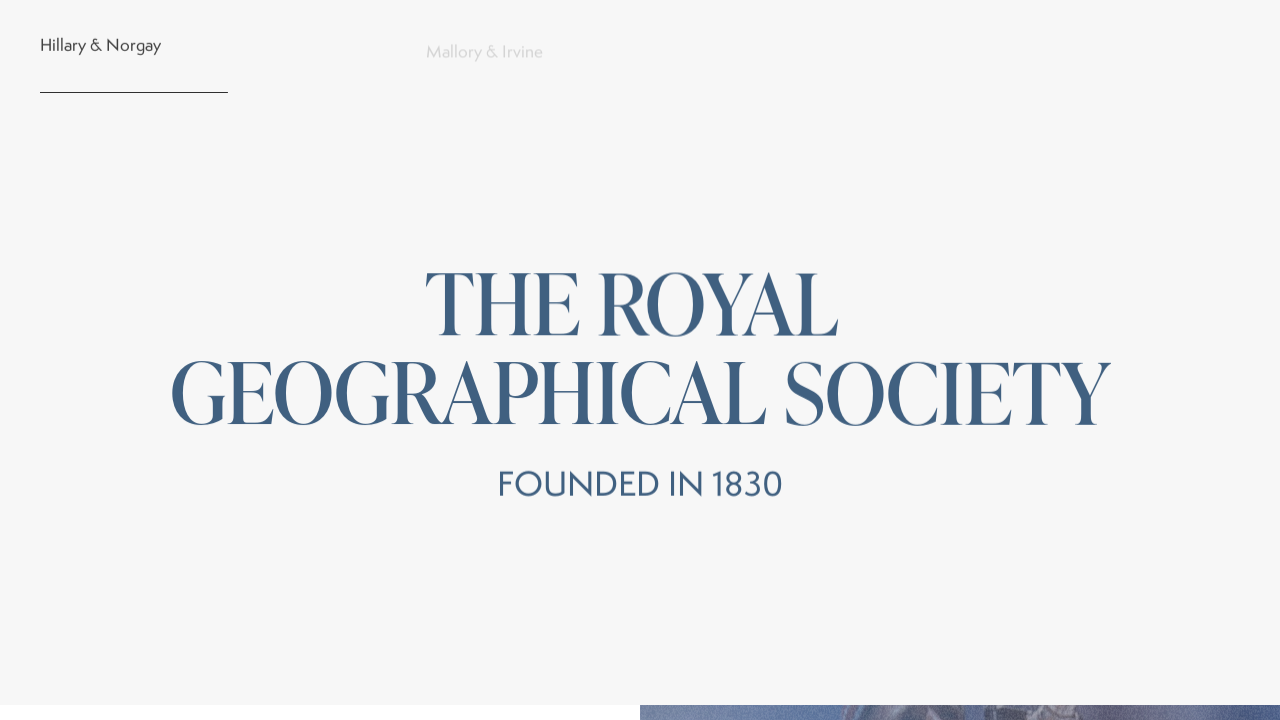

--- FILE ---
content_type: text/html; charset=utf-8
request_url: https://first-ascent.website/references/
body_size: 13565
content:
<!DOCTYPE html><html data-bg-grey="true" lang="en" class="is-initial-load"><head><meta charSet="utf-8"/><meta http-equiv="x-ua-compatible" content="ie=edge"/><meta name="viewport" content="width=device-width, initial-scale=1, shrink-to-fit=no"/><style data-href="/styles.dc4ae2ce32ae9ae9824b.css" data-identity="gatsby-global-css">@import url(https://use.typekit.net/khf5faj.css);*{background-repeat:no-repeat;border:0;box-sizing:inherit;margin:0;padding:0}html{-ms-text-size-adjust:100%;-webkit-text-size-adjust:100%;box-sizing:border-box;scroll-behavior:auto}body{font-size:16px}h1,h2,h3,h4,h5{font-size:1em;font-weight:400}a{background-color:transparent;color:inherit;display:inline-block;text-decoration:none}ol,ul{list-style:none}button,input,optgroup,select,textarea{-webkit-font-smoothing:inherit;-webkit-appearance:none;appearance:none;background:none;border:0;color:inherit;font:inherit;letter-spacing:inherit;outline:0;overflow:visible;vertical-align:top}option{background-color:inherit}a:active,button:active{color:inherit}input:-webkit-autofill,input:-webkit-autofill:active,input:-webkit-autofill:focus,input:-webkit-autofill:hover{-webkit-transition:"color 9999s ease-out, background-color 9999s ease-out";-webkit-transition-delay:9999s}textarea{resize:none}button,input[type=button]{cursor:pointer}button[disabled],html input[disabled]{cursor:default}img{border-style:none;display:block;height:auto;max-width:100%}table{border-collapse:collapse}@media screen and (min-width:0\0){body:before{background-color:#406080;background-image:url(/legacy.jpg);background-position:50%;background-repeat:no-repeat;background-size:cover;content:"";height:100%;left:0;position:fixed;top:0;width:100%;z-index:15000}body:after{background-color:rgba(177,188,196,.5);color:#203040;content:"Browser not supported.";font-family:ivypresto-display,serif;font-size:2.25rem;left:50%;letter-spacing:0;padding:.5em;position:absolute;top:50%;-webkit-transform:translate(-50%,-50%);transform:translate(-50%,-50%);white-space:nowrap;z-index:16000}}@supports(-ms-ime-align:auto){body:before{background-color:#406080;background-image:url(/legacy.jpg);background-position:50%;background-repeat:no-repeat;background-size:cover;content:"";height:100%;left:0;position:fixed;top:0;width:100%;z-index:15000}body:after{background-color:rgba(177,188,196,.5);color:#203040;content:"Browser not supported.";font-family:ivypresto-display,serif;font-size:2.25rem;left:50%;letter-spacing:0;padding:.5em;position:absolute;top:50%;-webkit-transform:translate(-50%,-50%);transform:translate(-50%,-50%);white-space:nowrap;z-index:16000}}:root{--ease-cubic-in:cubic-bezier(0.55,0.055,0.675,0.19);--ease-cubic-out:cubic-bezier(0.215,0.61,0.355,1);--ease-cubic-in-out:cubic-bezier(0.645,0.045,0.355,1);--ease-circ-in:cubic-bezier(0.6,0.04,0.98,0.335);--ease-circ-out:cubic-bezier(0.075,0.82,0.165,1);--ease-circ-in-out:cubic-bezier(0.785,0.135,0.15,0.86);--ease-expo-in:cubic-bezier(0.95,0.05,0.795,0.035);--ease-expo-out:cubic-bezier(0.19,1,0.22,1);--ease-expo-in-out:cubic-bezier(1,0,0,1);--ease-quad-in:cubic-bezier(0.55,0.085,0.68,0.53);--ease-quad-out:cubic-bezier(0.25,0.46,0.45,0.94);--ease-quad-in-out:cubic-bezier(0.455,0.03,0.515,0.955);--ease-quart-in:cubic-bezier(0.895,0.03,0.685,0.22);--ease-quart-out:cubic-bezier(0.165,0.84,0.44,1);--ease-quart-in-out:cubic-bezier(0.77,0,0.175,1);--ease-quint-in:cubic-bezier(0.755,0.05,0.855,0.06);--ease-quint-out:cubic-bezier(0.23,1,0.32,1);--ease-quint-in-out:cubic-bezier(0.86,0,0.07,1);--ease-sine-in:cubic-bezier(0.47,0,0.745,0.715);--ease-sine-out:cubic-bezier(0.39,0.575,0.565,1);--ease-sine-in-out:cubic-bezier(0.445,0.05,0.55,0.95);--ease-back-in:cubic-bezier(0.6,-0.28,0.735,0.045);--ease-back-out:cubic-bezier(0.175,0.885,0.32,1.275);--ease-back-in-out:cubic-bezier(0.68,-0.55,0.265,1.55);--ease-back-out-more:cubic-bezier(0.56,0.91,0.465,1.65);--breakpoint-medium:768px;--breakpoint-desktop:1024px;--breakpoint-large:1440px;--color-bg-grey:#f7f7f7;--color-bg-white:#fff;--color-bg-blue:#406080;--color-sky-blue:#406080;--color-dark-blue:#203040;--color-ice:#dae0e6;--color-granite:#b1bcc4;--vh:1vh}@media(max-width:1023px){:root{--indentX:1.3888888889vw;--indentX:max(20px,1.3888888889vw);--spacingS:2.0833333333vw;--spacingS:max(30px,2.0833333333vw);--spacingM:4.1666666667vw;--spacingM:max(60px,4.1666666667vw);--spacingL:6.9444444444vw;--spacingL:max(100px,6.9444444444vw)}}@media(min-width:1024px){:root{--indentX:0;--spacingS:2.7777777778vw;--spacingS:max(40px,2.7777777778vw);--spacingM:8.3333333333vw;--spacingM:max(120px,8.3333333333vw);--spacingL:13.8888888889vw;--spacingL:max(200px,13.8888888889vw)}}html{-ms-scroll-chaining:none;-webkit-tap-highlight-color:transparent;height:100%;overscroll-behavior:none;transition:background-color .3s .8s}[data-intro]{overflow:hidden}[data-bg-grey]{background-color:var(--color-bg-grey);color:var(--color-sky-blue)}[data-bg-blue]{background-color:var(--color-sky-blue)}body{-webkit-font-smoothing:antialiased;-moz-osx-font-smoothing:grayscale;font-display:swap;font-family:semplicitapro,sans-serif;font-style:normal;font-weight:500;height:100%;overscroll-behavior-y:none;width:100%}a{outline:none}@media(max-width:1023px){main{position:relative}}header{position:absolute}@media(min-width:1024px){header.Header-module--hidden--28ocP{visibility:hidden}}.Header-module--navigation--23_4x{color:var(--color-ice);left:0;opacity:0;padding:0 var(--spacingS);pointer-events:none;position:fixed;top:0;transition:opacity .5s;width:100%;will-change:opacity;z-index:10000}[data-intro] .Header-module--navigation--23_4x a{pointer-events:none}[data-404] .Header-module--navigation--23_4x,[data-header-visible] .Header-module--navigation--23_4x{opacity:1;pointer-events:auto;transition:opacity .25s}@media(min-width:1024px){.is-custom-header .Header-module--navigation--23_4x{color:#c7c7c7;mix-blend-mode:difference}.is-custom-header .Header-module--navigation--23_4x .Header-module--active--33iEW{opacity:.5}}.Header-module--lineWrapper--1JRVj{--indent:var(--indentX);left:var(--indent);position:absolute;top:calc(var(--spacingS)*2.3);-webkit-transform-origin:0 0;transform-origin:0 0;width:calc(100% - var(--indent)*2);z-index:100}@media(min-width:1024px){.Header-module--lineWrapper--1JRVj{--indent:var(--spacingS)}}.Header-module--line--3k0Xk{border-bottom:1px solid;bottom:0;left:0;position:absolute;right:0;top:0;-webkit-transform-origin:0 50%;transform-origin:0 50%;transition:opacity .5s .5s,-webkit-transform 2s var(--ease-circ-out) .5s;transition:transform 2s var(--ease-circ-out) .5s,opacity .5s .5s;transition:transform 2s var(--ease-circ-out) .5s,opacity .5s .5s,-webkit-transform 2s var(--ease-circ-out) .5s}.is-page-transitioning .Header-module--line--3k0Xk{opacity:0;-webkit-transform:scaleX(0);transform:scaleX(0);-webkit-transform-origin:100% 50%;transform-origin:100% 50%;transition:opacity 1s,border-bottom-color 0s 1.5s,-webkit-transform 2s var(--ease-circ-out);transition:transform 2s var(--ease-circ-out),opacity 1s,border-bottom-color 0s 1.5s;transition:transform 2s var(--ease-circ-out),opacity 1s,border-bottom-color 0s 1.5s,-webkit-transform 2s var(--ease-circ-out)}@media(max-width:1023px){[data-bg-grey]:not([data-homepage]) header:not(.Header-module--isMenuOpen--3pprZ) .Header-module--line--3k0Xk,[data-homepage].is-custom-header header:not(.Header-module--isMenuOpen--3pprZ) .Header-module--line--3k0Xk{border-bottom-color:var(--color-dark-blue)}}.Header-module--menu--1lWjA{align-items:center;display:flex;flex-direction:row;flex-direction:column;justify-content:center}.Header-module--menu--1lWjA a{padding:calc(var(--spacingS)*.86) 0}.Header-module--menu--1lWjA a.Header-module--active--33iEW{pointer-events:none}@media(min-width:1024px){.Header-module--menu--1lWjA a.Header-module--active--33iEW{opacity:.7}}.Header-module--menu--1lWjA.Header-module--mobile--2mNRL .Header-module--active--33iEW{color:var(--color-granite)}@media(max-width:1023px){.Header-module--desktop--2cVLq{display:none}}.Header-module--desktop--2cVLq ul{align-items:center;display:flex;flex-direction:row;justify-content:center;justify-content:space-between;width:100%}.Header-module--mobile--2mNRL{bottom:0;left:0;pointer-events:none;position:fixed;right:0;top:0}@media(min-width:1024px){.Header-module--mobile--2mNRL{display:none}}.Header-module--mobile--2mNRL ul{align-items:center;background-color:var(--color-sky-blue);bottom:0;display:flex;flex-direction:column;justify-content:center;left:0;opacity:0;padding-top:calc(var(--spacingS)*2.3);position:absolute;right:0;text-align:center;top:0;transition:opacity .7s .5s}.Header-module--isMenuOpen--3pprZ .Header-module--mobile--2mNRL{pointer-events:auto}.Header-module--isMenuOpen--3pprZ .Header-module--mobile--2mNRL ul{opacity:1;transition:opacity .7s var(--ease-circ-out)}.Header-module--menuOpener--3y3yg{height:calc(var(--spacingS)*2.3);left:var(--indentX);position:absolute;right:var(--indentX);z-index:1000}@media(min-width:1024px){.Header-module--menuOpener--3y3yg{display:none}}.Header-module--menuOpener--3y3yg .Header-module--menuLine--2Y6FW{background-color:currentColor;height:2px;width:40px;will-change:transform}[data-bg-grey] .Header-module--menuOpener--3y3yg .Header-module--menuLine--2Y6FW{background-color:var(--color-dark-blue)}[data-bg-blue] .Header-module--menuOpener--3y3yg .Header-module--menuLine--2Y6FW,[data-homepage] .Header-module--menuOpener--3y3yg .Header-module--menuLine--2Y6FW{background-color:var(--color-ice)}.Header-module--isMenuOpen--3pprZ .Header-module--menuOpener--3y3yg .Header-module--menuLine--2Y6FW{background-color:var(--color-ice)!important}.Header-module--menuOpener--3y3yg .Header-module--open--1ErVO{align-items:center;bottom:0;display:flex;flex-direction:column;justify-content:center;justify-content:space-evenly;left:0;position:absolute;right:0;top:0}.Header-module--menuOpener--3y3yg .Header-module--open--1ErVO .Header-module--menuLine--2Y6FW{-webkit-transform-origin:0 50%;transform-origin:0 50%;transition:-webkit-transform 1s var(--ease-quint-out);transition:transform 1s var(--ease-quint-out);transition:transform 1s var(--ease-quint-out),-webkit-transform 1s var(--ease-quint-out)}.Header-module--menuOpener--3y3yg .Header-module--open--1ErVO .Header-module--menuLine--2Y6FW:first-child{margin-top:1rem;transition-delay:.8s}.Header-module--menuOpener--3y3yg .Header-module--open--1ErVO .Header-module--menuLine--2Y6FW:last-child{margin-bottom:1rem;transition-delay:1s}[data-homepage].is-custom-header .Header-module--menuOpener--3y3yg .Header-module--open--1ErVO .Header-module--menuLine--2Y6FW{background-color:var(--color-dark-blue)}.Header-module--isMenuOpen--3pprZ .Header-module--menuOpener--3y3yg .Header-module--open--1ErVO .Header-module--menuLine--2Y6FW{-webkit-transform:scaleX(0);transform:scaleX(0);-webkit-transform-origin:100% 50%;transform-origin:100% 50%;transition:-webkit-transform .7s var(--ease-expo-out);transition:transform .7s var(--ease-expo-out);transition:transform .7s var(--ease-expo-out),-webkit-transform .7s var(--ease-expo-out)}.Header-module--isMenuOpen--3pprZ .Header-module--menuOpener--3y3yg .Header-module--open--1ErVO .Header-module--menuLine--2Y6FW:last-child{transition-delay:.2s}.Header-module--menuOpener--3y3yg .Header-module--close--3dGy4{align-items:center;bottom:0;display:flex;flex-direction:column;justify-content:center;left:0;position:absolute;right:0;top:0}.Header-module--menuOpener--3y3yg .Header-module--close--3dGy4 .Header-module--menuLine--2Y6FW{position:absolute;transition:background-color 0s .7s,-webkit-transform .7s var(--ease-quint-out);transition:transform .7s var(--ease-quint-out),background-color 0s .7s;transition:transform .7s var(--ease-quint-out),background-color 0s .7s,-webkit-transform .7s var(--ease-quint-out);width:46px}.Header-module--menuOpener--3y3yg .Header-module--close--3dGy4 .Header-module--menuLine--2Y6FW:first-child{-webkit-transform:rotate(45deg) scaleX(0);transform:rotate(45deg) scaleX(0);-webkit-transform-origin:50% 100%;transform-origin:50% 100%;transition:background-color 0s .7s,-webkit-transform .7s var(--ease-quint-out) .2s;transition:transform .7s var(--ease-quint-out) .2s,background-color 0s .7s;transition:transform .7s var(--ease-quint-out) .2s,background-color 0s .7s,-webkit-transform .7s var(--ease-quint-out) .2s}.Header-module--isMenuOpen--3pprZ .Header-module--menuOpener--3y3yg .Header-module--close--3dGy4 .Header-module--menuLine--2Y6FW:first-child{-webkit-transform:rotate(45deg);transform:rotate(45deg);transition:background-color 0s 0s,-webkit-transform .6s var(--ease-quint-out) .4s;transition:transform .6s var(--ease-quint-out) .4s,background-color 0s 0s;transition:transform .6s var(--ease-quint-out) .4s,background-color 0s 0s,-webkit-transform .6s var(--ease-quint-out) .4s}.Header-module--menuOpener--3y3yg .Header-module--close--3dGy4 .Header-module--menuLine--2Y6FW:last-child{-webkit-transform:rotate(-45deg) scaleX(0);transform:rotate(-45deg) scaleX(0);transition:background-color 0s .7s,-webkit-transform .4s var(--ease-quint-out) .4s;transition:transform .4s var(--ease-quint-out) .4s,background-color 0s .7s;transition:transform .4s var(--ease-quint-out) .4s,background-color 0s .7s,-webkit-transform .4s var(--ease-quint-out) .4s}.Header-module--isMenuOpen--3pprZ .Header-module--menuOpener--3y3yg .Header-module--close--3dGy4 .Header-module--menuLine--2Y6FW:last-child{-webkit-transform:rotate(-45deg);transform:rotate(-45deg);transition:background-color 0s 0s,-webkit-transform .6s var(--ease-quint-out) .6s;transition:transform .6s var(--ease-quint-out) .6s,background-color 0s 0s;transition:transform .6s var(--ease-quint-out) .6s,background-color 0s 0s,-webkit-transform .6s var(--ease-quint-out) .6s}.Header-module--label--11JTY{align-items:center;display:flex;flex-direction:row;justify-content:center;line-height:1.33;overflow:hidden;pointer-events:none;position:relative}.Header-module--mobile--2mNRL .Header-module--text--1pU2v{opacity:0}.Header-module--isMenuOpen--3pprZ .Header-module--mobile--2mNRL .Header-module--text--1pU2v{opacity:1}.Header-module--menu--1lWjA li:first-child .Header-module--text--1pU2v{transition:opacity .4s .5s}.Header-module--isMenuOpen--3pprZ .Header-module--menu--1lWjA li:first-child .Header-module--text--1pU2v{transition:opacity 1s .3s}.Header-module--menu--1lWjA li:nth-child(2) .Header-module--text--1pU2v{transition:opacity .4s .5s}.Header-module--isMenuOpen--3pprZ .Header-module--menu--1lWjA li:nth-child(2) .Header-module--text--1pU2v{transition:opacity 1s .4s}.Header-module--menu--1lWjA li:nth-child(3) .Header-module--text--1pU2v{transition:opacity .4s .5s}.Header-module--isMenuOpen--3pprZ .Header-module--menu--1lWjA li:nth-child(3) .Header-module--text--1pU2v{transition:opacity 1s .5s}.Header-module--menu--1lWjA li:nth-child(4) .Header-module--text--1pU2v{transition:opacity .4s .5s}.Header-module--isMenuOpen--3pprZ .Header-module--menu--1lWjA li:nth-child(4) .Header-module--text--1pU2v{transition:opacity 1s .6s}.Header-module--char--2BUvo{display:inline-block;transition:opacity .6s,-webkit-transform 1s var(--ease-quint-out);transition:transform 1s var(--ease-quint-out),opacity .6s;transition:transform 1s var(--ease-quint-out),opacity .6s,-webkit-transform 1s var(--ease-quint-out)}.Header-module--main--2TmiQ .Header-module--char--2BUvo:first-child{transition-delay:.02s}.Header-module--main--2TmiQ .Header-module--char--2BUvo:nth-child(2){transition-delay:.03s}.Header-module--main--2TmiQ .Header-module--char--2BUvo:nth-child(3){transition-delay:.04s}.Header-module--main--2TmiQ .Header-module--char--2BUvo:nth-child(4){transition-delay:.05s}.Header-module--main--2TmiQ .Header-module--char--2BUvo:nth-child(5){transition-delay:.06s}.Header-module--main--2TmiQ .Header-module--char--2BUvo:nth-child(6){transition-delay:.07s}.Header-module--main--2TmiQ .Header-module--char--2BUvo:nth-child(7){transition-delay:.08s}.Header-module--main--2TmiQ .Header-module--char--2BUvo:nth-child(8){transition-delay:.09s}.Header-module--main--2TmiQ .Header-module--char--2BUvo:nth-child(9){transition-delay:.1s}.Header-module--main--2TmiQ .Header-module--char--2BUvo:nth-child(10){transition-delay:.11s}.Header-module--main--2TmiQ .Header-module--char--2BUvo:nth-child(11){transition-delay:.12s}.Header-module--main--2TmiQ .Header-module--char--2BUvo:nth-child(12){transition-delay:.13s}.Header-module--main--2TmiQ .Header-module--char--2BUvo:nth-child(13){transition-delay:.14s}.Header-module--main--2TmiQ .Header-module--char--2BUvo:nth-child(14){transition-delay:.15s}.Header-module--main--2TmiQ .Header-module--char--2BUvo:nth-child(15){transition-delay:.16s}.Header-module--main--2TmiQ .Header-module--char--2BUvo:nth-child(16){transition-delay:.17s}.Header-module--main--2TmiQ .Header-module--char--2BUvo:nth-child(17){transition-delay:.18s}.Header-module--main--2TmiQ .Header-module--char--2BUvo:nth-child(18){transition-delay:.19s}.Header-module--main--2TmiQ .Header-module--char--2BUvo:nth-child(19){transition-delay:.2s}.Header-module--aux--3oGwW .Header-module--char--2BUvo{opacity:0;-webkit-transform:translateY(150%);transform:translateY(150%)}.Header-module--aux--3oGwW .Header-module--char--2BUvo:first-child{transition-delay:.01s}.Header-module--aux--3oGwW .Header-module--char--2BUvo:nth-child(2){transition-delay:.02s}.Header-module--aux--3oGwW .Header-module--char--2BUvo:nth-child(3){transition-delay:.03s}.Header-module--aux--3oGwW .Header-module--char--2BUvo:nth-child(4){transition-delay:.04s}.Header-module--aux--3oGwW .Header-module--char--2BUvo:nth-child(5){transition-delay:.05s}.Header-module--aux--3oGwW .Header-module--char--2BUvo:nth-child(6){transition-delay:.06s}.Header-module--aux--3oGwW .Header-module--char--2BUvo:nth-child(7){transition-delay:.07s}.Header-module--aux--3oGwW .Header-module--char--2BUvo:nth-child(8){transition-delay:.08s}.Header-module--aux--3oGwW .Header-module--char--2BUvo:nth-child(9){transition-delay:.09s}.Header-module--aux--3oGwW .Header-module--char--2BUvo:nth-child(10){transition-delay:.1s}.Header-module--aux--3oGwW .Header-module--char--2BUvo:nth-child(11){transition-delay:.11s}.Header-module--aux--3oGwW .Header-module--char--2BUvo:nth-child(12){transition-delay:.12s}.Header-module--aux--3oGwW .Header-module--char--2BUvo:nth-child(13){transition-delay:.13s}.Header-module--aux--3oGwW .Header-module--char--2BUvo:nth-child(14){transition-delay:.14s}.Header-module--aux--3oGwW .Header-module--char--2BUvo:nth-child(15){transition-delay:.15s}.Header-module--aux--3oGwW .Header-module--char--2BUvo:nth-child(16){transition-delay:.16s}.Header-module--aux--3oGwW .Header-module--char--2BUvo:nth-child(17){transition-delay:.17s}.Header-module--aux--3oGwW .Header-module--char--2BUvo:nth-child(18){transition-delay:.18s}.Header-module--aux--3oGwW .Header-module--char--2BUvo:nth-child(19){transition-delay:.19s}.Header-module--active--33iEW .Header-module--aux--3oGwW .Header-module--char--2BUvo,.Header-module--link--3oKCf:hover .Header-module--aux--3oGwW .Header-module--char--2BUvo{opacity:1;-webkit-transform:translateY(0);transform:translateY(0)}.Header-module--active--33iEW .Header-module--main--2TmiQ .Header-module--char--2BUvo,.Header-module--link--3oKCf:hover .Header-module--main--2TmiQ .Header-module--char--2BUvo,.is-page-transitioning .Header-module--desktop--2cVLq .Header-module--main--2TmiQ .Header-module--char--2BUvo{opacity:0;-webkit-transform:translateY(-150%);transform:translateY(-150%)}.is-page-transitioning .Header-module--desktop--2cVLq .Header-module--aux--3oGwW .Header-module--char--2BUvo{opacity:0;-webkit-transform:translateY(150%);transform:translateY(150%)}.Header-module--aux--3oGwW{position:absolute}.Text-module--title--3z0vS{font-display:swap;font-family:ivypresto-display,serif;font-size:22.67vw;font-style:normal;font-weight:400;letter-spacing:-.01em;line-height:.82;overflow:hidden;text-transform:uppercase;white-space:nowrap}@media(min-width:1024px){.Text-module--title--3z0vS{font-size:24.167vw}}.Text-module--heading--3wlbe{font-display:swap;font-family:ivypresto-display,serif;font-size:6.6666666667vw;font-size:max(51px,6.6666666667vw);font-style:normal;font-weight:400;letter-spacing:0;line-height:1.08;text-transform:uppercase}@media(min-width:1024px){.Text-module--heading--3wlbe{line-height:1.041}}@media screen and (max-width:320px){.Text-module--heading--3wlbe{line-height:.92}}.Text-module--subheading--2-Sk8{font-size:2.5vw;font-size:max(21px,2.5vw);line-height:1.43;text-transform:uppercase}@media(min-width:1024px){.Text-module--subheading--2-Sk8{line-height:1.39}}.Text-module--paragraph--1CEq3{font-size:1.0416666667vw;font-size:max(15px,1.0416666667vw);line-height:1.7361111111vw;line-height:max(25px,1.7361111111vw);text-indent:8.3333333333vw;text-indent:max(40px,8.3333333333vw)}.Text-module--paragraph--1CEq3:not(:only-child){margin-bottom:max(15px,1.3888888889vw)}.Text-module--caption--1WOeR{font-display:swap;font-family:ivypresto-display,serif;font-size:1.0416666667vw;font-size:max(15px,1.0416666667vw);font-style:italic;font-weight:400;letter-spacing:.02em;line-height:1.7361111111vw;line-height:max(25px,1.7361111111vw)}.Text-module--menuText--lpEQR{line-height:1}@media(max-width:1023px){.Text-module--menuText--lpEQR{font-display:swap;font-family:ivypresto-display,serif;font-size:2.1527777778vw;font-size:max(31px,2.1527777778vw);font-style:normal;font-weight:400;text-transform:uppercase}}@media(min-width:1024px){.Text-module--menuText--lpEQR{font-display:swap;font-family:semplicitapro,sans-serif;font-size:1.1111111111vw;font-size:max(16px,1.1111111111vw);font-style:normal;font-weight:500}}.AnimatedTitle-module--word--1aEON{--offset:0.15s;display:inline-block;overflow:hidden;vertical-align:bottom;white-space:nowrap}@media screen and (max-width:320px){.AnimatedTitle-module--word--1aEON{font-size:42px}}.AnimatedTitle-module--skipWhiteSpace--IviRQ .AnimatedTitle-module--word--1aEON{display:block}.AnimatedTitle-module--charByChar--33qDA .AnimatedTitle-module--word--1aEON{--offset:0.1s}.AnimatedTitle-module--chars--2CSH0{display:inline-block;opacity:0;-webkit-transform:translate3d(0,100%,0);transform:translate3d(0,100%,0);transition:opacity .5s var(--ease-quad-out) calc(var(--delay)*var(--offset)),-webkit-transform 2s var(--ease-circ-out) calc(var(--delay)*var(--offset));transition:transform 2s var(--ease-circ-out) calc(var(--delay)*var(--offset)),opacity .5s var(--ease-quad-out) calc(var(--delay)*var(--offset));transition:transform 2s var(--ease-circ-out) calc(var(--delay)*var(--offset)),opacity .5s var(--ease-quad-out) calc(var(--delay)*var(--offset)),-webkit-transform 2s var(--ease-circ-out) calc(var(--delay)*var(--offset));will-change:opacity,transform}@media not all and (-webkit-min-device-pixel-ratio:0),not all and (min-resolution:0.001dpcm){.AnimatedTitle-module--chars--2CSH0{will-change:unset}}.AnimatedTitle-module--animateIn--3fGue .AnimatedTitle-module--word--1aEON .AnimatedTitle-module--chars--2CSH0{opacity:1;-webkit-transform:translateZ(0);transform:translateZ(0)}.AnimatedTitle-module--char--1Ne8T{position:relative}@media not all and (-webkit-min-device-pixel-ratio:0),not all and (min-resolution:0.001dpcm){.AnimatedTitle-module--char--1Ne8T{will-change:opacity}}.AnimatedTitle-module--char--1Ne8T span{visibility:hidden}.AnimatedTitle-module--char--1Ne8T:after{content:attr(data-content);left:0;opacity:0;position:absolute;-webkit-transform:translate3d(0,100%,0) scale(.9) skewY(15deg);transform:translate3d(0,100%,0) scale(.9) skewY(15deg);-webkit-transform-origin:50% 0;transform-origin:50% 0;transition:opacity .5s var(--ease-quad-out) calc(var(--delay)*var(--offset)),-webkit-transform 1.5s var(--ease-circ-out) calc(var(--delay)*var(--offset));transition:transform 1.5s var(--ease-circ-out) calc(var(--delay)*var(--offset)),opacity .5s var(--ease-quad-out) calc(var(--delay)*var(--offset));transition:transform 1.5s var(--ease-circ-out) calc(var(--delay)*var(--offset)),opacity .5s var(--ease-quad-out) calc(var(--delay)*var(--offset)),-webkit-transform 1.5s var(--ease-circ-out) calc(var(--delay)*var(--offset))}.AnimatedTitle-module--animateIn--3fGue .AnimatedTitle-module--char--1Ne8T:after{opacity:1;-webkit-transform:translateZ(0);transform:translateZ(0)}[data-ligature]{left:.75vw}.AnimatedSubtitle-module--word--ktder{display:inline-block;-webkit-transform:translate3d(0,100%,0);transform:translate3d(0,100%,0);transition:-webkit-transform 1.5s var(--ease-circ-out);transition:transform 1.5s var(--ease-circ-out);transition:transform 1.5s var(--ease-circ-out),-webkit-transform 1.5s var(--ease-circ-out)}.AnimatedSubtitle-module--animateIn--3eSgh .AnimatedSubtitle-module--word--ktder{-webkit-transform:translateZ(0);transform:translateZ(0)}.AnimatedSubtitle-module--wordWrapper--2edpz{display:inline-block;overflow:hidden;vertical-align:bottom}.SectionTitle-module--sectionTitle--1llF7{padding:var(--spacingL) var(--indentX)}.SectionTitle-module--themeGrey--2I8R-{background-color:var(--color-bg-grey);color:var(--color-sky-blue)}.SectionTitle-module--themeWhite--VkFil{background-color:var(--color-bg-white);color:var(--color-sky-blue)}.SectionTitle-module--themeBlue--1yaDS{background-color:var(--color-sky-blue);color:var(--color-granite)}footer .SectionTitle-module--themeBlue--1yaDS .SectionTitle-module--description--33Sda{color:var(--color-ice)}.SectionTitle-module--themeIce--34GEL .SectionTitle-module--description--33Sda{color:var(--color-dark-blue)}.SectionTitle-module--title--U0ReA{margin-bottom:var(--spacingS);text-align:center}@media(max-width:767px){.SectionTitle-module--title--U0ReA{padding:0 .5%}}@media(min-width:1024px){.SectionTitle-module--title--U0ReA{margin-bottom:calc(var(--spacingS) - 1vw)}}.SectionTitle-module--description--33Sda{text-align:center}@media(min-width:1024px){.SectionTitle-module--description--33Sda{padding:0 11vw}}.Footer-module--footer--2YbcH{align-items:center;display:flex;flex-direction:row;height:calc(var(--vh)*100);justify-content:center;position:relative}.Footer-module--footer--2YbcH [class*=SectionTitle]{padding-bottom:0;padding-top:0}@media screen and (max-width:320px){.Footer-module--footer--2YbcH{padding-top:10%}}.Footer-module--themeGrey--nN-g1{background-color:var(--color-bg-grey);color:var(--color-sky-blue)}.Footer-module--themeWhite--3vMHM{background-color:var(--color-bg-white);color:var(--color-sky-blue)}.Footer-module--themeBlue--bWfK6{background-color:var(--color-sky-blue);color:var(--color-granite)}.Footer-module--themeBlue--bWfK6 p{color:var(--color-ice)}.Footer-module--themeIce--2mGFa{background-color:var(--color-ice)}.Footer-module--themeIce--2mGFa p{color:var(--color-dark-blue)}.Footer-module--infos--145qT{align-items:center;display:flex;flex-direction:column;justify-content:space-between;left:0;padding:0 var(--spacingM);position:absolute;top:var(--spacingS);width:100%}@media(min-width:768px){.Footer-module--infos--145qT{flex-direction:row}}.Footer-module--info--3uL28{opacity:0;overflow:hidden;transition:opacity .4s}@media(min-width:768px){.Footer-module--info--3uL28:nth-child(2){left:50%;position:absolute;-webkit-transform:translateX(-50%);transform:translateX(-50%)}}.Footer-module--info--3uL28:first-child .Footer-module--infoCaption--10bAv{transition-delay:.2s}.Footer-module--info--3uL28:nth-child(2) .Footer-module--infoCaption--10bAv{transition-delay:.6s}.Footer-module--info--3uL28:nth-child(3) .Footer-module--infoCaption--10bAv{transition-delay:1s}.Footer-module--inView--1IQeB .Footer-module--info--3uL28{opacity:1}.Footer-module--infoCaption--10bAv{display:block;opacity:0;-webkit-transform:translateY(120%);transform:translateY(120%);transition:opacity .5s var(--ease-quad-out),-webkit-transform 1.5s var(--ease-circ-out);transition:transform 1.5s var(--ease-circ-out),opacity .5s var(--ease-quad-out);transition:transform 1.5s var(--ease-circ-out),opacity .5s var(--ease-quad-out),-webkit-transform 1.5s var(--ease-circ-out)}.Footer-module--inView--1IQeB .Footer-module--infoCaption--10bAv{opacity:1;-webkit-transform:translateY(0);transform:translateY(0)}.Footer-module--content--2KLHV{opacity:0;transition:opacity .4s}@media(min-width:768px){.Footer-module--content--2KLHV{padding:0 10%}}.Footer-module--inView--1IQeB .Footer-module--content--2KLHV{opacity:1}.PageBottom-module--btm--3y4Nt{bottom:0;height:33vh;pointer-events:none;position:absolute;width:100%}.NextPage-module--nextPage--1N76G{--indent:var(--indentX);align-items:center;bottom:0;color:var(--color-ice);display:flex;flex-direction:row;height:6.6666666667vw;height:max(5rem,6.6666666667vw);justify-content:center;left:var(--indent);position:absolute;width:calc(100% - var(--indent)*2)}[data-page=mallory-and-irvine] .NextPage-module--nextPage--1N76G{color:var(--color-dark-blue)}@media(min-width:1024px){.NextPage-module--nextPage--1N76G{--indent:var(--spacingS)}}.NextPage-module--nextPage--1N76G:before{border-top:1px solid;content:"";left:0;position:absolute;top:0;-webkit-transform:scaleX(0);transform:scaleX(0);-webkit-transform-origin:0 50%;transform-origin:0 50%;transition:-webkit-transform 1s var(--ease-quad-in-out);transition:transform 1s var(--ease-quad-in-out);transition:transform 1s var(--ease-quad-in-out),-webkit-transform 1s var(--ease-quad-in-out);width:100%}.NextPage-module--nextPage--1N76G.NextPage-module--isActive--2T2Db:before{-webkit-transform:scaleX(1);transform:scaleX(1)}.is-page-transitioning .NextPage-module--nextPage--1N76G:before{-webkit-transform:scaleX(0);transform:scaleX(0);-webkit-transform-origin:100% 50%;transform-origin:100% 50%}.NextPage-module--nextPage--1N76G a{bottom:0;left:0;position:absolute;right:0;top:0}.NextPage-module--nextPage--1N76G svg{opacity:0;-webkit-transform:translateY(-100%);transform:translateY(-100%);transition:opacity .5s var(--ease-quad-out),-webkit-transform 1.25s var(--ease-circ-out);transition:transform 1.25s var(--ease-circ-out),opacity .5s var(--ease-quad-out);transition:transform 1.25s var(--ease-circ-out),opacity .5s var(--ease-quad-out),-webkit-transform 1.25s var(--ease-circ-out)}.NextPage-module--nextPage--1N76G.NextPage-module--isActive--2T2Db svg{opacity:1;-webkit-transform:translateY(0);transform:translateY(0);transition-delay:1s}.is-page-transitioning .NextPage-module--nextPage--1N76G svg{opacity:0;-webkit-transform:translateY(100%);transform:translateY(100%);transition:opacity .4s var(--ease-quad-out),-webkit-transform 1.5s var(--ease-circ-out);transition:transform 1.5s var(--ease-circ-out),opacity .4s var(--ease-quad-out);transition:transform 1.5s var(--ease-circ-out),opacity .4s var(--ease-quad-out),-webkit-transform 1.5s var(--ease-circ-out)}.NextPage-module--nextPage--1N76G .NextPage-module--arrow--2sX-c{pointer-events:none;position:absolute;transition:opacity .6s,-webkit-transform .7s var(--ease-circ-out);transition:transform .7s var(--ease-circ-out),opacity .6s;transition:transform .7s var(--ease-circ-out),opacity .6s,-webkit-transform .7s var(--ease-circ-out)}.NextPage-module--nextPage--1N76G:hover .NextPage-module--arrow--2sX-c{opacity:.7;-webkit-transform:translateY(5px);transform:translateY(5px)}._404-module--wrapper--L8rZO{align-items:center;color:var(--color-granite);display:flex;flex-direction:row;height:calc(var(--vh)*100);justify-content:center;padding:10%;text-align:center;width:100vw}@-webkit-keyframes Loader-module--fadeIn--2aTfF{to{opacity:1}}@keyframes Loader-module--fadeIn--2aTfF{to{opacity:1}}@-webkit-keyframes Loader-module--fromBottom--1fy7o{0%{-webkit-transform:translateY(100%);transform:translateY(100%)}to{-webkit-transform:translateY(0);transform:translateY(0)}}@keyframes Loader-module--fromBottom--1fy7o{0%{-webkit-transform:translateY(100%);transform:translateY(100%)}to{-webkit-transform:translateY(0);transform:translateY(0)}}@-webkit-keyframes Loader-module--fadeOut--QkK4q{to{opacity:0}}@keyframes Loader-module--fadeOut--QkK4q{to{opacity:0}}@-webkit-keyframes Loader-module--toTop--2IznA{0%{-webkit-transform:translateY(0);transform:translateY(0)}to{-webkit-transform:translateY(-100%);transform:translateY(-100%)}}@keyframes Loader-module--toTop--2IznA{0%{-webkit-transform:translateY(0);transform:translateY(0)}to{-webkit-transform:translateY(-100%);transform:translateY(-100%)}}.Loader-module--loading--Bc4o6{bottom:5vh;color:var(--color-granite);overflow:hidden;position:fixed;right:5vh;z-index:1000}.Loader-module--char--1nfT-{-webkit-animation:Loader-module--fromBottom--1fy7o 1.2s var(--ease-quint-out) forwards,Loader-module--fadeIn--2aTfF .6s forwards;animation:Loader-module--fromBottom--1fy7o 1.2s var(--ease-quint-out) forwards,Loader-module--fadeIn--2aTfF .6s forwards;display:inline-block;opacity:0}.Loader-module--char--1nfT-:first-child{-webkit-animation-delay:.16s;animation-delay:.16s}.Loader-module--char--1nfT-:nth-child(2){-webkit-animation-delay:.22s;animation-delay:.22s}.Loader-module--char--1nfT-:nth-child(3){-webkit-animation-delay:.28s;animation-delay:.28s}.Loader-module--char--1nfT-:nth-child(4){-webkit-animation-delay:.34s;animation-delay:.34s}.Loader-module--char--1nfT-:nth-child(5){-webkit-animation-delay:.4s;animation-delay:.4s}.Loader-module--char--1nfT-:nth-child(6){-webkit-animation-delay:.46s;animation-delay:.46s}.Loader-module--char--1nfT-:nth-child(7){-webkit-animation-delay:.52s;animation-delay:.52s}.Loader-module--char--1nfT-:nth-child(8){-webkit-animation-delay:.58s;animation-delay:.58s}.Loader-module--char--1nfT-:nth-child(9){-webkit-animation-delay:.64s;animation-delay:.64s}.Loader-module--loaded--KBpt0 .Loader-module--char--1nfT-{-webkit-animation:Loader-module--toTop--2IznA 1.2s var(--ease-quint-out) forwards,Loader-module--fadeOut--QkK4q .6s forwards;animation:Loader-module--toTop--2IznA 1.2s var(--ease-quint-out) forwards,Loader-module--fadeOut--QkK4q .6s forwards;opacity:1;-webkit-transform:translateY(0);transform:translateY(0)}.Loader-module--loaded--KBpt0 .Loader-module--char--1nfT-:first-child{-webkit-animation-delay:.86s;animation-delay:.86s}.Loader-module--loaded--KBpt0 .Loader-module--char--1nfT-:nth-child(2){-webkit-animation-delay:.92s;animation-delay:.92s}.Loader-module--loaded--KBpt0 .Loader-module--char--1nfT-:nth-child(3){-webkit-animation-delay:.98s;animation-delay:.98s}.Loader-module--loaded--KBpt0 .Loader-module--char--1nfT-:nth-child(4){-webkit-animation-delay:1.04s;animation-delay:1.04s}.Loader-module--loaded--KBpt0 .Loader-module--char--1nfT-:nth-child(5){-webkit-animation-delay:1.1s;animation-delay:1.1s}.Loader-module--loaded--KBpt0 .Loader-module--char--1nfT-:nth-child(6){-webkit-animation-delay:1.16s;animation-delay:1.16s}.Loader-module--loaded--KBpt0 .Loader-module--char--1nfT-:nth-child(7){-webkit-animation-delay:1.22s;animation-delay:1.22s}.Loader-module--loaded--KBpt0 .Loader-module--char--1nfT-:nth-child(8){-webkit-animation-delay:1.28s;animation-delay:1.28s}.Loader-module--loaded--KBpt0 .Loader-module--char--1nfT-:nth-child(9){-webkit-animation-delay:1.34s;animation-delay:1.34s}@-webkit-keyframes LoFi-module--flicker--2vjMP{0%{-webkit-transform:translateZ(0);transform:translateZ(0)}10%{-webkit-transform:translate3d(-5%,-5%,0);transform:translate3d(-5%,-5%,0)}20%{-webkit-transform:translate3d(-10%,5%,0);transform:translate3d(-10%,5%,0)}30%{-webkit-transform:translate3d(5%,-10%,0);transform:translate3d(5%,-10%,0)}40%{-webkit-transform:translate3d(-5%,15%,0);transform:translate3d(-5%,15%,0)}50%{-webkit-transform:translate3d(-10%,5%,0);transform:translate3d(-10%,5%,0)}60%{-webkit-transform:translate3d(15%,0,0);transform:translate3d(15%,0,0)}70%{-webkit-transform:translate3d(0,10%,0);transform:translate3d(0,10%,0)}80%{-webkit-transform:translate3d(-15%,0,0);transform:translate3d(-15%,0,0)}90%{-webkit-transform:translate3d(10%,5%,0);transform:translate3d(10%,5%,0)}to{-webkit-transform:translate3d(5%,0,0);transform:translate3d(5%,0,0)}}@keyframes LoFi-module--flicker--2vjMP{0%{-webkit-transform:translateZ(0);transform:translateZ(0)}10%{-webkit-transform:translate3d(-5%,-5%,0);transform:translate3d(-5%,-5%,0)}20%{-webkit-transform:translate3d(-10%,5%,0);transform:translate3d(-10%,5%,0)}30%{-webkit-transform:translate3d(5%,-10%,0);transform:translate3d(5%,-10%,0)}40%{-webkit-transform:translate3d(-5%,15%,0);transform:translate3d(-5%,15%,0)}50%{-webkit-transform:translate3d(-10%,5%,0);transform:translate3d(-10%,5%,0)}60%{-webkit-transform:translate3d(15%,0,0);transform:translate3d(15%,0,0)}70%{-webkit-transform:translate3d(0,10%,0);transform:translate3d(0,10%,0)}80%{-webkit-transform:translate3d(-15%,0,0);transform:translate3d(-15%,0,0)}90%{-webkit-transform:translate3d(10%,5%,0);transform:translate3d(10%,5%,0)}to{-webkit-transform:translate3d(5%,0,0);transform:translate3d(5%,0,0)}}@-webkit-keyframes LoFi-module--fadeIn--26HxE{to{opacity:1}}@keyframes LoFi-module--fadeIn--26HxE{to{opacity:1}}.LoFi-module--wrapper--1U3VX{overflow:hidden;pointer-events:none;position:relative}@media not all and (-webkit-min-device-pixel-ratio:0),not all and (min-resolution:0.001dpcm){.LoFi-module--wrapper--1U3VX{z-index:10}}.LoFi-module--wrapper--1U3VX.LoFi-module--fadeIn--26HxE{-webkit-animation:LoFi-module--fadeIn--26HxE 1s .1s forwards;animation:LoFi-module--fadeIn--26HxE 1s .1s forwards;opacity:0}.LoFi-module--wrapper--1U3VX:after{-webkit-animation:LoFi-module--flicker--2vjMP .4s steps(10) infinite paused;animation:LoFi-module--flicker--2vjMP .4s steps(10) infinite paused;background-image:url(/static/noise-51a0dd17be0dce637dac42d1be49fd0f.png);background-repeat:repeat;background-size:50vw;bottom:-25%;content:"";height:150%;opacity:.16;opacity:calc(var(--intensity)*.16);position:absolute;right:-25%;width:150%}@media(min-width:768px){.LoFi-module--wrapper--1U3VX:after{background-size:20vw;opacity:.17;opacity:calc(var(--intensity)*.17)}}@media(min-width:768px)and (-webkit-min-device-pixel-ratio:2),(min-width:768px)and (min-resolution:192dpi){.LoFi-module--wrapper--1U3VX:after{opacity:.15;opacity:calc(var(--intensity)*.15)}}.LoFi-module--wrapper--1U3VX.LoFi-module--absolute--30tP4{bottom:0;left:0;position:absolute;right:0;top:0}.LoFi-module--wrapper--1U3VX.LoFi-module--isActive--23XrE:after{-webkit-animation-play-state:running;animation-play-state:running}.AspectRatio-module--ratioWrapper--1o0Wh{overflow:hidden;padding-top:calc(1/var(--r)*100%);position:relative}.AspectRatio-module--ratioContent--1lcZv{bottom:0;left:0;position:absolute;right:0;top:0}.Parallax-module--wrapper--x0-V5{position:relative}.Parallax-module--trigger--2m7YU{height:110%;left:0;pointer-events:none;position:absolute;right:0;top:-5%}@media(max-width:1023px){.Parallax-module--trigger--2m7YU{height:150%;top:-25%}}.Parallax-module--inner--T-QCc{overflow:hidden}.Parallax-module--parallax--l0NGc{position:relative;-webkit-transform-origin:50% 0;transform-origin:50% 0;will-change:transform}[data-intro]{background-color:var(--color-dark-blue)}.Intro-module--intro--Fmwaj{background-color:var(--color-dark-blue);height:calc(var(--vh)*100);left:0;overflow:hidden;position:fixed;top:0;width:100%}.Intro-module--images--2iwFG{opacity:.3;-webkit-transform-origin:50% 0;transform-origin:50% 0}.Intro-module--bg--2gRTa,.Intro-module--image--3bRfk,.Intro-module--images--2iwFG{bottom:0;left:0;position:absolute;right:0;top:0}.Intro-module--bg--2gRTa{background-position:50%}.Intro-module--inner--2YHa8,.Intro-module--outer--1xpqR{bottom:0;left:0;overflow:hidden;position:absolute;right:0;top:0}.Hero-module--content--1Var6{background-color:var(--color-sky-blue);color:var(--color-granite);position:relative;text-align:center;will-change:transform}@media(max-width:767px){.Hero-module--content--1Var6{padding-top:var(--spacingM)}}@media(max-width:1023px){.Hero-module--content--1Var6{position:relative}}[data-intro] .Hero-module--content--1Var6{position:relative;z-index:100}@media not all and (-webkit-min-device-pixel-ratio:0),not all and (min-resolution:0.001dpcm){.Hero-module--content--1Var6~div{will-change:transform}}.Hero-module--hero--3Zjdi [class*=Parallax-module--trigger]:before{background-color:var(--color-sky-blue);content:"";height:50%;left:0;position:absolute;top:0;width:100%;z-index:-1}.Hero-module--picture--1cRDw{bottom:0;left:0;position:absolute;right:0;top:0}.Hero-module--picture--1cRDw img{width:100%}.Hero-module--title--wSHiv{line-height:.8;overflow:hidden;padding-bottom:var(--spacingS);padding-top:var(--spacingL)}.Hero-module--char--1EvWE{display:inline-block;-webkit-transform-origin:50% 0;transform-origin:50% 0;will-change:transform}.Hero-module--char--1EvWE:last-child{margin-left:-.25vw}.Hero-module--subtitle--3M8rA{padding:0 var(--indentX) var(--spacingM);position:relative;will-change:opacity}[data-intro] .Hero-module--cover--2pu3i{background-color:inherit;content:"";height:40vh;left:0;position:absolute;top:100%;-webkit-transform-origin:0 0;transform-origin:0 0;width:100%}@media(max-width:1023px){[data-intro] .Hero-module--cover--2pu3i{height:80vh}}.Hero-module--heroImage--2xrHs{pointer-events:none;-webkit-transform-origin:50% 0;transform-origin:50% 0}.Hero-module--caption--3bNRc{background-color:var(--color-bg-grey);color:var(--color-dark-blue);padding:var(--spacingS) var(--indentX) 0;position:relative}@media(min-width:768px){.Hero-module--caption--3bNRc{padding:var(--spacingS) var(--spacingM) 0}}.Hero-module--caption--3bNRc:after{background-color:inherit;content:"";height:100%;left:0;position:absolute;top:99%;width:100%}.LazyImage-module--picture--3nxQ5{visibility:hidden}.LazyImage-module--picture--3nxQ5 img{opacity:0;transition:opacity 1s;will-change:opacity}.LazyImage-module--picture--3nxQ5.LazyImage-module--isLoaded--_goE1{visibility:visible}.LazyImage-module--picture--3nxQ5.LazyImage-module--isLoaded--_goE1 img{opacity:1}.Captions-module--captionWrapper--1aNdO{overflow:hidden}.Captions-module--captionWrapper--1aNdO:nth-child(odd) .Captions-module--caption--1mdZ3{-webkit-transform:translateY(120%);transform:translateY(120%);transition-delay:.2s}.Captions-module--captionWrapper--1aNdO:nth-child(2n) .Captions-module--caption--1mdZ3{-webkit-transform:translateY(-120%);transform:translateY(-120%);transition-delay:.6s}.Captions-module--inView--2xbl3 .Captions-module--captionWrapper--1aNdO .Captions-module--caption--1mdZ3{opacity:1;-webkit-transform:translateY(0);transform:translateY(0)}.Captions-module--caption--1mdZ3{opacity:0;transition:opacity .5s var(--ease-quad-out),-webkit-transform 1.75s var(--ease-circ-out);transition:transform 1.75s var(--ease-circ-out),opacity .5s var(--ease-quad-out);transition:transform 1.75s var(--ease-circ-out),opacity .5s var(--ease-quad-out),-webkit-transform 1.75s var(--ease-circ-out)}.NarrowImage-module--narrowImage--3Iv-C{padding:var(--spacingM)}.NarrowImage-module--narrowImage--3Iv-C img{width:100%}.NarrowImage-module--theme--2BU0Z{position:relative}.NarrowImage-module--themeGrey--3xF22{background-color:var(--color-bg-grey)}.NarrowImage-module--themeWhite--30NKL{background-color:var(--color-bg-white)}[data-type=narrow_image]{overflow:hidden}.LazyBackgroundImage-module--bgImage--2TCUs{background-position:50%;background-size:cover;height:100%;width:100%}.LazyBackgroundImage-module--bg--1P2ZY>div{overflow:visible}.LazyBackgroundImage-module--top--BbHPI{bottom:calc(100% - 1px);position:absolute;-webkit-transform:scaleY(-1);transform:scaleY(-1);width:100%}.LazyBackgroundImage-module--bottom--1Fx9u{position:absolute;top:calc(100% - 1px);-webkit-transform:scaleY(-1);transform:scaleY(-1);width:100%}.LazyBackgroundImage-module--aux--2lsKn{transition:-webkit-filter .3s;transition:filter .3s;transition:filter .3s,-webkit-filter .3s}.LazyBackgroundImage-module--filter--3jbz8 .LazyBackgroundImage-module--aux--2lsKn{-webkit-filter:sepia(7%) hue-rotate(12deg);filter:sepia(7%) hue-rotate(12deg)}@media(min-width:1024px){@media not all and (-webkit-min-device-pixel-ratio:0),not all and (min-resolution:0.001dpcm){.LazyBackgroundImage-module--aux--2lsKn{-webkit-filter:none!important;filter:none!important}.LazyBackgroundImage-module--aux--2lsKn:before{background-color:#80613c;bottom:0;content:"";left:0;opacity:.076;position:absolute;right:0;top:0}[data-homepage] .LazyBackgroundImage-module--aux--2lsKn:before{opacity:.06}}}.SplitSections-module--splitSections--140ji{position:relative}.SplitSections-module--splitSections--140ji p{color:var(--color-dark-blue)}.SplitSections-module--themeGrey--2ft0X{background-color:var(--color-bg-grey)}.SplitSections-module--themeWhite--1ZKgS{background-color:var(--color-bg-white)}.SplitSections-module--bottomPadding--2eDSo{padding-bottom:var(--spacingM)}.SplitSections-module--section--2El0r{display:flex;flex-direction:column}@media(min-width:1024px){.SplitSections-module--section--2El0r{flex-direction:row}.SplitSections-module--section--2El0r>div{flex:0 0 50%}}@media(max-width:1023px){.SplitSections-module--mobileImageTop--SzeOg{flex-direction:column-reverse}}@media(min-width:1024px){.SplitSections-module--desktopImageLeft--2ZenI{flex-direction:row-reverse}.SplitSections-module--textBottom--2gmoi .SplitSections-module--text--3kEWP{margin-top:auto}.SplitSections-module--textTop--3V1nY .SplitSections-module--text--3kEWP:not(:only-child){margin-bottom:var(--spacingM)}.SplitSections-module--shouldZoomOut--ElqSl{-webkit-transform:scale(1.2);transform:scale(1.2);-webkit-transform-origin:0 50%;transform-origin:0 50%;transition:-webkit-transform 4s var(--ease-circ-out);transition:transform 4s var(--ease-circ-out);transition:transform 4s var(--ease-circ-out),-webkit-transform 4s var(--ease-circ-out);will-change:transform}.SplitSections-module--desktopImageLeft--2ZenI .SplitSections-module--shouldZoomOut--ElqSl{-webkit-transform-origin:100% 50%;transform-origin:100% 50%}.SplitSections-module--shouldZoomOut--ElqSl.SplitSections-module--inView--1PmYs{-webkit-transform:scale(1);transform:scale(1)}}.SplitSections-module--backgroundImage--1yfjm{pointer-events:none;position:relative}@media(min-width:1024px){.SplitSections-module--backgroundImage--1yfjm div:not([class*=trigger]){height:100%}}.SplitSections-module--backgroundImage--1yfjm .SplitSections-module--cover--1ZyR9{bottom:0;left:0;opacity:.72;pointer-events:none;position:absolute;right:0;top:0;transition:opacity 2s;will-change:opacity}.SplitSections-module--backgroundImage--1yfjm .SplitSections-module--cover--1ZyR9 .SplitSections-module--placeholder--A3HLU{background-size:cover;bottom:0;left:0;position:absolute;right:0;top:0}.SplitSections-module--backgroundImage--1yfjm .SplitSections-module--cover--1ZyR9.SplitSections-module--isLoaded--23G2Q.SplitSections-module--inView--1PmYs,.SplitSections-module--backgroundImage--1yfjm .SplitSections-module--cover--1ZyR9:not(.SplitSections-module--isLoaded--23G2Q){opacity:0}.SplitSections-module--lofiWrapper--eazIZ{bottom:0;left:0;position:absolute;right:0;top:0}.SplitSections-module--content--2R4GM{display:flex;flex-direction:column;padding:var(--spacingM) var(--indentX)}@media(min-width:1024px){.SplitSections-module--content--2R4GM{padding:var(--spacingM)}.SplitSections-module--bottomPadding--2eDSo .SplitSections-module--section--2El0r:last-child .SplitSections-module--content--2R4GM{padding-bottom:0}}@media(max-width:1023px){.SplitSections-module--contentImage--N_WJk{padding:0 calc(var(--spacingM) - var(--indentX))}}.SplitSections-module--contentImage--N_WJk:not(:last-child){margin-bottom:var(--spacingM)}@media(max-width:1023px){.SplitSections-module--contentImage--N_WJk+.SplitSections-module--captions--2rvSy{margin-top:0}}.SplitSections-module--contentImage--N_WJk .SplitSections-module--outer--Fl77D{overflow:hidden}.SplitSections-module--contentImage--N_WJk .SplitSections-module--inner--18EXh{overflow:hidden;-webkit-transform:scale(.5);transform:scale(.5);transition:-webkit-transform 3s var(--ease-circ-out);transition:transform 3s var(--ease-circ-out);transition:transform 3s var(--ease-circ-out),-webkit-transform 3s var(--ease-circ-out)}.SplitSections-module--contentImage--N_WJk .SplitSections-module--wrapper--kL7gj{-webkit-transform:scale(2);transform:scale(2);transition:-webkit-transform 2.5s var(--ease-circ-out);transition:transform 2.5s var(--ease-circ-out);transition:transform 2.5s var(--ease-circ-out),-webkit-transform 2.5s var(--ease-circ-out)}.SplitSections-module--contentImage--N_WJk.SplitSections-module--inView--1PmYs .SplitSections-module--inner--18EXh,.SplitSections-module--contentImage--N_WJk.SplitSections-module--inView--1PmYs .SplitSections-module--wrapper--kL7gj{-webkit-transform:scale(1);transform:scale(1)}.SplitSections-module--title--rHmhr{color:var(--color-sky-blue);text-align:center}.SplitSections-module--title--rHmhr:not(:only-child){margin-bottom:var(--spacingM)}@media(min-width:1024px){.SplitSections-module--title--rHmhr{margin-top:-8%;max-width:unset}}.SplitSections-module--captions--2rvSy{margin-top:var(--spacingM)}@media(max-width:1023px){.SplitSections-module--captions--2rvSy:only-child{margin-top:calc(var(--spacingS)*-1)}}@media(min-width:1024px){.SplitSections-module--captions--2rvSy{margin-top:auto}.SplitSections-module--captionsMobile--2-hcx{display:none}}@media(max-width:1023px){.SplitSections-module--captionsDesktop--3aBzr{display:none}}.SplitSections-module--paragraphs--OvVAf{margin-bottom:0}.SplitSections-module--paragraphs--OvVAf a{background-image:linear-gradient(transparent calc(100% - 1px),currentColor 1px);background-position:100% 100%;background-repeat:no-repeat;background-size:100% 100%;display:inline;transition:background-size 1s var(--ease-circ-out)}.SplitSections-module--paragraphs--OvVAf a:hover{background-size:0 100%}.SplitSections-module--paragraphs--OvVAf p{margin-bottom:max(15px,1.3888888889vw)}@media(max-width:1023px){.SplitSections-module--paragraphs--OvVAf p:last-child{margin-bottom:0}}.FullWidthImage-module--fullWidthImage--3mFFK img{width:100%}.FullWidthImage-module--themeGrey--2NA1g{background-color:var(--color-bg-grey)}.FullWidthImage-module--themeWhite--2Au00{background-color:var(--color-bg-white)}.FullWidthImage-module--content--3hbzn{color:var(--color-dark-blue);display:flex;flex-direction:column;padding:0 var(--indentX) var(--spacingM)}@media(min-width:1024px){.FullWidthImage-module--content--3hbzn{flex-direction:row;justify-content:space-between;padding:0 var(--spacingM) var(--spacingL)}}.FullWidthImage-module--description--2Qw17{padding-top:var(--spacingM)}@media(min-width:1024px){.FullWidthImage-module--description--2Qw17{flex:0 0 33.33vw}}.FullWidthImage-module--captions--VTUdX{padding-top:var(--spacingS)}@media(min-width:1024px){.FullWidthImage-module--captions--VTUdX.FullWidthImage-module--mobile--3fY4I{display:none}}@media(max-width:1023px){.FullWidthImage-module--captions--VTUdX.FullWidthImage-module--desktop--jwSPe{display:none}}.Chronology-module--line--H5JjP,[data-smooth-item]:nth-of-type(2) .Chronology-module--chronology--qfDPV:before{--indent:var(--indentX);border-top:1px solid var(--color-ice);content:"";left:var(--indent);position:absolute;width:calc(100% - var(--indent)*2)}@media(min-width:1024px){.Chronology-module--line--H5JjP,[data-smooth-item]:nth-of-type(2) .Chronology-module--chronology--qfDPV:before{--indent:var(--spacingS)}}@-webkit-keyframes Chronology-module--scaleIn--2al1a{to{opacity:1;-webkit-transform:scaleX(1);transform:scaleX(1)}}@keyframes Chronology-module--scaleIn--2al1a{to{opacity:1;-webkit-transform:scaleX(1);transform:scaleX(1)}}.Chronology-module--chronology--qfDPV{background-color:var(--color-sky-blue);color:var(--color-granite);overflow:hidden;padding:var(--spacingM) 0;position:relative}[data-smooth-item]:nth-of-type(2) .Chronology-module--chronology--qfDPV:before{-webkit-animation:Chronology-module--scaleIn--2al1a 2s var(--ease-circ-in-out) forwards;animation:Chronology-module--scaleIn--2al1a 2s var(--ease-circ-in-out) forwards;opacity:0;top:1px;-webkit-transform:scaleX(0);transform:scaleX(0);-webkit-transform-origin:0 50%;transform-origin:0 50%}.Chronology-module--chronology--qfDPV p{color:var(--color-ice)}@media(min-width:1024px){.Chronology-module--content--2heLS{display:flex;justify-content:space-between}.Chronology-module--content--2heLS>div{flex:0 0 calc(50% - var(--spacingM))}}.Chronology-module--year--2xozF{padding:0 var(--spacingM)}@media(min-width:1024px){.Chronology-module--year--2xozF{padding:0 0 0 var(--spacingM)}}.Chronology-module--title--1Ec56{font-size:34vw}@media(max-width:767px){.Chronology-module--title--1Ec56{text-align:center}}@media(min-width:1024px){.Chronology-module--title--1Ec56{align-items:center;display:flex;font-size:19.7vw}}.Chronology-module--char--1V1vk{position:relative}.Chronology-module--char--1V1vk span{visibility:hidden}.Chronology-module--char--1V1vk:first-child:after{transition-delay:0s}.Chronology-module--char--1V1vk:nth-child(2):after{transition-delay:.175s}.Chronology-module--char--1V1vk:nth-child(3):after{transition-delay:.35s}.Chronology-module--char--1V1vk:nth-child(4):after{transition-delay:.525s}.Chronology-module--char--1V1vk:after{content:attr(data-content);left:0;opacity:0;position:absolute;-webkit-transform:translateY(100%) scale(.8) skewY(15deg);transform:translateY(100%) scale(.8) skewY(15deg);-webkit-transform-origin:50% 0;transform-origin:50% 0;transition:opacity .5s var(--ease-quad-out),-webkit-transform 2.75s var(--ease-circ-out);transition:transform 2.75s var(--ease-circ-out),opacity .5s var(--ease-quad-out);transition:transform 2.75s var(--ease-circ-out),opacity .5s var(--ease-quad-out),-webkit-transform 2.75s var(--ease-circ-out)}.Chronology-module--inView--1FScN .Chronology-module--char--1V1vk:after{opacity:1;-webkit-transform:translateY(0);transform:translateY(0)}[data-ligature-1]{margin-left:2vw}.Chronology-module--text--2xQy7{align-items:center;display:flex;flex-direction:row;justify-content:center;margin-top:var(--spacingM);padding:0 var(--indentX)}@media(min-width:1024px){.Chronology-module--text--2xQy7{margin-top:0;padding:0 var(--spacingM) 0 0}}.Chronology-module--textInner--195SI{opacity:0;-webkit-transform:translateY(10vw);transform:translateY(10vw);transition:opacity 1s .85s,-webkit-transform 2.75s var(--ease-circ-out) .85s;transition:transform 2.75s var(--ease-circ-out) .85s,opacity 1s .85s;transition:transform 2.75s var(--ease-circ-out) .85s,opacity 1s .85s,-webkit-transform 2.75s var(--ease-circ-out) .85s;will-change:transform,opacity}@media(max-width:1023px){.Chronology-module--textInner--195SI{-webkit-transform:translateY(0);transform:translateY(0)}}.Chronology-module--textInner--195SI.Chronology-module--textInView--3B-5S{opacity:1;-webkit-transform:translateY(0);transform:translateY(0)}.Chronology-module--event--2l34R{margin-bottom:calc(var(--spacingS)*.5);text-align:center;white-space:nowrap}.Chronology-module--line--H5JjP{bottom:1px;opacity:0;-webkit-transform:scaleX(0);transform:scaleX(0);-webkit-transform-origin:0 50%;transform-origin:0 50%;transition:opacity 1.5s,-webkit-transform 2s var(--ease-circ-in-out);transition:transform 2s var(--ease-circ-in-out),opacity 1.5s;transition:transform 2s var(--ease-circ-in-out),opacity 1.5s,-webkit-transform 2s var(--ease-circ-in-out)}.Chronology-module--line--H5JjP.Chronology-module--inView--1FScN{opacity:1;-webkit-transform:scaleX(1);transform:scaleX(1)}@media(min-width:768px){.Homepage-module--home--XzkoK .SectionTitle-module--themeWhite--VkFil .SectionTitle-module--description--33Sda{padding:0 23vw}}@media(min-width:1024px){.Homepage-module--home--XzkoK footer .SectionTitle-module--themeBlue--1yaDS h2{line-height:1.08}}@media screen and (max-width:480px){.Homepage-module--home--XzkoK footer .SectionTitle-module--themeBlue--1yaDS{padding-left:0;padding-right:0}}@media(max-width:1023px){.Homepage-module--home--XzkoK .content>[data-smooth-item]:nth-last-child(2)>div{padding-bottom:0}}:export{colorBg-grey:#f7f7f7;colorBg-white:#fff;colorBg-blue:#406080;colorSky-blue:#406080;colorDark-blue:#203040;colorIce:#dae0e6;colorGranite:#b1bcc4}:export{breakpointMedium:768px;breakpointDesktop:1024px;breakpointLarge:1440px}@media(min-width:1024px){[data-page=mallory-and-irvine] [class*=bottomPadding] [class*=SplitSections-module--section]:last-child [class*=SplitSections-module--content]{padding-bottom:0}[data-page=mallory-and-irvine] [class*=SectionTitle-module--themeGrey].content{padding:0 10%}[data-page=mallory-and-irvine] [class*=SectionTitle-module--themeWhite] h2{line-height:1.09}}@media(max-width:1023px){[data-page=mallory-and-irvine] [class*=SplitSections-module--themeGrey]{padding-bottom:0}}@media screen and (max-width:480px){[data-page=mallory-and-irvine] footer :global(.SectionTitle-module--themeIce--44GEL){padding-left:0;padding-right:0}}@media(min-width:1024px){[data-page=references]>.content{margin-bottom:var(--spacingM)}[data-page=references]>.content [class*=SectionTitle-module--title-]{padding:0 13%}}@media(max-width:767px){[data-page=references]>.content>[data-smooth-item]:first-of-type section{padding-left:0;padding-right:0}[data-page=references]>.content>[data-smooth-item]:first-of-type section [class*=AnimatedTitle-module--wrapper]{margin-left:0}[data-page=references]>.content>[data-smooth-item]:nth-last-of-type(2) section{padding-left:var(--spacingM);padding-right:var(--spacingM)}[data-page=references]>.content>[data-smooth-item]:nth-last-of-type(2) section [class*=AnimatedTitle-module--word]{white-space:nowrap}}@media(min-width:1024px){[data-page=chronology] [class*=SectionTitle-module--title-]{padding:0 10%}}[data-page=chronology] [data-smooth-item]:last-child{padding-bottom:var(--spacingM)}@-webkit-keyframes scaleDown{0%{-webkit-transform:scale(1.2);transform:scale(1.2)}to{-webkit-transform:scale(1);transform:scale(1)}}@keyframes scaleDown{0%{-webkit-transform:scale(1.2);transform:scale(1.2)}to{-webkit-transform:scale(1);transform:scale(1)}}[data-page=mallory-and-irvine] [data-smooth-item]:nth-of-type(2) [class*=SplitSections-module--splitSections] [class*=bgImageWrapper],[data-page=references] [data-smooth-item]:nth-of-type(2) [class*=SplitSections-module--splitSections] [class*=bgImageWrapper]{-webkit-animation:scaleDown 2.5s var(--ease-circ-out) forwards;animation:scaleDown 2.5s var(--ease-circ-out) forwards;-webkit-transform:scale(1.2);transform:scale(1.2)}.is-initial-load [data-page=mallory-and-irvine] [data-smooth-item]:nth-of-type(2) [class*=SplitSections-module--splitSections] [class*=bgImageWrapper],.is-initial-load [data-page=references] [data-smooth-item]:nth-of-type(2) [class*=SplitSections-module--splitSections] [class*=bgImageWrapper]{-webkit-animation-delay:.2s;animation-delay:.2s}@media(max-width:767px){[data-page]>.content [data-smooth-item]:first-child section .content{padding-top:var(--spacingM)}}@media(min-width:768px){[data-page]>.content [data-smooth-item]:first-child section{padding-top:calc(var(--spacingL) + 4.5vw)}}</style><meta name="generator" content="Gatsby 3.7.2"/><link as="font" href="https://use.typekit.net/af/9e2834/00000000000000007735a582/30/l?primer=7cdcb44be4a7db8877ffa5c0007b8dd865b3bbc383831fe2ea177f62257a9191&amp;fvd=n5&amp;v=3" rel="preload" crossorigin="anonymous"/><link as="font" href="https://use.typekit.net/af/343df8/00000000000000007735e5b3/30/l?primer=7cdcb44be4a7db8877ffa5c0007b8dd865b3bbc383831fe2ea177f62257a9191&amp;fvd=n4&amp;v=3" rel="preload" crossorigin="anonymous"/><link as="font" href="https://use.typekit.net/af/4f9700/00000000000000007735e5a7/30/l?primer=7cdcb44be4a7db8877ffa5c0007b8dd865b3bbc383831fe2ea177f62257a9191&amp;fvd=i4&amp;v=3" rel="preload" crossorigin="anonymous"/><title data-react-helmet="true">EVEREST - First Ascent by Max Niblock and Stefan Vitasović</title><link data-react-helmet="true" rel="icon" href="/favicon/favicon.png" type="image/png"/><link data-react-helmet="true" rel="icon" href="/favicon/favicon.svg" type="image/svg+xml"/><meta data-react-helmet="true" name="description" content="A century of expeditions to the rooftop of the world."/><meta data-react-helmet="true" property="og:title" content="EVEREST - First Ascent by Max Niblock and Stefan Vitasović"/><meta data-react-helmet="true" property="og:description" content="A century of expeditions to the rooftop of the world."/><meta data-react-helmet="true" property="og:type" content="website"/><meta data-react-helmet="true" property="og:image" content="https://first-ascent.website/static/thumbnail-9e58af3e6d23498de29703efdf85478b.png"/><meta data-react-helmet="true" property="og:url" content="https://first-ascent.website/references/"/><meta data-react-helmet="true" name="twitter:card" content="summary_large_image"/><meta data-react-helmet="true" name="twitter:title" content="EVEREST - First Ascent by Max Niblock and Stefan Vitasović"/><meta data-react-helmet="true" name="twitter:description" content="A century of expeditions to the rooftop of the world."/><meta data-react-helmet="true" name="twitter:image" content="https://first-ascent.website/static/thumbnail-9e58af3e6d23498de29703efdf85478b.png"/><link rel="sitemap" type="application/xml" href="/sitemap/sitemap-index.xml"/><link crossorigin="" href="https://p.typekit.net" rel="preconnect"/><link as="script" rel="preload" href="/webpack-runtime-b9c4ec521873004c90a8.js"/><link as="script" rel="preload" href="/framework-5c83da77c4f55cfc61a3.js"/><link as="script" rel="preload" href="/app-123255240ef19011f10c.js"/><link as="script" rel="preload" href="/commons-363b0bf2b04961f26a3d.js"/><link as="script" rel="preload" href="/cfb9adb3994b7ed58674e5cdb26d0886a14db992-c1d34455964bef40e407.js"/><link as="script" rel="preload" href="/component---src-templates-page-tsx-d29958310dc3d429063f.js"/><link as="fetch" rel="preload" href="/page-data/references/page-data.json" crossorigin="anonymous"/><link as="fetch" rel="preload" href="/page-data/sq/d/578533526.json" crossorigin="anonymous"/><link as="fetch" rel="preload" href="/page-data/sq/d/892735964.json" crossorigin="anonymous"/><link as="fetch" rel="preload" href="/page-data/app-data.json" crossorigin="anonymous"/></head><body><div id="___gatsby"><div style="outline:none" tabindex="-1" id="gatsby-focus-wrapper"><header class=""><nav class="Header-module--navigation--23_4x"><span class="Header-module--menuOpener--3y3yg" style="opacity:0"><span class="Header-module--open--1ErVO"><span class="Header-module--menuLine--2Y6FW"></span><span class="Header-module--menuLine--2Y6FW"></span></span><span class="Header-module--close--3dGy4"><span class="Header-module--menuLine--2Y6FW"></span><span class="Header-module--menuLine--2Y6FW"></span></span></span><span class="Header-module--lineWrapper--1JRVj" style="transform:scaleX(0) translateZ(0)"><span class="Header-module--line--3k0Xk"></span></span><div class="Header-module--menu--1lWjA Header-module--desktop--2cVLq"><ul style="opacity:0"><li style="opacity:0;transform:translateY(10%) translateZ(0)"><span class="Text-module--menuText--lpEQR Header-module--text--1pU2v"><a class="Header-module--link--3oKCf" href="/"><span class="Header-module--label--11JTY"><span class="Header-module--main--2TmiQ"><span class="Header-module--char--2BUvo">H</span><span class="Header-module--char--2BUvo">i</span><span class="Header-module--char--2BUvo">l</span><span class="Header-module--char--2BUvo">l</span><span class="Header-module--char--2BUvo">a</span><span class="Header-module--char--2BUvo">r</span><span class="Header-module--char--2BUvo">y</span><span class="Header-module--char--2BUvo"> </span><span class="Header-module--char--2BUvo">&amp;</span><span class="Header-module--char--2BUvo"> </span><span class="Header-module--char--2BUvo">N</span><span class="Header-module--char--2BUvo">o</span><span class="Header-module--char--2BUvo">r</span><span class="Header-module--char--2BUvo">g</span><span class="Header-module--char--2BUvo">a</span><span class="Header-module--char--2BUvo">y</span></span><span class="Header-module--aux--3oGwW"><span class="Header-module--char--2BUvo">H</span><span class="Header-module--char--2BUvo">i</span><span class="Header-module--char--2BUvo">l</span><span class="Header-module--char--2BUvo">l</span><span class="Header-module--char--2BUvo">a</span><span class="Header-module--char--2BUvo">r</span><span class="Header-module--char--2BUvo">y</span><span class="Header-module--char--2BUvo"> </span><span class="Header-module--char--2BUvo">&amp;</span><span class="Header-module--char--2BUvo"> </span><span class="Header-module--char--2BUvo">N</span><span class="Header-module--char--2BUvo">o</span><span class="Header-module--char--2BUvo">r</span><span class="Header-module--char--2BUvo">g</span><span class="Header-module--char--2BUvo">a</span><span class="Header-module--char--2BUvo">y</span></span></span></a></span></li><li style="opacity:0;transform:translateY(10%) translateZ(0)"><span class="Text-module--menuText--lpEQR Header-module--text--1pU2v"><a class="Header-module--link--3oKCf" href="/mallory-and-irvine/"><span class="Header-module--label--11JTY"><span class="Header-module--main--2TmiQ"><span class="Header-module--char--2BUvo">M</span><span class="Header-module--char--2BUvo">a</span><span class="Header-module--char--2BUvo">l</span><span class="Header-module--char--2BUvo">l</span><span class="Header-module--char--2BUvo">o</span><span class="Header-module--char--2BUvo">r</span><span class="Header-module--char--2BUvo">y</span><span class="Header-module--char--2BUvo"> </span><span class="Header-module--char--2BUvo">&amp;</span><span class="Header-module--char--2BUvo"> </span><span class="Header-module--char--2BUvo">I</span><span class="Header-module--char--2BUvo">r</span><span class="Header-module--char--2BUvo">v</span><span class="Header-module--char--2BUvo">i</span><span class="Header-module--char--2BUvo">n</span><span class="Header-module--char--2BUvo">e</span></span><span class="Header-module--aux--3oGwW"><span class="Header-module--char--2BUvo">M</span><span class="Header-module--char--2BUvo">a</span><span class="Header-module--char--2BUvo">l</span><span class="Header-module--char--2BUvo">l</span><span class="Header-module--char--2BUvo">o</span><span class="Header-module--char--2BUvo">r</span><span class="Header-module--char--2BUvo">y</span><span class="Header-module--char--2BUvo"> </span><span class="Header-module--char--2BUvo">&amp;</span><span class="Header-module--char--2BUvo"> </span><span class="Header-module--char--2BUvo">I</span><span class="Header-module--char--2BUvo">r</span><span class="Header-module--char--2BUvo">v</span><span class="Header-module--char--2BUvo">i</span><span class="Header-module--char--2BUvo">n</span><span class="Header-module--char--2BUvo">e</span></span></span></a></span></li><li style="opacity:0;transform:translateY(10%) translateZ(0)"><span class="Text-module--menuText--lpEQR Header-module--text--1pU2v"><a class="Header-module--link--3oKCf" href="/chronology/"><span class="Header-module--label--11JTY"><span class="Header-module--main--2TmiQ"><span class="Header-module--char--2BUvo">C</span><span class="Header-module--char--2BUvo">h</span><span class="Header-module--char--2BUvo">r</span><span class="Header-module--char--2BUvo">o</span><span class="Header-module--char--2BUvo">n</span><span class="Header-module--char--2BUvo">o</span><span class="Header-module--char--2BUvo">l</span><span class="Header-module--char--2BUvo">o</span><span class="Header-module--char--2BUvo">g</span><span class="Header-module--char--2BUvo">y</span></span><span class="Header-module--aux--3oGwW"><span class="Header-module--char--2BUvo">C</span><span class="Header-module--char--2BUvo">h</span><span class="Header-module--char--2BUvo">r</span><span class="Header-module--char--2BUvo">o</span><span class="Header-module--char--2BUvo">n</span><span class="Header-module--char--2BUvo">o</span><span class="Header-module--char--2BUvo">l</span><span class="Header-module--char--2BUvo">o</span><span class="Header-module--char--2BUvo">g</span><span class="Header-module--char--2BUvo">y</span></span></span></a></span></li><li style="opacity:0;transform:translateY(10%) translateZ(0)"><span class="Text-module--menuText--lpEQR Header-module--text--1pU2v"><a aria-current="page" class="Header-module--link--3oKCf" href="/references/"><span class="Header-module--label--11JTY"><span class="Header-module--main--2TmiQ"><span class="Header-module--char--2BUvo">R</span><span class="Header-module--char--2BUvo">e</span><span class="Header-module--char--2BUvo">f</span><span class="Header-module--char--2BUvo">e</span><span class="Header-module--char--2BUvo">r</span><span class="Header-module--char--2BUvo">e</span><span class="Header-module--char--2BUvo">n</span><span class="Header-module--char--2BUvo">c</span><span class="Header-module--char--2BUvo">e</span><span class="Header-module--char--2BUvo">s</span></span><span class="Header-module--aux--3oGwW"><span class="Header-module--char--2BUvo">R</span><span class="Header-module--char--2BUvo">e</span><span class="Header-module--char--2BUvo">f</span><span class="Header-module--char--2BUvo">e</span><span class="Header-module--char--2BUvo">r</span><span class="Header-module--char--2BUvo">e</span><span class="Header-module--char--2BUvo">n</span><span class="Header-module--char--2BUvo">c</span><span class="Header-module--char--2BUvo">e</span><span class="Header-module--char--2BUvo">s</span></span></span></a></span></li></ul></div><div class="Header-module--menu--1lWjA Header-module--mobile--2mNRL"><ul><li><span class="Text-module--menuText--lpEQR Header-module--text--1pU2v"><a class="Header-module--link--3oKCf" href="/"><span class="Header-module--label--11JTY"><span class="Header-module--main--2TmiQ"><span class="Header-module--char--2BUvo">H</span><span class="Header-module--char--2BUvo">i</span><span class="Header-module--char--2BUvo">l</span><span class="Header-module--char--2BUvo">l</span><span class="Header-module--char--2BUvo">a</span><span class="Header-module--char--2BUvo">r</span><span class="Header-module--char--2BUvo">y</span><span class="Header-module--char--2BUvo"> </span><span class="Header-module--char--2BUvo">&amp;</span><span class="Header-module--char--2BUvo"> </span><span class="Header-module--char--2BUvo">N</span><span class="Header-module--char--2BUvo">o</span><span class="Header-module--char--2BUvo">r</span><span class="Header-module--char--2BUvo">g</span><span class="Header-module--char--2BUvo">a</span><span class="Header-module--char--2BUvo">y</span></span><span class="Header-module--aux--3oGwW"><span class="Header-module--char--2BUvo">H</span><span class="Header-module--char--2BUvo">i</span><span class="Header-module--char--2BUvo">l</span><span class="Header-module--char--2BUvo">l</span><span class="Header-module--char--2BUvo">a</span><span class="Header-module--char--2BUvo">r</span><span class="Header-module--char--2BUvo">y</span><span class="Header-module--char--2BUvo"> </span><span class="Header-module--char--2BUvo">&amp;</span><span class="Header-module--char--2BUvo"> </span><span class="Header-module--char--2BUvo">N</span><span class="Header-module--char--2BUvo">o</span><span class="Header-module--char--2BUvo">r</span><span class="Header-module--char--2BUvo">g</span><span class="Header-module--char--2BUvo">a</span><span class="Header-module--char--2BUvo">y</span></span></span></a></span></li><li><span class="Text-module--menuText--lpEQR Header-module--text--1pU2v"><a class="Header-module--link--3oKCf" href="/mallory-and-irvine/"><span class="Header-module--label--11JTY"><span class="Header-module--main--2TmiQ"><span class="Header-module--char--2BUvo">M</span><span class="Header-module--char--2BUvo">a</span><span class="Header-module--char--2BUvo">l</span><span class="Header-module--char--2BUvo">l</span><span class="Header-module--char--2BUvo">o</span><span class="Header-module--char--2BUvo">r</span><span class="Header-module--char--2BUvo">y</span><span class="Header-module--char--2BUvo"> </span><span class="Header-module--char--2BUvo">&amp;</span><span class="Header-module--char--2BUvo"> </span><span class="Header-module--char--2BUvo">I</span><span class="Header-module--char--2BUvo">r</span><span class="Header-module--char--2BUvo">v</span><span class="Header-module--char--2BUvo">i</span><span class="Header-module--char--2BUvo">n</span><span class="Header-module--char--2BUvo">e</span></span><span class="Header-module--aux--3oGwW"><span class="Header-module--char--2BUvo">M</span><span class="Header-module--char--2BUvo">a</span><span class="Header-module--char--2BUvo">l</span><span class="Header-module--char--2BUvo">l</span><span class="Header-module--char--2BUvo">o</span><span class="Header-module--char--2BUvo">r</span><span class="Header-module--char--2BUvo">y</span><span class="Header-module--char--2BUvo"> </span><span class="Header-module--char--2BUvo">&amp;</span><span class="Header-module--char--2BUvo"> </span><span class="Header-module--char--2BUvo">I</span><span class="Header-module--char--2BUvo">r</span><span class="Header-module--char--2BUvo">v</span><span class="Header-module--char--2BUvo">i</span><span class="Header-module--char--2BUvo">n</span><span class="Header-module--char--2BUvo">e</span></span></span></a></span></li><li><span class="Text-module--menuText--lpEQR Header-module--text--1pU2v"><a class="Header-module--link--3oKCf" href="/chronology/"><span class="Header-module--label--11JTY"><span class="Header-module--main--2TmiQ"><span class="Header-module--char--2BUvo">C</span><span class="Header-module--char--2BUvo">h</span><span class="Header-module--char--2BUvo">r</span><span class="Header-module--char--2BUvo">o</span><span class="Header-module--char--2BUvo">n</span><span class="Header-module--char--2BUvo">o</span><span class="Header-module--char--2BUvo">l</span><span class="Header-module--char--2BUvo">o</span><span class="Header-module--char--2BUvo">g</span><span class="Header-module--char--2BUvo">y</span></span><span class="Header-module--aux--3oGwW"><span class="Header-module--char--2BUvo">C</span><span class="Header-module--char--2BUvo">h</span><span class="Header-module--char--2BUvo">r</span><span class="Header-module--char--2BUvo">o</span><span class="Header-module--char--2BUvo">n</span><span class="Header-module--char--2BUvo">o</span><span class="Header-module--char--2BUvo">l</span><span class="Header-module--char--2BUvo">o</span><span class="Header-module--char--2BUvo">g</span><span class="Header-module--char--2BUvo">y</span></span></span></a></span></li><li><span class="Text-module--menuText--lpEQR Header-module--text--1pU2v"><a aria-current="page" class="Header-module--link--3oKCf" href="/references/"><span class="Header-module--label--11JTY"><span class="Header-module--main--2TmiQ"><span class="Header-module--char--2BUvo">R</span><span class="Header-module--char--2BUvo">e</span><span class="Header-module--char--2BUvo">f</span><span class="Header-module--char--2BUvo">e</span><span class="Header-module--char--2BUvo">r</span><span class="Header-module--char--2BUvo">e</span><span class="Header-module--char--2BUvo">n</span><span class="Header-module--char--2BUvo">c</span><span class="Header-module--char--2BUvo">e</span><span class="Header-module--char--2BUvo">s</span></span><span class="Header-module--aux--3oGwW"><span class="Header-module--char--2BUvo">R</span><span class="Header-module--char--2BUvo">e</span><span class="Header-module--char--2BUvo">f</span><span class="Header-module--char--2BUvo">e</span><span class="Header-module--char--2BUvo">r</span><span class="Header-module--char--2BUvo">e</span><span class="Header-module--char--2BUvo">n</span><span class="Header-module--char--2BUvo">c</span><span class="Header-module--char--2BUvo">e</span><span class="Header-module--char--2BUvo">s</span></span></span></a></span></li></ul></div></nav></header><div><main data-page="references" data-smooth="true" style="opacity:0"><div class="content"><div data-smooth-item="true" data-type="section_title"><section class="SectionTitle-module--sectionTitle--1llF7 SectionTitle-module--themeGrey--2I8R-"><div class="content"><div class="SectionTitle-module--title--U0ReA"><div><div class="wrapper"><h1 aria-label="The royal geographical society" class="Text-module--heading--3wlbe"><span class="AnimatedTitle-module--word--1aEON" aria-hidden="true"><span class="AnimatedTitle-module--chars--2CSH0" aria-hidden="true" style="--delay:1">The</span><span> </span></span><span class="AnimatedTitle-module--word--1aEON" aria-hidden="true"><span class="AnimatedTitle-module--chars--2CSH0" aria-hidden="true" style="--delay:2">royal</span><span> </span></span><span class="AnimatedTitle-module--word--1aEON" aria-hidden="true"><span class="AnimatedTitle-module--chars--2CSH0 lengthy" aria-hidden="true" style="--delay:3">geographical</span><span> </span></span><span class="AnimatedTitle-module--word--1aEON" aria-hidden="true"><span class="AnimatedTitle-module--chars--2CSH0" aria-hidden="true" style="--delay:4">society</span></span></h1></div></div></div><div class="SectionTitle-module--description--33Sda"><div><div class="wrapper"><h2 aria-label="Founded in 1830" class="Text-module--subheading--2-Sk8"><span class="AnimatedSubtitle-module--wordWrapper--2edpz"><span class="AnimatedSubtitle-module--word--ktder">Founded</span></span><span class="AnimatedSubtitle-module--wordWrapper--2edpz"><span class="AnimatedSubtitle-module--word--ktder"> <!-- -->in</span></span><span class="AnimatedSubtitle-module--wordWrapper--2edpz"><span class="AnimatedSubtitle-module--word--ktder"> <!-- -->1830</span></span></h2></div></div></div></div></section></div><div data-smooth-item="true" data-type="split_sections"><div class="SplitSections-module--splitSections--140ji SplitSections-module--themeWhite--1ZKgS"><div class="SplitSections-module--section--2El0r desktopImageRight SplitSections-module--mobileImageTop--SzeOg SplitSections-module--textTop--3V1nY SplitSections-module--themeWhite--1ZKgS"><div class="SplitSections-module--content--2R4GM"><div class="SplitSections-module--text--3kEWP"><div class="Text-module--paragraph--1CEq3 SplitSections-module--paragraphs--OvVAf"><p>Photography has been sourced from the <a href="https://www.rgs.org/" target="_blank" rel="noopener">Royal Geographical Society</a> who financed, planned and managed the British expeditions in a joint comitee with the Alpine Club. </p><p>Images in the Mallory section are all from the 1921 expedition, recently digitised from glass plate and celluloid negatives by Salto Ulbeek. Taken by Mallory, Howard-Bury, Wollaston and Wheeler. </p></div></div><div class="SplitSections-module--captions--2rvSy"><div class="SplitSections-module--captionsDesktop--3aBzr"><ul class="captions"><li class="Captions-module--captionWrapper--1aNdO"><p class="Text-module--caption--1WOeR Captions-module--caption--1mdZ3">Right: Alfred Gregory, photographer of the 1953 expedition</p></li></ul></div><div class="SplitSections-module--captionsMobile--2-hcx"><ul class="captions"><li class="Captions-module--captionWrapper--1aNdO"><p class="Text-module--caption--1WOeR Captions-module--caption--1mdZ3">Above: Alfred Gregory, 1953 RGS photographer</p></li></ul></div></div></div><div class="SplitSections-module--backgroundImage--1yfjm"><div class="Parallax-module--wrapper--x0-V5"><div class="Parallax-module--trigger--2m7YU"></div><div class="Parallax-module--inner--T-QCc"><div class="Parallax-module--parallax--l0NGc"><div class="bgImageWrapper"><div class=""><div class="LazyBackgroundImage-module--bg--1P2ZY"><div class="AspectRatio-module--ratioWrapper--1o0Wh" style="--r:1.4705882352941178"><div class="AspectRatio-module--ratioContent--1lcZv"><div class="LazyBackgroundImage-module--bgImage--2TCUs LazyBackgroundImage-module--aux--2lsKn LazyBackgroundImage-module--top--BbHPI"></div><div class="LazyBackgroundImage-module--bgImage--2TCUs"></div><div class="LazyBackgroundImage-module--bgImage--2TCUs LazyBackgroundImage-module--aux--2lsKn LazyBackgroundImage-module--bottom--1Fx9u"></div></div></div></div></div></div><div class="SplitSections-module--cover--1ZyR9"><div class="SplitSections-module--placeholder--A3HLU" style="background-image:url([data-uri])"></div></div></div></div><div class="LoFi-module--wrapper--1U3VX LoFi-module--absolute--30tP4" style="--intensity:0.8"></div></div></div></div></div></div><div data-smooth-item="true" data-type="section_title"><section class="SectionTitle-module--sectionTitle--1llF7 SectionTitle-module--themeGrey--2I8R-"><div class="content"><div class="SectionTitle-module--title--U0ReA"><div><div class="wrapper"><h2 aria-label="Site creators &amp; other credits" class="Text-module--heading--3wlbe"><span class="AnimatedTitle-module--word--1aEON" aria-hidden="true"><span class="AnimatedTitle-module--chars--2CSH0" aria-hidden="true" style="--delay:1">Site</span><span> </span></span><span class="AnimatedTitle-module--word--1aEON" aria-hidden="true"><span class="AnimatedTitle-module--chars--2CSH0 lengthy" aria-hidden="true" style="--delay:2">creators</span><span> </span></span><span class="AnimatedTitle-module--word--1aEON" aria-hidden="true"><span class="AnimatedTitle-module--chars--2CSH0" aria-hidden="true" style="--delay:3">&amp;</span><span> </span></span><span class="AnimatedTitle-module--word--1aEON" aria-hidden="true"><span class="AnimatedTitle-module--chars--2CSH0" aria-hidden="true" style="--delay:4">other</span><span> </span></span><span class="AnimatedTitle-module--word--1aEON" aria-hidden="true"><span class="AnimatedTitle-module--chars--2CSH0" aria-hidden="true" style="--delay:5">credits</span></span></h2></div></div></div><div class="SectionTitle-module--description--33Sda"><div><div class="wrapper"><h3 aria-label="A passion project" class="Text-module--subheading--2-Sk8"><span class="AnimatedSubtitle-module--wordWrapper--2edpz"><span class="AnimatedSubtitle-module--word--ktder">A</span></span><span class="AnimatedSubtitle-module--wordWrapper--2edpz"><span class="AnimatedSubtitle-module--word--ktder"> <!-- -->passion</span></span><span class="AnimatedSubtitle-module--wordWrapper--2edpz"><span class="AnimatedSubtitle-module--word--ktder"> <!-- -->project</span></span></h3></div></div></div></div></section></div><div data-smooth-item="true" data-type="split_sections"><div class="SplitSections-module--splitSections--140ji SplitSections-module--themeWhite--1ZKgS"><div class="SplitSections-module--section--2El0r desktopImageRight SplitSections-module--mobileImageTop--SzeOg SplitSections-module--textTop--3V1nY SplitSections-module--themeWhite--1ZKgS"><div class="SplitSections-module--content--2R4GM"><div class="SplitSections-module--text--3kEWP"><div class="Text-module--paragraph--1CEq3 SplitSections-module--paragraphs--OvVAf"><p>This site is a passion project designed by <a href="https://www.clockstrikestwelve.com/" target="_blank" rel="noopener">Max Niblock</a> and developed by <a href="https://stefan.lynxdev.io" target="_blank" rel="noopener">Stefan Vitasovic</a>. It aims to commemorate a Century of expeditions to Everest, and is dedicated to the human drive for exploration and adventure.</p><p>Copy has been sourced and partially rewritten from wikipedia articles and the Everest60 site, now offline.</p></div></div><div class="SplitSections-module--captions--2rvSy"><div class="SplitSections-module--captionsDesktop--3aBzr"><ul class="captions"><li class="Captions-module--captionWrapper--1aNdO"><p class="Text-module--caption--1WOeR Captions-module--caption--1mdZ3">Right: 1953 expedition, Summit support team</p></li></ul></div><div class="SplitSections-module--captionsMobile--2-hcx"><ul class="captions"><li class="Captions-module--captionWrapper--1aNdO"><p class="Text-module--caption--1WOeR Captions-module--caption--1mdZ3">Above: 1953 expedition, Summit support team</p></li></ul></div></div></div><div class="SplitSections-module--backgroundImage--1yfjm"><div class="Parallax-module--wrapper--x0-V5"><div class="Parallax-module--trigger--2m7YU"></div><div class="Parallax-module--inner--T-QCc"><div class="Parallax-module--parallax--l0NGc"><div class="bgImageWrapper"><div class=""><div class="LazyBackgroundImage-module--bg--1P2ZY"><div class="AspectRatio-module--ratioWrapper--1o0Wh" style="--r:1.492537313432836"><div class="AspectRatio-module--ratioContent--1lcZv"><div class="LazyBackgroundImage-module--bgImage--2TCUs LazyBackgroundImage-module--aux--2lsKn LazyBackgroundImage-module--top--BbHPI"></div><div class="LazyBackgroundImage-module--bgImage--2TCUs"></div><div class="LazyBackgroundImage-module--bgImage--2TCUs LazyBackgroundImage-module--aux--2lsKn LazyBackgroundImage-module--bottom--1Fx9u"></div></div></div></div></div></div><div class="SplitSections-module--cover--1ZyR9"><div class="SplitSections-module--placeholder--A3HLU" style="background-image:url([data-uri])"></div></div></div></div><div class="LoFi-module--wrapper--1U3VX LoFi-module--absolute--30tP4" style="--intensity:0.8"></div></div></div></div></div></div></div><div aria-hidden="true" class="PageBottom-module--btm--3y4Nt" data-smooth-item="true"></div></main></div></div><div id="gatsby-announcer" style="position:absolute;top:0;width:1px;height:1px;padding:0;overflow:hidden;clip:rect(0, 0, 0, 0);white-space:nowrap;border:0" aria-live="assertive" aria-atomic="true"></div></div><script id="gatsby-script-loader">/*<![CDATA[*/window.pagePath="/references/";/*]]>*/</script><script id="gatsby-chunk-mapping">/*<![CDATA[*/window.___chunkMapping={"polyfill":["/polyfill-16ce0c1df3219aa6c6ff.js"],"app":["/app-123255240ef19011f10c.js"],"component---src-pages-404-404-tsx":["/component---src-pages-404-404-tsx-0f27d895b20af5354dbe.js"],"component---src-pages-404-index-ts":["/component---src-pages-404-index-ts-371b94e8bc514dd9c5b2.js"],"component---src-pages-index-tsx":["/component---src-pages-index-tsx-fe0f530b49106ec77958.js"],"component---src-templates-page-tsx":["/component---src-templates-page-tsx-d29958310dc3d429063f.js"]};/*]]>*/</script><script src="/polyfill-16ce0c1df3219aa6c6ff.js" nomodule=""></script><script src="/component---src-templates-page-tsx-d29958310dc3d429063f.js" async=""></script><script src="/cfb9adb3994b7ed58674e5cdb26d0886a14db992-c1d34455964bef40e407.js" async=""></script><script src="/commons-363b0bf2b04961f26a3d.js" async=""></script><script src="/app-123255240ef19011f10c.js" async=""></script><script src="/framework-5c83da77c4f55cfc61a3.js" async=""></script><script src="/webpack-runtime-b9c4ec521873004c90a8.js" async=""></script></body></html>

--- FILE ---
content_type: application/javascript; charset=utf-8
request_url: https://first-ascent.website/cfb9adb3994b7ed58674e5cdb26d0886a14db992-c1d34455964bef40e407.js
body_size: 16321
content:
/*! For license information please see cfb9adb3994b7ed58674e5cdb26d0886a14db992-c1d34455964bef40e407.js.LICENSE.txt */
(self.webpackChunkfirst_ascent=self.webpackChunkfirst_ascent||[]).push([[125],{3806:function(e,t,n){var r;"undefined"!=typeof self&&self,r=function(e){return function(e){var t={};function n(r){if(t[r])return t[r].exports;var o=t[r]={i:r,l:!1,exports:{}};return e[r].call(o.exports,o,o.exports,n),o.l=!0,o.exports}return n.m=e,n.c=t,n.d=function(e,t,r){n.o(e,t)||Object.defineProperty(e,t,{enumerable:!0,get:r})},n.r=function(e){"undefined"!=typeof Symbol&&Symbol.toStringTag&&Object.defineProperty(e,Symbol.toStringTag,{value:"Module"}),Object.defineProperty(e,"__esModule",{value:!0})},n.t=function(e,t){if(1&t&&(e=n(e)),8&t)return e;if(4&t&&"object"==typeof e&&e&&e.__esModule)return e;var r=Object.create(null);if(n.r(r),Object.defineProperty(r,"default",{enumerable:!0,value:e}),2&t&&"string"!=typeof e)for(var o in e)n.d(r,o,function(t){return e[t]}.bind(null,o));return r},n.n=function(e){var t=e&&e.__esModule?function(){return e.default}:function(){return e};return n.d(t,"a",t),t},n.o=function(e,t){return Object.prototype.hasOwnProperty.call(e,t)},n.p="",n(n.s=0)}({"./node_modules/object-assign/index.js":function(e,t,n){"use strict";var r=Object.getOwnPropertySymbols,o=Object.prototype.hasOwnProperty,i=Object.prototype.propertyIsEnumerable;function u(e){if(null==e)throw new TypeError("Object.assign cannot be called with null or undefined");return Object(e)}e.exports=function(){try{if(!Object.assign)return!1;var e=new String("abc");if(e[5]="de","5"===Object.getOwnPropertyNames(e)[0])return!1;for(var t={},n=0;n<10;n++)t["_"+String.fromCharCode(n)]=n;if("0123456789"!==Object.getOwnPropertyNames(t).map((function(e){return t[e]})).join(""))return!1;var r={};return"abcdefghijklmnopqrst".split("").forEach((function(e){r[e]=e})),"abcdefghijklmnopqrst"===Object.keys(Object.assign({},r)).join("")}catch(o){return!1}}()?Object.assign:function(e,t){for(var n,c,a=u(e),l=1;l<arguments.length;l++){for(var s in n=Object(arguments[l]))o.call(n,s)&&(a[s]=n[s]);if(r){c=r(n);for(var f=0;f<c.length;f++)i.call(n,c[f])&&(a[c[f]]=n[c[f]])}}return a}},"./node_modules/prismic-helpers/dist/prismic-helpers.min.js":function(e,t,n){"undefined"!=typeof self&&self,e.exports=function(e){var t={};function n(r){if(t[r])return t[r].exports;var o=t[r]={i:r,l:!1,exports:{}};return e[r].call(o.exports,o,o.exports,n),o.l=!0,o.exports}return n.m=e,n.c=t,n.d=function(e,t,r){n.o(e,t)||Object.defineProperty(e,t,{enumerable:!0,get:r})},n.r=function(e){"undefined"!=typeof Symbol&&Symbol.toStringTag&&Object.defineProperty(e,Symbol.toStringTag,{value:"Module"}),Object.defineProperty(e,"__esModule",{value:!0})},n.t=function(e,t){if(1&t&&(e=n(e)),8&t)return e;if(4&t&&"object"==typeof e&&e&&e.__esModule)return e;var r=Object.create(null);if(n.r(r),Object.defineProperty(r,"default",{enumerable:!0,value:e}),2&t&&"string"!=typeof e)for(var o in e)n.d(r,o,function(t){return e[t]}.bind(null,o));return r},n.n=function(e){var t=e&&e.__esModule?function(){return e.default}:function(){return e};return n.d(t,"a",t),t},n.o=function(e,t){return Object.prototype.hasOwnProperty.call(e,t)},n.p="",n(n.s=0)}([function(e,t,n){e.exports=n(1)},function(e,t,n){var r=n(2),o=n(3);e.exports={Link:r,Date:o}},function(e,t,n){e.exports={url:function(e,t){if(e&&[e.link_type,e._linkType,e.linkType].some((function(e){return e&&["Document","Link.Document","Link.document"].includes(e)}))&&t&&"function"==typeof t){var n=t(e);if(n)return n}return e&&e.url?e.url:""}}},function(e,t){e.exports=function(e){if(!e)return null;var t=24==e.length?"".concat(e.substring(0,22),":").concat(e.substring(22,24)):e;return new Date(t)}}])},"./node_modules/prismic-richtext/dist/prismic-richtext.min.js":function(e,t,n){"undefined"!=typeof self&&self,e.exports=function(e){var t={};function n(r){if(t[r])return t[r].exports;var o=t[r]={i:r,l:!1,exports:{}};return e[r].call(o.exports,o,o.exports,n),o.l=!0,o.exports}return n.m=e,n.c=t,n.d=function(e,t,r){n.o(e,t)||Object.defineProperty(e,t,{enumerable:!0,get:r})},n.r=function(e){"undefined"!=typeof Symbol&&Symbol.toStringTag&&Object.defineProperty(e,Symbol.toStringTag,{value:"Module"}),Object.defineProperty(e,"__esModule",{value:!0})},n.t=function(e,t){if(1&t&&(e=n(e)),8&t)return e;if(4&t&&"object"==typeof e&&e&&e.__esModule)return e;var r=Object.create(null);if(n.r(r),Object.defineProperty(r,"default",{enumerable:!0,value:e}),2&t&&"string"!=typeof e)for(var o in e)n.d(r,o,function(t){return e[t]}.bind(null,o));return r},n.n=function(e){var t=e&&e.__esModule?function(){return e.default}:function(){return e};return n.d(t,"a",t),t},n.o=function(e,t){return Object.prototype.hasOwnProperty.call(e,t)},n.p="",n(n.s=9)}([function(e,t,n){var r=n(3);e.exports=function(e){return function t(n){return 0===arguments.length||r(n)?t:e.apply(this,arguments)}}},function(e,t,n){var r=n(0),o=n(3);e.exports=function(e){return function t(n,i){switch(arguments.length){case 0:return t;case 1:return o(n)?t:r((function(t){return e(n,t)}));default:return o(n)&&o(i)?t:o(n)?r((function(t){return e(t,i)})):o(i)?r((function(t){return e(n,t)})):e(n,i)}}}},function(e,t,n){"use strict";var r;function o(e,t,n){return t in e?Object.defineProperty(e,t,{value:n,enumerable:!0,configurable:!0,writable:!0}):e[t]=n,e}Object.defineProperty(t,"__esModule",{value:!0}),t.PRIORITIES=t.NODE_TYPES=void 0;var i={heading1:"heading1",heading2:"heading2",heading3:"heading3",heading4:"heading4",heading5:"heading5",heading6:"heading6",paragraph:"paragraph",preformatted:"preformatted",strong:"strong",em:"em",listItem:"list-item",oListItem:"o-list-item",list:"group-list-item",oList:"group-o-list-item",image:"image",embed:"embed",hyperlink:"hyperlink",label:"label",span:"span"};t.NODE_TYPES=i;var u=(o(r={},i.heading1,4),o(r,i.heading2,4),o(r,i.heading3,4),o(r,i.heading4,4),o(r,i.heading5,4),o(r,i.heading6,4),o(r,i.paragraph,3),o(r,i.preformatted,5),o(r,i.strong,6),o(r,i.em,6),o(r,i.oList,1),o(r,i.list,1),o(r,i.listItem,1),o(r,i.oListItem,1),o(r,i.image,1),o(r,i.embed,1),o(r,i.hyperlink,3),o(r,i.label,4),o(r,i.span,7),r);t.PRIORITIES=u},function(e,t){e.exports=function(e){return null!=e&&"object"==typeof e&&!0===e["@@functional/placeholder"]}},function(e,t,n){"use strict";Object.defineProperty(t,"__esModule",{value:!0}),t.default=void 0;var r=d(n(12)),o=d(n(15)),i=d(n(16)),u=d(n(17)),c=d(n(21)),a=d(n(7)),l=n(23),s=n(2),f=n(8);function d(e){return e&&e.__esModule?e:{default:e}}function p(e,t){for(var n=0;n<t.length;n++){var r=t[n];r.enumerable=r.enumerable||!1,r.configurable=!0,"value"in r&&(r.writable=!0),Object.defineProperty(e,r.key,r)}}function m(e){return function(e){if(Array.isArray(e))return e}(e)||function(e){if(Symbol.iterator in Object(e)||"[object Arguments]"===Object.prototype.toString.call(e))return Array.from(e)}(e)||function(){throw new TypeError("Invalid attempt to destructure non-iterable instance")}()}function y(e,t){var n=t.others.reduce((function(n,r){var o=n.inner,i=n.outer,u=function(e,t,n){return n.start<t.start?{inner:f.SpanNode.slice(n,t.start,n.end,e),outer:f.SpanNode.slice(n,n.start,t.start,e)}:n.end>t.end?{inner:f.SpanNode.slice(n,n.start,t.end,e),outer:f.SpanNode.slice(n,t.end,n.end,e)}:{inner:n}}(e,t.elected,r);return{inner:o.concat(u.inner),outer:u.outer?i.concat(u.outer):i}}),{inner:[],outer:[]}),r=n.inner,o=n.outer;return[t.elected.setChildren(h(e,r,t.elected.boundaries()))].concat(v(e,o))}function g(e){return function(e,t){return t.reduce((function(t,n){var r=(0,c.default)(t);if(r){if(r.some((function(e){return e.isParentOf(n)})))return(0,u.default)(t).concat([r.concat(n)]);var o=(0,c.default)(r);return o&&e(o,n)?(0,u.default)(t).concat([r.concat(n)]):t.concat([[n]])}return[[n]]}),[])}((function(e,t){return e.end>=t.start}),(0,i.default)([function(e,t){return e.start-t.start},function(e,t){return e.end-t.end}],e))}function b(e){if(0===e.length)throw new Error("Unable to elect node on empty list");var t=m(e.sort((function(e,t){if(e.isParentOf(t))return-1;if(t.isParentOf(e))return 1;var n=s.PRIORITIES[e.type]-s.PRIORITIES[t.type];return 0===n?e.text.length-t.text.length:n})));return{elected:t[0],others:t.slice(1)}}function h(e,t,n){if(t.length>0)return function(e,t,n){return t.reduce((function(r,o,i){var u=[],c=0===i&&o.start>n.lower,a=i===t.length-1&&n.upper>o.end;if(c){var l=new f.TextNode(n.lower,o.start,e.slice(n.lower,o.start));u=u.concat(l)}else{var s=t[i-1];if(s&&o.start>s.end){var d=e.slice(s.end,o.start),p=new f.TextNode(s.end,o.start,d);u=u.concat(p)}}if(u=u.concat(o),a){var m=new f.TextNode(o.end,n.upper,e.slice(o.end,n.upper));u=u.concat(m)}return r.concat(u)}),[])}(e,v(e,t),n);var r=e.slice(n.lower,n.upper);return[new f.TextNode(n.lower,n.upper,r)]}function v(e,t){var n=g((0,o.default)((function(e){return e.start}),t)).map(b),i=(0,r.default)(n.map((function(t){return y(e,t)})));return(0,o.default)((function(e){return e.start}),i)}var x=function(){function e(){!function(e,t){if(!(e instanceof t))throw new TypeError("Cannot call a class as a function")}(this,e)}var t,n,r;return t=e,r=[{key:"fromRichText",value:function(e){return{key:(0,a.default)(),children:e.reduce((function(e,t,n){if(l.RichTextBlock.isEmbedBlock(t.type)||l.RichTextBlock.isImageBlock(t.type))return e.concat(new f.BlockNode(t.type,t));var r=function(e){var t=e.spans.map((function(t){var n=e.text.slice(t.start,t.end);return new f.SpanNode(t.start,t.end,t.type,n,[],t)})),n={lower:0,upper:e.text.length};return h(e.text,t,n)}(t),o=e[e.length-1];if(l.RichTextBlock.isListItem(t.type)&&o&&o instanceof f.ListBlockNode){var i=new f.ListItemBlockNode(t,r),c=o.addChild(i);return(0,u.default)(e).concat(c)}if(l.RichTextBlock.isOrderedListItem(t.type)&&o&&o instanceof f.OrderedListBlockNode){var a=new f.OrderedListItemBlockNode(t,r),s=o.addChild(a);return(0,u.default)(e).concat(s)}if(l.RichTextBlock.isListItem(t.type)){var d=new f.ListItemBlockNode(t,r),p=new f.ListBlockNode(l.RichTextBlock.emptyList(),[d]);return e.concat(p)}if(l.RichTextBlock.isOrderedListItem(t.type)){var m=new f.OrderedListItemBlockNode(t,r),y=new f.OrderedListBlockNode(l.RichTextBlock.emptyOrderedList(),[m]);return e.concat(y)}return e.concat(new f.BlockNode(t.type,t,r))}),[])}}}],(n=null)&&p(t.prototype,n),r&&p(t,r),e}();t.default=x},function(e,t){e.exports=Array.isArray||function(e){return null!=e&&e.length>=0&&"[object Array]"===Object.prototype.toString.call(e)}},function(e,t){e.exports=function(e){return"[object String]"===Object.prototype.toString.call(e)}},function(e,t,n){"use strict";Object.defineProperty(t,"__esModule",{value:!0}),t.default=function(){var e=(new Date).getTime();return"xxxxxxxx-xxxx-4xxx-yxxx-xxxxxxxxxxxx".replace(/[xy]/g,(function(t){var n=(e+16*Math.random())%16|0;return e=Math.floor(e/16),("x"==t?n:3&n|8).toString(16)}))}},function(e,t,n){"use strict";Object.defineProperty(t,"__esModule",{value:!0}),t.ListBlockNode=t.OrderedListBlockNode=t.OrderedListItemBlockNode=t.ListItemBlockNode=t.BlockNode=t.TextNode=t.SpanNode=t.Node=void 0;var r,o=(r=n(7))&&r.__esModule?r:{default:r},i=n(2);function u(e){return(u="function"==typeof Symbol&&"symbol"==typeof Symbol.iterator?function(e){return typeof e}:function(e){return e&&"function"==typeof Symbol&&e.constructor===Symbol&&e!==Symbol.prototype?"symbol":typeof e})(e)}function c(e,t){for(var n=0;n<t.length;n++){var r=t[n];r.enumerable=r.enumerable||!1,r.configurable=!0,"value"in r&&(r.writable=!0),Object.defineProperty(e,r.key,r)}}function a(e,t,n){return t&&c(e.prototype,t),n&&c(e,n),e}function l(e,t){return!t||"object"!==u(t)&&"function"!=typeof t?function(e){if(void 0===e)throw new ReferenceError("this hasn't been initialised - super() hasn't been called");return e}(e):t}function s(e){return(s=Object.setPrototypeOf?Object.getPrototypeOf:function(e){return e.__proto__||Object.getPrototypeOf(e)})(e)}function f(e,t){if("function"!=typeof t&&null!==t)throw new TypeError("Super expression must either be null or a function");e.prototype=Object.create(t&&t.prototype,{constructor:{value:e,writable:!0,configurable:!0}}),t&&d(e,t)}function d(e,t){return(d=Object.setPrototypeOf||function(e,t){return e.__proto__=t,e})(e,t)}function p(e,t){if(!(e instanceof t))throw new TypeError("Cannot call a class as a function")}var m=function e(t,n,r){p(this,e),this.key=(0,o.default)(),this.type=t,this.element=n,this.children=r};t.Node=m;var y=function(e){function t(e,n,r,o,i,u){var c;return p(this,t),(c=l(this,s(t).call(this,r,u,i))).start=e,c.end=n,c.text=o,c.children=i,c}return f(t,m),a(t,[{key:"boundaries",value:function(){return{lower:this.start,upper:this.end}}},{key:"isParentOf",value:function(e){return this.start<=e.start&&this.end>=e.end}},{key:"setChildren",value:function(e){return new t(this.start,this.end,this.type,this.text,e,this.element)}}],[{key:"slice",value:function(e,n,r,o){return new t(n,r,e.type,o.slice(n,r),e.children,e.element)}}]),t}();t.SpanNode=y;var g=function(e){function t(e,n,r){p(this,t);var o={type:i.NODE_TYPES.span,start:e,end:n,text:r};return l(this,s(t).call(this,e,n,i.NODE_TYPES.span,r,[],o))}return f(t,y),t}();t.TextNode=g;var b=function(e){function t(e,n){var r=arguments.length>2&&void 0!==arguments[2]?arguments[2]:[];return p(this,t),l(this,s(t).call(this,e,n,r))}return f(t,m),t}();t.BlockNode=b;var h=function(e){function t(e,n){return p(this,t),l(this,s(t).call(this,i.NODE_TYPES.listItem,e,n))}return f(t,b),t}();t.ListItemBlockNode=h;var v=function(e){function t(e,n){return p(this,t),l(this,s(t).call(this,i.NODE_TYPES.oListItem,e,n))}return f(t,b),t}();t.OrderedListItemBlockNode=v;var x=function(e){function t(e,n){return p(this,t),l(this,s(t).call(this,i.NODE_TYPES.oList,e,n))}return f(t,b),a(t,[{key:"addChild",value:function(e){var n=this.children.concat(e);return new t(this.element,n)}}]),t}();t.OrderedListBlockNode=x;var w=function(e){function t(e,n){return p(this,t),l(this,s(t).call(this,i.NODE_TYPES.list,e,n))}return f(t,b),a(t,[{key:"addChild",value:function(e){var n=this.children.concat(e);return new t(this.element,n)}}]),t}();t.ListBlockNode=w},function(e,t,n){e.exports=n(10)},function(e,t,n){"use strict";var r=c(n(11)),o=c(n(4)),i=c(n(24)),u=n(2);function c(e){return e&&e.__esModule?e:{default:e}}e.exports={asText:r.default,asTree:o.default.fromRichText,serialize:i.default,Elements:u.NODE_TYPES}},function(e,t,n){"use strict";Object.defineProperty(t,"__esModule",{value:!0}),t.default=void 0;var r=function(e,t){var n="string"==typeof t?t:" ";return e.map((function(e){return e.text})).join(n)};t.default=r},function(e,t,n){var r=n(0)(n(13)(!0));e.exports=r},function(e,t,n){var r=n(14);e.exports=function(e){return function t(n){for(var o,i,u,c=[],a=0,l=n.length;a<l;){if(r(n[a]))for(u=0,i=(o=e?t(n[a]):n[a]).length;u<i;)c[c.length]=o[u],u+=1;else c[c.length]=n[a];a+=1}return c}}},function(e,t,n){var r=n(0),o=n(5),i=n(6),u=r((function(e){return!!o(e)||!!e&&"object"==typeof e&&!i(e)&&(1===e.nodeType?!!e.length:0===e.length||e.length>0&&e.hasOwnProperty(0)&&e.hasOwnProperty(e.length-1))}));e.exports=u},function(e,t,n){var r=n(1)((function(e,t){return Array.prototype.slice.call(t,0).sort((function(t,n){var r=e(t),o=e(n);return r<o?-1:r>o?1:0}))}));e.exports=r},function(e,t,n){var r=n(1)((function(e,t){return Array.prototype.slice.call(t,0).sort((function(t,n){for(var r=0,o=0;0===r&&o<e.length;)r=e[o](t,n),o+=1;return r}))}));e.exports=r},function(e,t,n){var r=n(18)(0,-1);e.exports=r},function(e,t,n){var r=n(19),o=n(20)(r("slice",(function(e,t,n){return Array.prototype.slice.call(n,e,t)})));e.exports=o},function(e,t,n){var r=n(5);e.exports=function(e,t){return function(){var n=arguments.length;if(0===n)return t();var o=arguments[n-1];return r(o)||"function"!=typeof o[e]?t.apply(this,arguments):o[e].apply(o,Array.prototype.slice.call(arguments,0,n-1))}}},function(e,t,n){var r=n(0),o=n(1),i=n(3);e.exports=function(e){return function t(n,u,c){switch(arguments.length){case 0:return t;case 1:return i(n)?t:o((function(t,r){return e(n,t,r)}));case 2:return i(n)&&i(u)?t:i(n)?o((function(t,n){return e(t,u,n)})):i(u)?o((function(t,r){return e(n,t,r)})):r((function(t){return e(n,u,t)}));default:return i(n)&&i(u)&&i(c)?t:i(n)&&i(u)?o((function(t,n){return e(t,n,c)})):i(n)&&i(c)?o((function(t,n){return e(t,u,n)})):i(u)&&i(c)?o((function(t,r){return e(n,t,r)})):i(n)?r((function(t){return e(t,u,c)})):i(u)?r((function(t){return e(n,t,c)})):i(c)?r((function(t){return e(n,u,t)})):e(n,u,c)}}}},function(e,t,n){var r=n(22)(-1);e.exports=r},function(e,t,n){var r=n(1),o=n(6),i=r((function(e,t){var n=e<0?t.length+e:e;return o(t)?t.charAt(n):t[n]}));e.exports=i},function(e,t,n){"use strict";Object.defineProperty(t,"__esModule",{value:!0}),t.RichTextBlock=void 0;var r=n(2);function o(e,t){for(var n=0;n<t.length;n++){var r=t[n];r.enumerable=r.enumerable||!1,r.configurable=!0,"value"in r&&(r.writable=!0),Object.defineProperty(e,r.key,r)}}var i=function(){function e(t,n,r){!function(e,t){if(!(e instanceof t))throw new TypeError("Cannot call a class as a function")}(this,e),this.type=t,this.text=n,this.spans=r}var t,n,i;return t=e,i=[{key:"isEmbedBlock",value:function(e){return e===r.NODE_TYPES.embed}},{key:"isImageBlock",value:function(e){return e===r.NODE_TYPES.image}},{key:"isList",value:function(e){return e===r.NODE_TYPES.list}},{key:"isOrderedList",value:function(e){return e===r.NODE_TYPES.oList}},{key:"isListItem",value:function(e){return e===r.NODE_TYPES.listItem}},{key:"isOrderedListItem",value:function(e){return e===r.NODE_TYPES.oListItem}},{key:"emptyList",value:function(){return{type:r.NODE_TYPES.list,spans:[],text:""}}},{key:"emptyOrderedList",value:function(){return{type:r.NODE_TYPES.oList,spans:[],text:""}}}],(n=null)&&o(t.prototype,n),i&&o(t,i),e}();t.RichTextBlock=i},function(e,t,n){"use strict";Object.defineProperty(t,"__esModule",{value:!0}),t.default=void 0;var r,o=(r=n(4))&&r.__esModule?r:{default:r},i=n(8),u=function(e,t,n){return o.default.fromRichText(e).children.map((function(e,r){return function(e,t,n,r){return function e(n,o){var u=n instanceof i.SpanNode?n.text:null,c=n.children.reduce((function(t,n,r){return t.concat([e(n,r)])}),[]);return r&&r(n.type,n.element,u,c,o)||t(n.type,n.element,u,c,o)}(e,n)}(e,t,r,n)}))};t.default=u}])},"./node_modules/prop-types/checkPropTypes.js":function(e,t,n){"use strict";var r=function(){},o=n("./node_modules/prop-types/lib/ReactPropTypesSecret.js"),i={},u=Function.call.bind(Object.prototype.hasOwnProperty);function c(e,t,n,c,a){for(var l in e)if(u(e,l)){var s;try{if("function"!=typeof e[l]){var f=Error((c||"React class")+": "+n+" type `"+l+"` is invalid; it must be a function, usually from the `prop-types` package, but received `"+typeof e[l]+"`.");throw f.name="Invariant Violation",f}s=e[l](t,l,c,n,null,o)}catch(p){s=p}if(!s||s instanceof Error||r((c||"React class")+": type specification of "+n+" `"+l+"` is invalid; the type checker function must return `null` or an `Error` but returned a "+typeof s+". You may have forgotten to pass an argument to the type checker creator (arrayOf, instanceOf, objectOf, oneOf, oneOfType, and shape all require an argument)."),s instanceof Error&&!(s.message in i)){i[s.message]=!0;var d=a?a():"";r("Failed "+n+" type: "+s.message+(null!=d?d:""))}}}r=function(e){var t="Warning: "+e;"undefined"!=typeof console&&console.error(t);try{throw new Error(t)}catch(n){}},c.resetWarningCache=function(){i={}},e.exports=c},"./node_modules/prop-types/factoryWithTypeCheckers.js":function(e,t,n){"use strict";var r=n("./node_modules/react-is/index.js"),o=n("./node_modules/object-assign/index.js"),i=n("./node_modules/prop-types/lib/ReactPropTypesSecret.js"),u=n("./node_modules/prop-types/checkPropTypes.js"),c=Function.call.bind(Object.prototype.hasOwnProperty),a=function(){};function l(){return null}a=function(e){var t="Warning: "+e;"undefined"!=typeof console&&console.error(t);try{throw new Error(t)}catch(n){}},e.exports=function(e,t){var n="function"==typeof Symbol&&Symbol.iterator,s="<<anonymous>>",f={array:y("array"),bool:y("boolean"),func:y("function"),number:y("number"),object:y("object"),string:y("string"),symbol:y("symbol"),any:m(l),arrayOf:function(e){return m((function(t,n,r,o,u){if("function"!=typeof e)return new p("Property `"+u+"` of component `"+r+"` has invalid PropType notation inside arrayOf.");var c=t[n];if(!Array.isArray(c))return new p("Invalid "+o+" `"+u+"` of type `"+b(c)+"` supplied to `"+r+"`, expected an array.");for(var a=0;a<c.length;a++){var l=e(c,a,r,o,u+"["+a+"]",i);if(l instanceof Error)return l}return null}))},element:m((function(t,n,r,o,i){var u=t[n];return e(u)?null:new p("Invalid "+o+" `"+i+"` of type `"+b(u)+"` supplied to `"+r+"`, expected a single ReactElement.")})),elementType:m((function(e,t,n,o,i){var u=e[t];return r.isValidElementType(u)?null:new p("Invalid "+o+" `"+i+"` of type `"+b(u)+"` supplied to `"+n+"`, expected a single ReactElement type.")})),instanceOf:function(e){return m((function(t,n,r,o,i){if(!(t[n]instanceof e)){var u=e.name||s;return new p("Invalid "+o+" `"+i+"` of type `"+((c=t[n]).constructor&&c.constructor.name?c.constructor.name:s)+"` supplied to `"+r+"`, expected instance of `"+u+"`.")}var c;return null}))},node:m((function(e,t,n,r,o){return g(e[t])?null:new p("Invalid "+r+" `"+o+"` supplied to `"+n+"`, expected a ReactNode.")})),objectOf:function(e){return m((function(t,n,r,o,u){if("function"!=typeof e)return new p("Property `"+u+"` of component `"+r+"` has invalid PropType notation inside objectOf.");var a=t[n],l=b(a);if("object"!==l)return new p("Invalid "+o+" `"+u+"` of type `"+l+"` supplied to `"+r+"`, expected an object.");for(var s in a)if(c(a,s)){var f=e(a,s,r,o,u+"."+s,i);if(f instanceof Error)return f}return null}))},oneOf:function(e){if(!Array.isArray(e))return a(arguments.length>1?"Invalid arguments supplied to oneOf, expected an array, got "+arguments.length+" arguments. A common mistake is to write oneOf(x, y, z) instead of oneOf([x, y, z]).":"Invalid argument supplied to oneOf, expected an array."),l;function t(t,n,r,o,i){for(var u=t[n],c=0;c<e.length;c++)if(d(u,e[c]))return null;var a=JSON.stringify(e,(function(e,t){return"symbol"===h(t)?String(t):t}));return new p("Invalid "+o+" `"+i+"` of value `"+String(u)+"` supplied to `"+r+"`, expected one of "+a+".")}return m(t)},oneOfType:function(e){if(!Array.isArray(e))return a("Invalid argument supplied to oneOfType, expected an instance of array."),l;for(var t=0;t<e.length;t++){var n=e[t];if("function"!=typeof n)return a("Invalid argument supplied to oneOfType. Expected an array of check functions, but received "+v(n)+" at index "+t+"."),l}return m((function(t,n,r,o,u){for(var c=0;c<e.length;c++)if(null==(0,e[c])(t,n,r,o,u,i))return null;return new p("Invalid "+o+" `"+u+"` supplied to `"+r+"`.")}))},shape:function(e){return m((function(t,n,r,o,u){var c=t[n],a=b(c);if("object"!==a)return new p("Invalid "+o+" `"+u+"` of type `"+a+"` supplied to `"+r+"`, expected `object`.");for(var l in e){var s=e[l];if(s){var f=s(c,l,r,o,u+"."+l,i);if(f)return f}}return null}))},exact:function(e){return m((function(t,n,r,u,c){var a=t[n],l=b(a);if("object"!==l)return new p("Invalid "+u+" `"+c+"` of type `"+l+"` supplied to `"+r+"`, expected `object`.");var s=o({},t[n],e);for(var f in s){var d=e[f];if(!d)return new p("Invalid "+u+" `"+c+"` key `"+f+"` supplied to `"+r+"`.\nBad object: "+JSON.stringify(t[n],null,"  ")+"\nValid keys: "+JSON.stringify(Object.keys(e),null,"  "));var m=d(a,f,r,u,c+"."+f,i);if(m)return m}return null}))}};function d(e,t){return e===t?0!==e||1/e==1/t:e!=e&&t!=t}function p(e){this.message=e,this.stack=""}function m(e){var n={},r=0;function o(o,u,c,l,f,d,m){if(l=l||s,d=d||c,m!==i){if(t){var y=new Error("Calling PropTypes validators directly is not supported by the `prop-types` package. Use `PropTypes.checkPropTypes()` to call them. Read more at http://fb.me/use-check-prop-types");throw y.name="Invariant Violation",y}if("undefined"!=typeof console){var g=l+":"+c;!n[g]&&r<3&&(a("You are manually calling a React.PropTypes validation function for the `"+d+"` prop on `"+l+"`. This is deprecated and will throw in the standalone `prop-types` package. You may be seeing this warning due to a third-party PropTypes library. See https://fb.me/react-warning-dont-call-proptypes for details."),n[g]=!0,r++)}}return null==u[c]?o?null===u[c]?new p("The "+f+" `"+d+"` is marked as required in `"+l+"`, but its value is `null`."):new p("The "+f+" `"+d+"` is marked as required in `"+l+"`, but its value is `undefined`."):null:e(u,c,l,f,d)}var u=o.bind(null,!1);return u.isRequired=o.bind(null,!0),u}function y(e){return m((function(t,n,r,o,i,u){var c=t[n];return b(c)!==e?new p("Invalid "+o+" `"+i+"` of type `"+h(c)+"` supplied to `"+r+"`, expected `"+e+"`."):null}))}function g(t){switch(typeof t){case"number":case"string":case"undefined":return!0;case"boolean":return!t;case"object":if(Array.isArray(t))return t.every(g);if(null===t||e(t))return!0;var r=function(e){var t=e&&(n&&e[n]||e["@@iterator"]);if("function"==typeof t)return t}(t);if(!r)return!1;var o,i=r.call(t);if(r!==t.entries){for(;!(o=i.next()).done;)if(!g(o.value))return!1}else for(;!(o=i.next()).done;){var u=o.value;if(u&&!g(u[1]))return!1}return!0;default:return!1}}function b(e){var t=typeof e;return Array.isArray(e)?"array":e instanceof RegExp?"object":function(e,t){return"symbol"===e||!!t&&("Symbol"===t["@@toStringTag"]||"function"==typeof Symbol&&t instanceof Symbol)}(t,e)?"symbol":t}function h(e){if(null==e)return""+e;var t=b(e);if("object"===t){if(e instanceof Date)return"date";if(e instanceof RegExp)return"regexp"}return t}function v(e){var t=h(e);switch(t){case"array":case"object":return"an "+t;case"boolean":case"date":case"regexp":return"a "+t;default:return t}}return p.prototype=Error.prototype,f.checkPropTypes=u,f.resetWarningCache=u.resetWarningCache,f.PropTypes=f,f}},"./node_modules/prop-types/index.js":function(e,t,n){var r=n("./node_modules/react-is/index.js");e.exports=n("./node_modules/prop-types/factoryWithTypeCheckers.js")(r.isElement,!0)},"./node_modules/prop-types/lib/ReactPropTypesSecret.js":function(e,t,n){"use strict";e.exports="SECRET_DO_NOT_PASS_THIS_OR_YOU_WILL_BE_FIRED"},"./node_modules/react-is/cjs/react-is.development.js":function(e,t,n){"use strict";!function(){Object.defineProperty(t,"__esModule",{value:!0});var e="function"==typeof Symbol&&Symbol.for,n=e?Symbol.for("react.element"):60103,r=e?Symbol.for("react.portal"):60106,o=e?Symbol.for("react.fragment"):60107,i=e?Symbol.for("react.strict_mode"):60108,u=e?Symbol.for("react.profiler"):60114,c=e?Symbol.for("react.provider"):60109,a=e?Symbol.for("react.context"):60110,l=e?Symbol.for("react.async_mode"):60111,s=e?Symbol.for("react.concurrent_mode"):60111,f=e?Symbol.for("react.forward_ref"):60112,d=e?Symbol.for("react.suspense"):60113,p=e?Symbol.for("react.suspense_list"):60120,m=e?Symbol.for("react.memo"):60115,y=e?Symbol.for("react.lazy"):60116,g=e?Symbol.for("react.fundamental"):60117,b=e?Symbol.for("react.responder"):60118,h=function(e){for(var t=arguments.length,n=Array(t>1?t-1:0),r=1;r<t;r++)n[r-1]=arguments[r];var o=0,i="Warning: "+e.replace(/%s/g,(function(){return n[o++]}));"undefined"!=typeof console&&console.warn(i);try{throw new Error(i)}catch(u){}},v=function(e,t){if(void 0===t)throw new Error("`lowPriorityWarning(condition, format, ...args)` requires a warning message argument");if(!e){for(var n=arguments.length,r=Array(n>2?n-2:0),o=2;o<n;o++)r[o-2]=arguments[o];h.apply(void 0,[t].concat(r))}};function x(e){if("object"==typeof e&&null!==e){var t=e.$$typeof;switch(t){case n:var p=e.type;switch(p){case l:case s:case o:case u:case i:case d:return p;default:var g=p&&p.$$typeof;switch(g){case a:case f:case c:return g;default:return t}}case y:case m:case r:return t}}}var w=l,k=s,E=a,S=c,O=n,j=f,I=o,_=y,T=m,N=r,P=u,B=i,L=d,R=!1;function C(e){return x(e)===s}t.typeOf=x,t.AsyncMode=w,t.ConcurrentMode=k,t.ContextConsumer=E,t.ContextProvider=S,t.Element=O,t.ForwardRef=j,t.Fragment=I,t.Lazy=_,t.Memo=T,t.Portal=N,t.Profiler=P,t.StrictMode=B,t.Suspense=L,t.isValidElementType=function(e){return"string"==typeof e||"function"==typeof e||e===o||e===s||e===u||e===i||e===d||e===p||"object"==typeof e&&null!==e&&(e.$$typeof===y||e.$$typeof===m||e.$$typeof===c||e.$$typeof===a||e.$$typeof===f||e.$$typeof===g||e.$$typeof===b)},t.isAsyncMode=function(e){return R||(R=!0,v(!1,"The ReactIs.isAsyncMode() alias has been deprecated, and will be removed in React 17+. Update your code to use ReactIs.isConcurrentMode() instead. It has the exact same API.")),C(e)||x(e)===l},t.isConcurrentMode=C,t.isContextConsumer=function(e){return x(e)===a},t.isContextProvider=function(e){return x(e)===c},t.isElement=function(e){return"object"==typeof e&&null!==e&&e.$$typeof===n},t.isForwardRef=function(e){return x(e)===f},t.isFragment=function(e){return x(e)===o},t.isLazy=function(e){return x(e)===y},t.isMemo=function(e){return x(e)===m},t.isPortal=function(e){return x(e)===r},t.isProfiler=function(e){return x(e)===u},t.isStrictMode=function(e){return x(e)===i},t.isSuspense=function(e){return x(e)===d}}()},"./node_modules/react-is/index.js":function(e,t,n){"use strict";e.exports=n("./node_modules/react-is/cjs/react-is.development.js")},"./src/Component.js":function(e,t,n){"use strict";n.r(t),n("react");var r=n("./node_modules/prop-types/index.js"),o=n("./node_modules/prismic-richtext/dist/prismic-richtext.min.js"),i=n("./src/richtext.js");function u(e,t){if(null==e)return{};var n,r,o=function(e,t){if(null==e)return{};var n,r,o={},i=Object.keys(e);for(r=0;r<i.length;r++)n=i[r],t.indexOf(n)>=0||(o[n]=e[n]);return o}(e,t);if(Object.getOwnPropertySymbols){var i=Object.getOwnPropertySymbols(e);for(r=0;r<i.length;r++)n=i[r],t.indexOf(n)>=0||Object.prototype.propertyIsEnumerable.call(e,n)&&(o[n]=e[n])}return o}function c(e,t,n){return t in e?Object.defineProperty(e,t,{value:n,enumerable:!0,configurable:!0,writable:!0}):e[t]=n,e}var a=function(e){var t=e.Component,n=e.elements,r=e.htmlSerializer,a=e.linkResolver,l=e.render,s=(e.renderAsText,e.serializeHyperlink),f=u(e,["Component","elements","htmlSerializer","linkResolver","render","renderAsText","serializeHyperlink"]),d=r||s&&function(){var e=(arguments.length>1&&void 0!==arguments[1]?arguments[1]:[]).reduce((function(e,t){var n=t.type,r=t.fn;return Object.assign({},e,c({},n,r))}),{});return function(t){for(var n=arguments.length,r=new Array(n>1?n-1:0),o=1;o<n;o++)r[o-1]=arguments[o];return e[t]?e[t].apply(e,[t].concat(r)):null}}({},[{type:o.Elements.hyperlink,fn:s}]);return l?Object(i.renderRichText)(l,a,d,t,n,f):null};a.propTypes={Component:r.elementType,linkResolver:r.func,htmlSerializer:r.func,elements:r.object,serializeHyperlink:function(e,t,n){if(e.serializeHyperlink&&e.htmlSerializer)return new Error("You cannot specify both 'htmlSerializer' and 'serializeHyperlink'. The latter will be ignored by '".concat(n,"'."))},render:function(e,t,n){if(!e.render)return new Error("Prop 'render' was not specified in '".concat(n,"'."))}},a.asText=i.asText,a.render=i.renderRichText,a.displayName="RichText",t.default=a},"./src/embeds.js":function(e,t,n){"use strict";function r(e){var t=e.property,n=e.src,r=e.id;window&&function(e,n){var r,o=document.getElementsByTagName("script")[0],i=window[t]||{};document.getElementById(n)||((r=document.createElement("script")).id=n,r.src=e,o.parentNode.insertBefore(r,o),i._e=[],i.ready=function(e){i._e.push(e)})}(n,r)}n.r(t),n.d(t,"createScript",(function(){return r})),n.d(t,"embeds",(function(){return o}));var o={Twitter:{property:"twttr",src:"https://platform.twitter.com/widgets.js",id:"twitter-wjs",load:function(){window&&window.twttr&&window.twttr.widgets&&window.twttr.widgets.load()}},Facebook:{property:"FB",src:"https://connect.facebook.net/en_US/sdk.js#xfbml=1&version=v3.3",id:"fb-wjs",load:function(e){window&&window.FB&&window.FB.XFBML.parse(e)}},Instagram:{property:"instgrm",src:"https://www.instagram.com/embed.js",id:"insta-wjs",load:function(){window&&window.instgrm&&window.instgrm.Embeds.process()}}}},"./src/index.js":function(e,t,n){var r=n("./node_modules/prismic-helpers/dist/prismic-helpers.min.js"),o=n("./node_modules/prismic-richtext/dist/prismic-richtext.min.js"),i=n("./src/Component.js");e.exports={Date:r.Date,Elements:o.Elements,Link:r.Link,RichText:i.default}},"./src/richtext.js":function(e,t,n){"use strict";n.r(t),n.d(t,"asText",(function(){return y})),n.d(t,"renderRichText",(function(){return g}));var r=n("react"),o=n("./node_modules/prismic-richtext/dist/prismic-richtext.min.js"),i=n.n(o),u=n("./node_modules/prismic-helpers/dist/prismic-helpers.min.js"),c=n("./src/embeds.js");function a(e){return(a="function"==typeof Symbol&&"symbol"==typeof Symbol.iterator?function(e){return typeof e}:function(e){return e&&"function"==typeof Symbol&&e.constructor===Symbol&&e!==Symbol.prototype?"symbol":typeof e})(e)}function l(e,t){var n=Object.keys(e);if(Object.getOwnPropertySymbols){var r=Object.getOwnPropertySymbols(e);t&&(r=r.filter((function(t){return Object.getOwnPropertyDescriptor(e,t).enumerable}))),n.push.apply(n,r)}return n}function s(e,t,n){return t in e?Object.defineProperty(e,t,{value:n,enumerable:!0,configurable:!0,writable:!0}):e[t]=n,e}var f="undefined"!=typeof window?n("./src/embeds.js").createScript:function(){};function d(e,t,n,i,a,d,y){if(t[n])return function(e,t,n,o,i,u){return Object(r.createElement)(e,function(e){for(var t=1;t<arguments.length;t++){var n=null!=arguments[t]?arguments[t]:{};t%2?l(Object(n),!0).forEach((function(t){s(e,t,n[t])})):Object.getOwnPropertyDescriptors?Object.defineProperties(e,Object.getOwnPropertyDescriptors(n)):l(Object(n)).forEach((function(t){Object.defineProperty(e,t,Object.getOwnPropertyDescriptor(n,t))}))}return e}({key:"element-".concat(t,"-").concat(u+1)},n,{children:i&&i.length?i:void 0},"image"===t?{src:n.url,url:void 0}:null))}(t[n],n,i,0,d,y);switch(n){case o.Elements.heading1:return m("h1",i,d,y);case o.Elements.heading2:return m("h2",i,d,y);case o.Elements.heading3:return m("h3",i,d,y);case o.Elements.heading4:return m("h4",i,d,y);case o.Elements.heading5:return m("h5",i,d,y);case o.Elements.heading6:return m("h6",i,d,y);case o.Elements.paragraph:return m("p",i,d,y);case o.Elements.preformatted:return m("pre",i,d,y);case o.Elements.strong:return m("strong",i,d,y);case o.Elements.em:return m("em",i,d,y);case o.Elements.listItem:case o.Elements.oListItem:return m("li",i,d,y);case o.Elements.list:return m("ul",i,d,y);case o.Elements.oList:return m("ol",i,d,y);case o.Elements.image:return function(e,t,n){var o=t.linkTo?u.Link.url(t.linkTo,e):null,i=t.linkTo&&t.linkTo.target?{target:t.linkTo.target}:{},c=i.target?{rel:"noopener"}:{},a=Object(r.createElement)("img",{src:t.url,alt:t.alt||""});return Object(r.createElement)("p",p({className:[t.label||"","block-img"].join(" ")},n),o?Object(r.createElement)("a",Object.assign({href:o},i,c),a):a)}(e,i,y);case o.Elements.embed:return function(e,t){c.embeds[e.oembed.provider_name]&&f(c.embeds[e.oembed.provider_name]);var n="embed embed-".concat(e.oembed.provider_name.toLowerCase()),o=Object.assign({"data-oembed":e.oembed.embed_url,"data-oembed-type":e.oembed.type,"data-oembed-provider":e.oembed.provider_name,ref:function(t){c.embeds[e.oembed.provider_name]&&c.embeds[e.oembed.provider_name].load(t)}},e.label?{className:"".concat(n," ").concat(e.label)}:{className:n}),i=Object(r.createElement)("div",{dangerouslySetInnerHTML:{__html:e.oembed.html}});return Object(r.createElement)("div",p(o,t),i)}(i,y);case o.Elements.hyperlink:return function(e,t,n,o){var i=t.data.target?{target:t.data.target}:{},c=t.data.target?{rel:"noopener"}:{},a=Object.assign({href:u.Link.url(t.data,e)},i,c);return Object(r.createElement)("a",p(a,o),n)}(e,i,d,y);case o.Elements.label:return function(e,t,n){var o=e.data?Object.assign({},{className:e.data.label}):{};return Object(r.createElement)("span",p(o,n),t)}(i,d,y);case o.Elements.span:return function(e){return e?e.split("\n").reduce((function(e,t){if(0===e.length)return[t];var n=(e.length+1)/2-1,o=Object(r.createElement)("br",p({},n));return e.concat([o,t])}),[]):null}(a);default:return null}}function p(){var e=arguments.length>0&&void 0!==arguments[0]?arguments[0]:{},t=arguments.length>1?arguments[1]:void 0;return Object.assign(e,{key:t})}function m(e,t,n,o){var i=t.label?Object.assign({},{className:t.label}):{};return Object(r.createElement)(e,p(i,o),n)}var y=function(e){return"[object Array]"!==Object.prototype.toString.call(e)?(console.warn("Rich text argument should be an Array. Received ".concat(a(e))),null):i.a.asText(e)},g=function(e,t,n){var o=arguments.length>3&&void 0!==arguments[3]?arguments[3]:r.Fragment,u=arguments.length>4&&void 0!==arguments[4]?arguments[4]:{},c=arguments.length>5&&void 0!==arguments[5]?arguments[5]:{};if("[object Array]"!==Object.prototype.toString.call(e))return console.warn("Rich text argument should be an Array. Received ".concat(a(e))),null;var l=i.a.serialize(e,d.bind(null,t,u),n);return Object(r.createElement)(o,c,l)}},0:function(e,t,n){e.exports=n("./src/index.js")},react:function(t,n){t.exports=e}})},e.exports=r(n(7294))},3346:function(e,t,n){"use strict";n.d(t,{Z:function(){return v}});var r={};n.r(r),n.d(r,{breakpointDesktop:function(){return m},breakpointLarge:function(){return y},breakpointMedium:function(){return p},colorBgBlue:function(){return a},colorBgGrey:function(){return u},colorBgWhite:function(){return c},colorDarkBlue:function(){return s},colorGranite:function(){return d},colorIce:function(){return f},colorSkyBlue:function(){return l},ratioContent:function(){return b},ratioWrapper:function(){return g}});var o=n(7294),i=n(3190),u="#f7f7f7",c="#fff",a="#406080",l="#406080",s="#203040",f="#dae0e6",d="#b1bcc4",p="768px",m="1024px",y="1440px",g="AspectRatio-module--ratioWrapper--1o0Wh",b="AspectRatio-module--ratioContent--1lcZv",h=n.n(i)().bind(r),v=function(e){var t=e.aspectRatio,n=e.children;return o.createElement("div",{className:h("ratioWrapper"),style:{"--r":t}},o.createElement("div",{className:h("ratioContent")},n))}},1102:function(e,t,n){"use strict";n.d(t,{Z:function(){return S}});var r={};n.r(r),n.d(r,{breakpointDesktop:function(){return b},breakpointLarge:function(){return h},breakpointMedium:function(){return g},caption:function(){return x},captionWrapper:function(){return v},colorBgBlue:function(){return f},colorBgGrey:function(){return l},colorBgWhite:function(){return s},colorDarkBlue:function(){return p},colorGranite:function(){return y},colorIce:function(){return m},colorSkyBlue:function(){return d},inView:function(){return w}});var o=n(7294),i=n(3190),u=n.n(i),c=n(660),a=n(8545),l="#f7f7f7",s="#fff",f="#406080",d="#406080",p="#203040",m="#dae0e6",y="#b1bcc4",g="768px",b="1024px",h="1440px",v="Captions-module--captionWrapper--1aNdO",x="Captions-module--caption--1mdZ3",w="Captions-module--inView--2xbl3",k=u().bind(r),E=function(e){var t=e.captions,n=(0,c.YD)({threshold:.8,triggerOnce:!0}),r=n.ref,i=n.inView;return o.createElement("ul",{className:k("captions",{inView:i}),ref:r},t.map((function(e,t){return o.createElement("li",{key:"captions-"+t,className:k("captionWrapper")},o.createElement(a.YS,{className:k("caption")},e.text))})))},S=(0,o.memo)(E)},3832:function(e,t,n){"use strict";n.d(t,{Z:function(){return E}});var r={};n.r(r),n.d(r,{absolute:function(){return v},breakpointDesktop:function(){return m},breakpointLarge:function(){return y},breakpointMedium:function(){return p},colorBgBlue:function(){return a},colorBgGrey:function(){return u},colorBgWhite:function(){return c},colorDarkBlue:function(){return s},colorGranite:function(){return d},colorIce:function(){return f},colorSkyBlue:function(){return l},fadeIn:function(){return b},flicker:function(){return h},isActive:function(){return x},wrapper:function(){return g}});var o=n(7294),i=n(3190),u="#f7f7f7",c="#fff",a="#406080",l="#406080",s="#203040",f="#dae0e6",d="#b1bcc4",p="768px",m="1024px",y="1440px",g="LoFi-module--wrapper--1U3VX",b="LoFi-module--fadeIn--26HxE",h="LoFi-module--flicker--2vjMP",v="LoFi-module--absolute--30tP4",x="LoFi-module--isActive--23XrE",w=n.n(i)().bind(r),k=function(e){var t=e.isActive,n=void 0!==t&&t,r=e.absolute,i=void 0!==r&&r,u=e.intensity,c=void 0===u?1:u,a=e.fadeIn,l=void 0!==a&&a,s=e.children;return o.createElement("div",{className:w("wrapper",{isActive:n,absolute:i,fadeIn:l}),style:{"--intensity":c}},s)},E=(0,o.memo)(k)},9513:function(e,t,n){"use strict";n.d(t,{Z:function(){return _}});var r={};n.r(r),n.d(r,{breakpointDesktop:function(){return x},breakpointLarge:function(){return w},breakpointMedium:function(){return v},colorBgBlue:function(){return m},colorBgGrey:function(){return d},colorBgWhite:function(){return p},colorDarkBlue:function(){return g},colorGranite:function(){return h},colorIce:function(){return b},colorSkyBlue:function(){return y},inner:function(){return S},parallax:function(){return O},trigger:function(){return E},wrapper:function(){return k}});var o=n(7294),i=n(3190),u=n.n(i),c=n(8468),a=n(660),l=n(1451),s=n(2501),f=n(3832),d="#f7f7f7",p="#fff",m="#406080",y="#406080",g="#203040",b="#dae0e6",h="#b1bcc4",v="768px",x="1024px",w="1440px",k="Parallax-module--wrapper--x0-V5",E="Parallax-module--trigger--2m7YU",S="Parallax-module--inner--T-QCc",O="Parallax-module--parallax--l0NGc",j=u().bind(r),I=function(e){var t=e.speed,n=void 0===t?1:t,r=e.zoomOut,i=void 0!==r&&r,u=e.lofi,d=void 0!==u&&u,p=e.children,m=(0,c.iP)({wait:500}),y=m[0],g=m[1],b=(0,o.useRef)(),h=(0,l.M)().scrollY,v=(0,s.o)((function(e){return e.scrollbar})),x=(0,s.o)((function(e){return e.isTouch})),w=(0,o.useRef)(null),k=(0,o.useRef)(null),E=(0,o.useRef)(null),S=(0,o.useRef)(0),O=(0,o.useRef)(0),I=(0,a.YD)({threshold:0,triggerOnce:!1}),_=I[0],T=I[1],N=(0,o.useCallback)((function(e){k.current=e,_(e)}),[_]);(0,o.useEffect)((function(){k.current&&E.current&&(b.current=k.current.getBoundingClientRect(),O.current=E.current.clientHeight,v&&v.state&&(S.current=b.current.y+v.state.current))}),[v,y,g]);var P=(0,o.useCallback)((function(e,t){E.current.style.transform="translate3d(0, "+t+"px, 0) scale("+e+")"}),[]),B=(0,o.useCallback)((function(e){if(E.current&&k.current&&b.current){var t=Math.max(Math.min((e.current-S.current+g)/(b.current.height+g),1),0),r=(t-.5)*n*O.current,o=1;if(i&&i>0)o=1+Math.max(1-t,0)*n*i;P(o,r)}}),[v,g,i]),L=(0,o.useCallback)((function(){null==v||v.on("tick",B)}),[v]),R=(0,o.useCallback)((function(){null==v||v.off("tick",B)}),[v]),C=(0,o.useCallback)((function(e){if(E.current&&k.current&&b.current){var t=Math.max(Math.min((e+g-b.current.y)/(b.current.height+g),1),0),r=(t-.5)*n*.27*O.current,o=1;if(i&&i>0)o=1+Math.max(1-t,0)*n*.27*i;P(o,r)}}),[v,y,g]);return(0,o.useEffect)((function(){var e;if(v&&null!==(e=v.state)&&void 0!==e&&e.initialised)T?L():R();else if(x){C(0);var t=h.onChange((function(e){C(e),T||t()}));return t}}),[T,v,h,x]),o.createElement("div",{className:j("wrapper"),ref:w},o.createElement("div",{className:j("trigger"),ref:N}),o.createElement("div",{className:j("inner")},o.createElement("div",{className:j("parallax"),ref:E},p)),d&&o.createElement(f.Z,{isActive:T,absolute:!0,intensity:.8}))},_=(0,o.memo)(I)},6585:function(e,t,n){"use strict";n.d(t,{Z:function(){return rn}});var r={};n.r(r),n.d(r,{breakpointDesktop:function(){return j},breakpointLarge:function(){return I},breakpointMedium:function(){return O},colorBgBlue:function(){return x},colorBgGrey:function(){return h},colorBgWhite:function(){return v},colorDarkBlue:function(){return k},colorGranite:function(){return S},colorIce:function(){return E},colorSkyBlue:function(){return w},isLoaded:function(){return T},picture:function(){return _}});var o={};n.r(o),n.d(o,{breakpointDesktop:function(){return z},breakpointLarge:function(){return F},breakpointMedium:function(){return Z},colorBgBlue:function(){return C},colorBgGrey:function(){return L},colorBgWhite:function(){return R},colorDarkBlue:function(){return D},colorGranite:function(){return A},colorIce:function(){return W},colorSkyBlue:function(){return M},narrowImage:function(){return V},theme:function(){return Y},themeGrey:function(){return G},themeWhite:function(){return H}});var i={};n.r(i),n.d(i,{aux:function(){return me},bg:function(){return fe},bgImage:function(){return se},bottom:function(){return pe},breakpointDesktop:function(){return ae},breakpointLarge:function(){return le},breakpointMedium:function(){return ce},colorBgBlue:function(){return ne},colorBgGrey:function(){return ee},colorBgWhite:function(){return te},colorDarkBlue:function(){return oe},colorGranite:function(){return ue},colorIce:function(){return ie},colorSkyBlue:function(){return re},filter:function(){return ye},top:function(){return de}});var u={};n.r(u),n.d(u,{backgroundImage:function(){return ze},bottomPadding:function(){return Be},breakpointDesktop:function(){return Ie},breakpointLarge:function(){return _e},breakpointMedium:function(){return je},captions:function(){return Ue},captionsDesktop:function(){return et},captionsMobile:function(){return Ke},colorBgBlue:function(){return we},colorBgGrey:function(){return ve},colorBgWhite:function(){return xe},colorDarkBlue:function(){return Ee},colorGranite:function(){return Oe},colorIce:function(){return Se},colorSkyBlue:function(){return ke},content:function(){return He},contentImage:function(){return $e},cover:function(){return Fe},desktopImageLeft:function(){return Ce},inView:function(){return Ze},inner:function(){return Je},isLoaded:function(){return Ye},lofiWrapper:function(){return Ge},mobileImageTop:function(){return Re},outer:function(){return qe},paragraphs:function(){return tt},placeholder:function(){return Ve},section:function(){return Le},shouldZoomOut:function(){return Ae},splitSections:function(){return Te},text:function(){return De},textBottom:function(){return Me},textTop:function(){return We},themeGrey:function(){return Ne},themeWhite:function(){return Pe},title:function(){return Xe},wrapper:function(){return Qe}});var c={};n.r(c),n.d(c,{breakpointDesktop:function(){return xt},breakpointLarge:function(){return wt},breakpointMedium:function(){return vt},captions:function(){return It},colorBgBlue:function(){return mt},colorBgGrey:function(){return dt},colorBgWhite:function(){return pt},colorDarkBlue:function(){return gt},colorGranite:function(){return ht},colorIce:function(){return bt},colorSkyBlue:function(){return yt},content:function(){return Ot},description:function(){return jt},desktop:function(){return Tt},fullWidthImage:function(){return kt},mobile:function(){return _t},themeGrey:function(){return Et},themeWhite:function(){return St}});var a={};n.r(a),n.d(a,{breakpointDesktop:function(){return Zt},breakpointLarge:function(){return zt},breakpointMedium:function(){return At},char:function(){return Ut},chronology:function(){return Vt},colorBgBlue:function(){return Rt},colorBgGrey:function(){return Bt},colorBgWhite:function(){return Lt},colorDarkBlue:function(){return Mt},colorGranite:function(){return Wt},colorIce:function(){return Dt},colorSkyBlue:function(){return Ct},content:function(){return Gt},event:function(){return Kt},inView:function(){return qt},line:function(){return Ft},scaleIn:function(){return Yt},text:function(){return Jt},textInView:function(){return Xt},textInner:function(){return Qt},title:function(){return $t},year:function(){return Ht}});var l=n(7294),s=n(3357),f=n(3190),d=n.n(f),p=n(9513),m=n(8468),y=n(1451),g=n(2501),b=n(3346),h="#f7f7f7",v="#fff",x="#406080",w="#406080",k="#203040",E="#dae0e6",S="#b1bcc4",O="768px",j="1024px",I="1440px",_="LazyImage-module--picture--3nxQ5",T="LazyImage-module--isLoaded--_goE1",N=d().bind(r),P=function(e){var t=e.image,n=e.onLoaded,r=(0,m.iP)(),o=r[0],i=r[1],u=(0,y.M)().scrollY,c=(0,g.o)((function(e){return e.supportsWebp})),a=(0,g.o)((function(e){return e.scrollbar})),s=t.localFile.childImageSharp,f=(0,l.useRef)(null),d=(0,l.useRef)(),p=(0,l.useCallback)((function(){var e=new Image;e.onload=function(){var e,t,r,o;null===(e=f.current)||void 0===e||e.classList.add(N("isLoaded")),n&&n(),null===(t=f.current)||void 0===t||null===(r=t.querySelector('[type="image/'+(c?"webp":"jpeg")+'"]'))||void 0===r||r.setAttribute("srcset",s.fluid[c?"srcSetWebp":"srcSet"]),null===(o=f.current)||void 0===o||o.classList.add(N("isLoaded"))},setTimeout((function(){e.src=s.fluid[c?"srcWebp":"src"]}))}),[s]);return(0,l.useEffect)((function(){if(!f.current)return null;d.current=f.current.getBoundingClientRect()}),[f,o,i]),(0,l.useEffect)((function(){var e;if(a&&null!==(e=a.state)&&void 0!==e&&e.initialised){var t=function e(t){t.target>d.current.y-2*i&&(p(),a.off("scroll",e))};return a.on("scroll",t),function(){return a.off("scroll",t)}}var n=u.onChange((function(e){return e>d.current.y-2*i&&(p(),n()),function(){return n}}))}),[a,u]),l.createElement(b.Z,{aspectRatio:t.localFile.childImageSharp.fluid.aspectRatio},l.createElement("picture",{className:N("picture"),ref:f},l.createElement("source",{type:"image/webp"}),l.createElement("source",{type:"image/jpeg"}),l.createElement("img",{src:"[data-uri]",alt:t.alt,height:s.original.height,width:s.original.width})))},B=(0,l.memo)(P),L="#f7f7f7",R="#fff",C="#406080",M="#406080",D="#203040",W="#dae0e6",A="#b1bcc4",Z="768px",z="1024px",F="1440px",V="NarrowImage-module--narrowImage--3Iv-C",Y="NarrowImage-module--theme--2BU0Z",G="NarrowImage-module--themeGrey--3xF22",H="NarrowImage-module--themeWhite--30NKL",$=d().bind(o),U=function(e){var t=e.slice.primary,n=t.image,r=t.background_color;return l.createElement("div",{className:$("narrowImage","theme"+r)},l.createElement(p.Z,{speed:.33},l.createElement("div",{className:$("wrapper")},l.createElement(B,{image:n}))))},q=n(660),J=n(3806),Q=n(8545),X=n(5505),K=n(1102),ee="#f7f7f7",te="#fff",ne="#406080",re="#406080",oe="#203040",ie="#dae0e6",ue="#b1bcc4",ce="768px",ae="1024px",le="1440px",se="LazyBackgroundImage-module--bgImage--2TCUs",fe="LazyBackgroundImage-module--bg--1P2ZY",de="LazyBackgroundImage-module--top--BbHPI",pe="LazyBackgroundImage-module--bottom--1Fx9u",me="LazyBackgroundImage-module--aux--2lsKn",ye="LazyBackgroundImage-module--filter--3jbz8",ge=d().bind(i),be=function(e){var t=e.image,n=e.onLoaded,r=(0,m.iP)(),o=r[0],i=r[1],u=(0,y.M)().scrollY,c=(0,g.o)((function(e){return e.supportsWebp})),a=(0,g.o)((function(e){return e.scrollbar})),s=(0,l.useRef)(null),f=(0,l.useRef)(null),d=(0,l.useRef)(null),p=(0,l.useRef)(null),h=(0,l.useRef)(),v=(0,q.YD)({threshold:0}),x=v[0],w=v[1],k=(0,l.useCallback)((function(e){d.current=e,x(e)}),[x]);(0,l.useEffect)((function(){var e;null===(e=d.current)||void 0===e||e.classList.toggle(ge("filter"),w)}),[w]);var E=(0,l.useCallback)((function(){var e=new Image;e.onload=function(){n&&n()};var r=t.localFile.childImageSharp.fluid[c?"srcWebp":"src"];setTimeout((function(){e.src=r,s.current&&(s.current.style.backgroundImage="url("+r+")"),f.current&&(f.current.style.backgroundImage="url("+r+")"),p.current&&(p.current.style.backgroundImage="url("+r+")")}))}),[]);return(0,l.useEffect)((function(){if(!d.current)return null;h.current=d.current.getBoundingClientRect()}),[d,o,i]),(0,l.useEffect)((function(){var e;if(a&&null!==(e=a.state)&&void 0!==e&&e.initialised){if(h.current.y<i)return void E();var t=function e(t){t.target>h.current.y-2*i&&(E(),a.off("scroll",e))};return a.on("scroll",t),function(){return a.off("scroll",t)}}if(h.current.y<=i)E();else var n=u.onChange((function(e){return e>h.current.y-2*i&&(E(),n()),function(){return n}}))}),[a,u]),l.createElement("div",{ref:k,className:ge("bg")},l.createElement(b.Z,{aspectRatio:t.localFile.childImageSharp.fluid.aspectRatio},l.createElement("div",{ref:f,className:ge("bgImage","aux","top")}),l.createElement("div",{ref:s,className:ge("bgImage")}),l.createElement("div",{ref:p,className:ge("bgImage","aux","bottom")})))},he=(0,l.memo)(be),ve="#f7f7f7",xe="#fff",we="#406080",ke="#406080",Ee="#203040",Se="#dae0e6",Oe="#b1bcc4",je="768px",Ie="1024px",_e="1440px",Te="SplitSections-module--splitSections--140ji",Ne="SplitSections-module--themeGrey--2ft0X",Pe="SplitSections-module--themeWhite--1ZKgS",Be="SplitSections-module--bottomPadding--2eDSo",Le="SplitSections-module--section--2El0r",Re="SplitSections-module--mobileImageTop--SzeOg",Ce="SplitSections-module--desktopImageLeft--2ZenI",Me="SplitSections-module--textBottom--2gmoi",De="SplitSections-module--text--3kEWP",We="SplitSections-module--textTop--3V1nY",Ae="SplitSections-module--shouldZoomOut--ElqSl",Ze="SplitSections-module--inView--1PmYs",ze="SplitSections-module--backgroundImage--1yfjm",Fe="SplitSections-module--cover--1ZyR9",Ve="SplitSections-module--placeholder--A3HLU",Ye="SplitSections-module--isLoaded--23G2Q",Ge="SplitSections-module--lofiWrapper--eazIZ",He="SplitSections-module--content--2R4GM",$e="SplitSections-module--contentImage--N_WJk",Ue="SplitSections-module--captions--2rvSy",qe="SplitSections-module--outer--Fl77D",Je="SplitSections-module--inner--18EXh",Qe="SplitSections-module--wrapper--kL7gj",Xe="SplitSections-module--title--rHmhr",Ke="SplitSections-module--captionsMobile--2-hcx",et="SplitSections-module--captionsDesktop--3aBzr",tt="SplitSections-module--paragraphs--OvVAf",nt=d().bind(u),rt=function(e){var t=e.placeholder,n=e.image,r=e.shouldZoomOut,o=(0,l.useState)(!1),i=o[0],u=o[1];return l.createElement(l.Fragment,null,l.createElement(q.df,{triggerOnce:!0},(function(e){var t=e.inView,o=e.ref;return l.createElement("div",{className:nt("bgImageWrapper"),ref:o},l.createElement("div",{className:nt({shouldZoomOut:r,inView:t})},l.createElement(he,{image:n,onLoaded:function(){return u(!0)}})))})),l.createElement(q.df,{threshold:.12,triggerOnce:!0},(function(e){var n=e.inView,r=e.ref;return l.createElement("div",{className:nt("cover",{inView:n,isLoaded:i}),ref:r},l.createElement("div",{className:nt("placeholder"),style:{backgroundImage:"url("+t+")"}}))})))},ot=function(e){var t=e.image,n=e.shouldZoomOut,r=void 0!==n&&n,o=e.pSpeed,i=(0,l.useMemo)((function(){var e=t.localFile.childImageSharp.fluid.aspectRatio;return o?e*o:e*(e<1?e<.7?.5:1.5:.75)}),[t]);return l.createElement("div",{className:nt("backgroundImage")},l.createElement(p.Z,{speed:i,lofi:!0},l.createElement(rt,{image:t,placeholder:t.localFile.childImageSharp.fluid.base64,shouldZoomOut:r})))},it=d().bind(u),ut=function(e){var t=e.image,n=(0,q.YD)({threshold:.25,triggerOnce:!0}),r=n.ref,o=n.inView;return l.createElement("div",{className:it("contentImage",{inView:o}),ref:r},l.createElement("div",{className:it("outer")},l.createElement("div",{className:it("inner")},l.createElement("div",{className:it("wrapper")},l.createElement(B,{image:t,offsetMargin:"150%"})))))},ct=d().bind(u),at=function(e){return e?e.replace(/\s/g,""):""},lt=function(e){var t=e.data,n=t.desktop_layout,r=t.mobile_layout,o=t.text_alignment,i=t.background_image,u=t.title,c=t.text,a=t.captions_desktop,s=t.captions_mobile,f=t.content_image,d=t.background_color,p=void 0===d?"":d,m=t.parallax_speed;return l.createElement("div",{className:ct("section","desktop"+at(n),"mobile"+at(r),"text"+at(o),"theme"+at(p))},l.createElement("div",{className:ct("content")},!!u.raw.length&&l.createElement("div",{className:ct("title")},l.createElement(q.df,{triggerOnce:!0,threshold:.5},(function(e){var t=e.inView,n=e.ref;return l.createElement("div",{ref:n},l.createElement(X.Z,{text:u.raw[0].text,skipWhiteSpace:!0,charByChar:!0,animateIn:t}))}))),f.localFile&&l.createElement(ut,{image:f}),!!c.raw.length&&l.createElement("div",{className:ct("text")},l.createElement(Q.nv,{className:ct("paragraphs"),as:"div"},J.RichText.render(c.raw))),(!!a.raw.length||!!s.raw.length)&&l.createElement("div",{className:ct("captions")},!!a.raw.length&&l.createElement("div",{className:ct("captionsDesktop")},l.createElement(K.Z,{captions:a.raw})),!!s.raw.length&&l.createElement("div",{className:ct("captionsMobile")},l.createElement(K.Z,{captions:s.raw})))),l.createElement(ot,{image:i,shouldZoomOut:!!u.raw.length,pSpeed:m}))},st=d().bind(u),ft=function(e){var t=e.slice,n=t.primary,r=n.background_color,o=n.add_bottom_padding,i=t.items;return l.createElement("div",{className:st("splitSections","theme"+r,{bottomPadding:o})},i.map((function(e,t){return l.createElement(lt,{data:e,key:t})})))},dt="#f7f7f7",pt="#fff",mt="#406080",yt="#406080",gt="#203040",bt="#dae0e6",ht="#b1bcc4",vt="768px",xt="1024px",wt="1440px",kt="FullWidthImage-module--fullWidthImage--3mFFK",Et="FullWidthImage-module--themeGrey--2NA1g",St="FullWidthImage-module--themeWhite--2Au00",Ot="FullWidthImage-module--content--3hbzn",jt="FullWidthImage-module--description--2Qw17",It="FullWidthImage-module--captions--VTUdX",_t="FullWidthImage-module--mobile--3fY4I",Tt="FullWidthImage-module--desktop--jwSPe",Nt=d().bind(c),Pt=function(e){var t=e.slice.primary,n=t.image,r=t.background_color,o=t.captions,i=t.captions_mobile,u=t.description,c=e.index,a=e.total;return l.createElement("div",{className:Nt("fullWidthImage","theme"+r)},l.createElement(p.Z,{speed:.75,zoomOut:c===a-1?.33:.2},l.createElement(B,{image:n})),(!!o.raw.length||!!u.raw.length)&&l.createElement("div",{className:Nt("content")},!!o.raw.length&&l.createElement("div",{className:Nt("captions","desktop")},l.createElement(K.Z,{captions:o.raw})),!!i.raw.length&&l.createElement("div",{className:Nt("captions","mobile")},l.createElement(K.Z,{captions:i.raw})),!!u.raw.length&&l.createElement("div",{className:Nt("description")},u.raw.map((function(e,t){return l.createElement(Q.nv,{key:"description-"+t},e.text)})))))},Bt="#f7f7f7",Lt="#fff",Rt="#406080",Ct="#406080",Mt="#203040",Dt="#dae0e6",Wt="#b1bcc4",At="768px",Zt="1024px",zt="1440px",Ft="Chronology-module--line--H5JjP",Vt="Chronology-module--chronology--qfDPV",Yt="Chronology-module--scaleIn--2al1a",Gt="Chronology-module--content--2heLS",Ht="Chronology-module--year--2xozF",$t="Chronology-module--title--1Ec56",Ut="Chronology-module--char--1V1vk",qt="Chronology-module--inView--1FScN",Jt="Chronology-module--text--2xQy7",Qt="Chronology-module--textInner--195SI",Xt="Chronology-module--textInView--3B-5S",Kt="Chronology-module--event--2l34R",en=d().bind(a),tn=function(e){var t=e.slice.primary,n=t.year,r=t.event,o=t.description,i=(0,l.useMemo)((function(){return n.toString().split("")}),[n]);return l.createElement(q.df,{triggerOnce:!0,threshold:.5},(function(e){var t=e.inView,u=e.ref;return l.createElement("div",{className:en("chronology"),ref:u},l.createElement("div",{className:en("content")},l.createElement("div",{className:en("year")},l.createElement(Q.Dx,{className:en("title",{inView:t}),"aria-label":n,as:"h3"},i.map((function(e,t){var n=3===t&&"1"===e?{"data-ligature-1":!0}:{};return l.createElement("span",Object.assign({key:t,className:en("char")},n,{"data-content":e,"aria-hidden":!0}),l.createElement("span",null,e))})))),l.createElement("div",{className:en("text")},l.createElement("div",{ref:u,className:en("textInner",{textInView:t})},l.createElement("div",{className:en("event")},l.createElement(Q.pm,{as:"h4"},r.raw[0].text)),l.createElement("div",{className:en("description")},l.createElement(Q.nv,null,o.raw[0].text))))),l.createElement(q.df,{triggerOnce:!0},(function(e){var t=e.inView,n=e.ref;return l.createElement("div",{ref:n,className:en("line",{inView:t})})})))}))},nn={section_title:s.Z,narrow_image:U,split_sections:ft,full_width_image:Pt,chronology:tn},rn=function(e){var t=e.slices,n=e.page,r=(0,l.useMemo)((function(){return function(e,t){return e.map((function(n,r){"page"===t&&"section_title"===n.slice_type&&0===r&&(n.primary.isMainTitle=!0);var o=nn[n.slice_type];return o?l.createElement("div",{key:"slice-"+n.id,"data-smooth-item":!0,"data-type":n.slice_type},l.createElement(o,{slice:n,index:r,total:e.length})):null}))}(t,n)}),[t]);return l.createElement("div",{className:"content"},r)}}}]);
//# sourceMappingURL=cfb9adb3994b7ed58674e5cdb26d0886a14db992-c1d34455964bef40e407.js.map

--- FILE ---
content_type: application/javascript; charset=utf-8
request_url: https://first-ascent.website/app-123255240ef19011f10c.js
body_size: 71247
content:
/*! For license information please see app-123255240ef19011f10c.js.LICENSE.txt */
(self.webpackChunkfirst_ascent=self.webpackChunkfirst_ascent||[]).push([[143],{7228:function(t){t.exports=function(t,e){(null==e||e>t.length)&&(e=t.length);for(var n=0,r=new Array(e);n<e;n++)r[n]=t[n];return r},t.exports.default=t.exports,t.exports.__esModule=!0},2858:function(t){t.exports=function(t){if(Array.isArray(t))return t},t.exports.default=t.exports,t.exports.__esModule=!0},3646:function(t,e,n){var r=n(7228);t.exports=function(t){if(Array.isArray(t))return r(t)},t.exports.default=t.exports,t.exports.__esModule=!0},1506:function(t){t.exports=function(t){if(void 0===t)throw new ReferenceError("this hasn't been initialised - super() hasn't been called");return t},t.exports.default=t.exports,t.exports.__esModule=!0},676:function(t,e,n){"use strict";function r(t,e){(null==e||e>t.length)&&(e=t.length);for(var n=0,r=new Array(e);n<e;n++)r[n]=t[n];return r}n.d(e,{Z:function(){return r}})},3552:function(t,e,n){"use strict";function r(t,e){return(r=Object.setPrototypeOf||function(t,e){return t.__proto__=e,t})(t,e)}function o(t,e){t.prototype=Object.create(e.prototype),t.prototype.constructor=t,r(t,e)}n.d(e,{Z:function(){return o}})},9756:function(t,e,n){"use strict";function r(t,e){if(null==t)return{};var n,r,o={},i=Object.keys(t);for(r=0;r<i.length;r++)n=i[r],e.indexOf(n)>=0||(o[n]=t[n]);return o}n.d(e,{Z:function(){return r}})},4699:function(t,e,n){"use strict";n.d(e,{Z:function(){return o}});var r=n(2961);function o(t,e){return function(t){if(Array.isArray(t))return t}(t)||function(t,e){var n=null==t?null:"undefined"!=typeof Symbol&&t[Symbol.iterator]||t["@@iterator"];if(null!=n){var r,o,i=[],a=!0,u=!1;try{for(n=n.call(t);!(a=(r=n.next()).done)&&(i.push(r.value),!e||i.length!==e);a=!0);}catch(s){u=!0,o=s}finally{try{a||null==n.return||n.return()}finally{if(u)throw o}}return i}}(t,e)||(0,r.Z)(t,e)||function(){throw new TypeError("Invalid attempt to destructure non-iterable instance.\nIn order to be iterable, non-array objects must have a [Symbol.iterator]() method.")}()}},7329:function(t,e,n){"use strict";n.d(e,{Z:function(){return i}});var r=n(676);var o=n(2961);function i(t){return function(t){if(Array.isArray(t))return(0,r.Z)(t)}(t)||function(t){if("undefined"!=typeof Symbol&&null!=t[Symbol.iterator]||null!=t["@@iterator"])return Array.from(t)}(t)||(0,o.Z)(t)||function(){throw new TypeError("Invalid attempt to spread non-iterable instance.\nIn order to be iterable, non-array objects must have a [Symbol.iterator]() method.")}()}},2961:function(t,e,n){"use strict";n.d(e,{Z:function(){return o}});var r=n(676);function o(t,e){if(t){if("string"==typeof t)return(0,r.Z)(t,e);var n=Object.prototype.toString.call(t).slice(8,-1);return"Object"===n&&t.constructor&&(n=t.constructor.name),"Map"===n||"Set"===n?Array.from(t):"Arguments"===n||/^(?:Ui|I)nt(?:8|16|32)(?:Clamped)?Array$/.test(n)?(0,r.Z)(t,e):void 0}}},7154:function(t){function e(){return t.exports=e=Object.assign||function(t){for(var e=1;e<arguments.length;e++){var n=arguments[e];for(var r in n)Object.prototype.hasOwnProperty.call(n,r)&&(t[r]=n[r])}return t},t.exports.default=t.exports,t.exports.__esModule=!0,e.apply(this,arguments)}t.exports=e,t.exports.default=t.exports,t.exports.__esModule=!0},5354:function(t,e,n){var r=n(9489);t.exports=function(t,e){t.prototype=Object.create(e.prototype),t.prototype.constructor=t,r(t,e)},t.exports.default=t.exports,t.exports.__esModule=!0},5318:function(t){t.exports=function(t){return t&&t.__esModule?t:{default:t}},t.exports.default=t.exports,t.exports.__esModule=!0},6860:function(t){t.exports=function(t){if("undefined"!=typeof Symbol&&null!=t[Symbol.iterator]||null!=t["@@iterator"])return Array.from(t)},t.exports.default=t.exports,t.exports.__esModule=!0},3884:function(t){t.exports=function(t,e){var n=null==t?null:"undefined"!=typeof Symbol&&t[Symbol.iterator]||t["@@iterator"];if(null!=n){var r,o,i=[],a=!0,u=!1;try{for(n=n.call(t);!(a=(r=n.next()).done)&&(i.push(r.value),!e||i.length!==e);a=!0);}catch(s){u=!0,o=s}finally{try{a||null==n.return||n.return()}finally{if(u)throw o}}return i}},t.exports.default=t.exports,t.exports.__esModule=!0},521:function(t){t.exports=function(){throw new TypeError("Invalid attempt to destructure non-iterable instance.\nIn order to be iterable, non-array objects must have a [Symbol.iterator]() method.")},t.exports.default=t.exports,t.exports.__esModule=!0},8206:function(t){t.exports=function(){throw new TypeError("Invalid attempt to spread non-iterable instance.\nIn order to be iterable, non-array objects must have a [Symbol.iterator]() method.")},t.exports.default=t.exports,t.exports.__esModule=!0},7316:function(t){t.exports=function(t,e){if(null==t)return{};var n,r,o={},i=Object.keys(t);for(r=0;r<i.length;r++)n=i[r],e.indexOf(n)>=0||(o[n]=t[n]);return o},t.exports.default=t.exports,t.exports.__esModule=!0},9489:function(t){function e(n,r){return t.exports=e=Object.setPrototypeOf||function(t,e){return t.__proto__=e,t},t.exports.default=t.exports,t.exports.__esModule=!0,e(n,r)}t.exports=e,t.exports.default=t.exports,t.exports.__esModule=!0},3038:function(t,e,n){var r=n(2858),o=n(3884),i=n(379),a=n(521);t.exports=function(t,e){return r(t)||o(t,e)||i(t,e)||a()},t.exports.default=t.exports,t.exports.__esModule=!0},319:function(t,e,n){var r=n(3646),o=n(6860),i=n(379),a=n(8206);t.exports=function(t){return r(t)||o(t)||i(t)||a()},t.exports.default=t.exports,t.exports.__esModule=!0},379:function(t,e,n){var r=n(7228);t.exports=function(t,e){if(t){if("string"==typeof t)return r(t,e);var n=Object.prototype.toString.call(t).slice(8,-1);return"Object"===n&&t.constructor&&(n=t.constructor.name),"Map"===n||"Set"===n?Array.from(t):"Arguments"===n||/^(?:Ui|I)nt(?:8|16|32)(?:Clamped)?Array$/.test(n)?r(t,e):void 0}},t.exports.default=t.exports,t.exports.__esModule=!0},7757:function(t,e,n){t.exports=n(5666)},9228:function(t){t.exports=function(){var t=!1;-1!==navigator.appVersion.indexOf("MSIE 10")&&(t=!0);var e,n=[],r="object"==typeof document&&document,o=t?r.documentElement.doScroll("left"):r.documentElement.doScroll,i="DOMContentLoaded",a=r&&(o?/^loaded|^c/:/^loaded|^i|^c/).test(r.readyState);return!a&&r&&r.addEventListener(i,e=function(){for(r.removeEventListener(i,e),a=1;e=n.shift();)e()}),function(t){a?setTimeout(t,0):n.push(t)}}()},5264:function(t,e,n){"use strict";n.d(e,{Z:function(){return o}});var r=/^((children|dangerouslySetInnerHTML|key|ref|autoFocus|defaultValue|defaultChecked|innerHTML|suppressContentEditableWarning|suppressHydrationWarning|valueLink|accept|acceptCharset|accessKey|action|allow|allowUserMedia|allowPaymentRequest|allowFullScreen|allowTransparency|alt|async|autoComplete|autoPlay|capture|cellPadding|cellSpacing|challenge|charSet|checked|cite|classID|className|cols|colSpan|content|contentEditable|contextMenu|controls|controlsList|coords|crossOrigin|data|dateTime|decoding|default|defer|dir|disabled|disablePictureInPicture|download|draggable|encType|form|formAction|formEncType|formMethod|formNoValidate|formTarget|frameBorder|headers|height|hidden|high|href|hrefLang|htmlFor|httpEquiv|id|inputMode|integrity|is|keyParams|keyType|kind|label|lang|list|loading|loop|low|marginHeight|marginWidth|max|maxLength|media|mediaGroup|method|min|minLength|multiple|muted|name|nonce|noValidate|open|optimum|pattern|placeholder|playsInline|poster|preload|profile|radioGroup|readOnly|referrerPolicy|rel|required|reversed|role|rows|rowSpan|sandbox|scope|scoped|scrolling|seamless|selected|shape|size|sizes|slot|span|spellCheck|src|srcDoc|srcLang|srcSet|start|step|style|summary|tabIndex|target|title|type|useMap|value|width|wmode|wrap|about|datatype|inlist|prefix|property|resource|typeof|vocab|autoCapitalize|autoCorrect|autoSave|color|inert|itemProp|itemScope|itemType|itemID|itemRef|on|results|security|unselectable|accentHeight|accumulate|additive|alignmentBaseline|allowReorder|alphabetic|amplitude|arabicForm|ascent|attributeName|attributeType|autoReverse|azimuth|baseFrequency|baselineShift|baseProfile|bbox|begin|bias|by|calcMode|capHeight|clip|clipPathUnits|clipPath|clipRule|colorInterpolation|colorInterpolationFilters|colorProfile|colorRendering|contentScriptType|contentStyleType|cursor|cx|cy|d|decelerate|descent|diffuseConstant|direction|display|divisor|dominantBaseline|dur|dx|dy|edgeMode|elevation|enableBackground|end|exponent|externalResourcesRequired|fill|fillOpacity|fillRule|filter|filterRes|filterUnits|floodColor|floodOpacity|focusable|fontFamily|fontSize|fontSizeAdjust|fontStretch|fontStyle|fontVariant|fontWeight|format|from|fr|fx|fy|g1|g2|glyphName|glyphOrientationHorizontal|glyphOrientationVertical|glyphRef|gradientTransform|gradientUnits|hanging|horizAdvX|horizOriginX|ideographic|imageRendering|in|in2|intercept|k|k1|k2|k3|k4|kernelMatrix|kernelUnitLength|kerning|keyPoints|keySplines|keyTimes|lengthAdjust|letterSpacing|lightingColor|limitingConeAngle|local|markerEnd|markerMid|markerStart|markerHeight|markerUnits|markerWidth|mask|maskContentUnits|maskUnits|mathematical|mode|numOctaves|offset|opacity|operator|order|orient|orientation|origin|overflow|overlinePosition|overlineThickness|panose1|paintOrder|pathLength|patternContentUnits|patternTransform|patternUnits|pointerEvents|points|pointsAtX|pointsAtY|pointsAtZ|preserveAlpha|preserveAspectRatio|primitiveUnits|r|radius|refX|refY|renderingIntent|repeatCount|repeatDur|requiredExtensions|requiredFeatures|restart|result|rotate|rx|ry|scale|seed|shapeRendering|slope|spacing|specularConstant|specularExponent|speed|spreadMethod|startOffset|stdDeviation|stemh|stemv|stitchTiles|stopColor|stopOpacity|strikethroughPosition|strikethroughThickness|string|stroke|strokeDasharray|strokeDashoffset|strokeLinecap|strokeLinejoin|strokeMiterlimit|strokeOpacity|strokeWidth|surfaceScale|systemLanguage|tableValues|targetX|targetY|textAnchor|textDecoration|textRendering|textLength|to|transform|u1|u2|underlinePosition|underlineThickness|unicode|unicodeBidi|unicodeRange|unitsPerEm|vAlphabetic|vHanging|vIdeographic|vMathematical|values|vectorEffect|version|vertAdvY|vertOriginX|vertOriginY|viewBox|viewTarget|visibility|widths|wordSpacing|writingMode|x|xHeight|x1|x2|xChannelSelector|xlinkActuate|xlinkArcrole|xlinkHref|xlinkRole|xlinkShow|xlinkTitle|xlinkType|xmlBase|xmlns|xmlnsXlink|xmlLang|xmlSpace|y|y1|y2|yChannelSelector|z|zoomAndPan|for|class|autofocus)|(([Dd][Aa][Tt][Aa]|[Aa][Rr][Ii][Aa]|x)-.*))$/,o=function(t){var e={};return function(n){return void 0===e[n]&&(e[n]=t(n)),e[n]}}((function(t){return r.test(t)||111===t.charCodeAt(0)&&110===t.charCodeAt(1)&&t.charCodeAt(2)<91}))},2393:function(t,e){"use strict";var n=Object.assign||function(t){for(var e=1;e<arguments.length;e++){var n=arguments[e];for(var r in n)Object.prototype.hasOwnProperty.call(n,r)&&(t[r]=n[r])}return t},r=function(t){var e=t.location,n=e.search,r=e.hash,o=e.href,i=e.origin,u=e.protocol,s=e.host,c=e.hostname,l=e.port,f=t.location.pathname;!f&&o&&a&&(f=new URL(o).pathname);return{pathname:encodeURI(decodeURI(f)),search:n,hash:r,href:o,origin:i,protocol:u,host:s,hostname:c,port:l,state:t.history.state,key:t.history.state&&t.history.state.key||"initial"}},o=function(t,e){var o=[],i=r(t),a=!1,u=function(){};return{get location(){return i},get transitioning(){return a},_onTransitionComplete:function(){a=!1,u()},listen:function(e){o.push(e);var n=function(){i=r(t),e({location:i,action:"POP"})};return t.addEventListener("popstate",n),function(){t.removeEventListener("popstate",n),o=o.filter((function(t){return t!==e}))}},navigate:function(e){var s=arguments.length>1&&void 0!==arguments[1]?arguments[1]:{},c=s.state,l=s.replace,f=void 0!==l&&l;if("number"==typeof e)t.history.go(e);else{c=n({},c,{key:Date.now()+""});try{a||f?t.history.replaceState(c,null,e):t.history.pushState(c,null,e)}catch(d){t.location[f?"replace":"assign"](e)}}i=r(t),a=!0;var p=new Promise((function(t){return u=t}));return o.forEach((function(t){return t({location:i,action:"PUSH"})})),p}}},i=function(){var t=arguments.length>0&&void 0!==arguments[0]?arguments[0]:"/",e=t.indexOf("?"),n={pathname:e>-1?t.substr(0,e):t,search:e>-1?t.substr(e):""},r=0,o=[n],i=[null];return{get location(){return o[r]},addEventListener:function(t,e){},removeEventListener:function(t,e){},history:{get entries(){return o},get index(){return r},get state(){return i[r]},pushState:function(t,e,n){var a=n.split("?"),u=a[0],s=a[1],c=void 0===s?"":s;r++,o.push({pathname:u,search:c.length?"?"+c:c}),i.push(t)},replaceState:function(t,e,n){var a=n.split("?"),u=a[0],s=a[1],c=void 0===s?"":s;o[r]={pathname:u,search:c},i[r]=t},go:function(t){var e=r+t;e<0||e>i.length-1||(r=e)}}}},a=!("undefined"==typeof window||!window.document||!window.document.createElement),u=o(a?window:i()),s=u.navigate;e.V5=u},2098:function(t,e,n){"use strict";e.__esModule=!0,e.shallowCompare=e.validateRedirect=e.insertParams=e.resolve=e.match=e.pick=e.startsWith=void 0;var r,o=n(1143),i=(r=o)&&r.__esModule?r:{default:r};var a=function(t,e){return t.substr(0,e.length)===e},u=function(t,e){for(var n=void 0,r=void 0,o=e.split("?")[0],a=d(o),u=""===a[0],c=p(t),f=0,h=c.length;f<h;f++){var m=!1,g=c[f].route;if(g.default)r={route:g,params:{},uri:e};else{for(var y=d(g.path),b={},w=Math.max(a.length,y.length),x=0;x<w;x++){var E=y[x],S=a[x];if(l(E)){b[E.slice(1)||"*"]=a.slice(x).map(decodeURIComponent).join("/");break}if(void 0===S){m=!0;break}var _=s.exec(E);if(_&&!u){-1===v.indexOf(_[1])||(0,i.default)(!1);var P=decodeURIComponent(S);b[_[1]]=P}else if(E!==S){m=!0;break}}if(!m){n={route:g,params:b,uri:"/"+a.slice(0,x).join("/")};break}}}return n||r||null},s=/^:(.+)/,c=function(t){return s.test(t)},l=function(t){return t&&"*"===t[0]},f=function(t,e){return{route:t,score:t.default?0:d(t.path).reduce((function(t,e){return t+=4,!function(t){return""===t}(e)?c(e)?t+=2:l(e)?t-=5:t+=3:t+=1,t}),0),index:e}},p=function(t){return t.map(f).sort((function(t,e){return t.score<e.score?1:t.score>e.score?-1:t.index-e.index}))},d=function(t){return t.replace(/(^\/+|\/+$)/g,"").split("/")},h=function(t){for(var e=arguments.length,n=Array(e>1?e-1:0),r=1;r<e;r++)n[r-1]=arguments[r];return t+((n=n.filter((function(t){return t&&t.length>0})))&&n.length>0?"?"+n.join("&"):"")},v=["uri","path"];e.startsWith=a,e.pick=u,e.match=function(t,e){return u([{path:t}],e)},e.resolve=function(t,e){if(a(t,"/"))return t;var n=t.split("?"),r=n[0],o=n[1],i=e.split("?")[0],u=d(r),s=d(i);if(""===u[0])return h(i,o);if(!a(u[0],".")){var c=s.concat(u).join("/");return h(("/"===i?"":"/")+c,o)}for(var l=s.concat(u),f=[],p=0,v=l.length;p<v;p++){var m=l[p];".."===m?f.pop():"."!==m&&f.push(m)}return h("/"+f.join("/"),o)},e.insertParams=function(t,e){var n=t.split("?"),r=n[0],o=n[1],i=void 0===o?"":o,a="/"+d(r).map((function(t){var n=s.exec(t);return n?e[n[1]]:t})).join("/"),u=e.location,c=(u=void 0===u?{}:u).search,l=(void 0===c?"":c).split("?")[1]||"";return a=h(a,i,l)},e.validateRedirect=function(t,e){var n=function(t){return c(t)};return d(t).filter(n).sort().join("/")===d(e).filter(n).sort().join("/")},e.shallowCompare=function(t,e){var n=Object.keys(t);return n.length===Object.keys(e).length&&n.every((function(n){return e.hasOwnProperty(n)&&t[n]===e[n]}))}},8468:function(t,e,n){"use strict";n.d(e,{iP:function(){return d}});var r=n(4699),o=n(7294),i=function(t){var e=o.useRef(t);return o.useEffect((function(){e.current=t})),e},a=function(t){var e=arguments.length>1&&void 0!==arguments[1]?arguments[1]:100,n=arguments.length>2&&void 0!==arguments[2]&&arguments[2],r=i(t),a=o.useRef(),u=[e,n,r];function s(){a.current&&clearTimeout(a.current),a.current=void 0}function c(){a.current=void 0}return o.useEffect((function(){return s}),u),o.useCallback((function(){var t=arguments,o=a.current;if(void 0===o&&n)return a.current=setTimeout(c,e),r.current.apply(null,t);o&&clearTimeout(o),a.current=setTimeout((function(){a.current=void 0,r.current.apply(null,t)}),e)}),u)},u=function(t,e,n){var r=o.useState(t);return[r[0],a(r[1],e,n)]},s=o["undefined"!=typeof document&&void 0!==document.createElement?"useLayoutEffect":"useEffect"];var c=function(t,e,n,r){var i=o.useRef(n),a=o.useRef(r);s((function(){i.current=n,a.current=r})),s((function(){var n=t&&"current"in t?t.current:t;if(n){var r=0;n.addEventListener(e,u);var o=a.current;return function(){r=1,n.removeEventListener(e,u),o&&o()}}function u(){if(!r){for(var t=arguments.length,e=new Array(t),n=0;n<t;n++)e[n]=arguments[n];i.current.apply(this,e)}}}),[t,e])},l={},f="undefined"==typeof window?null:window,p=function(){return[document.documentElement.clientWidth,document.documentElement.clientHeight]},d=function(){var t=arguments.length>0&&void 0!==arguments[0]?arguments[0]:l,e=t.wait,n=t.leading,o=t.initialWidth,i=void 0===o?0:o,a=t.initialHeight,s=void 0===a?0:a,d=u("undefined"==typeof document?[i,s]:p,e,n),h=(0,r.Z)(d,2),v=h[0],m=h[1],g=function(){return m(p)};return c(f,"resize",g),c(f,"orientationchange",g),v}},8322:function(t){var e={utf8:{stringToBytes:function(t){return e.bin.stringToBytes(unescape(encodeURIComponent(t)))},bytesToString:function(t){return decodeURIComponent(escape(e.bin.bytesToString(t)))}},bin:{stringToBytes:function(t){for(var e=[],n=0;n<t.length;n++)e.push(255&t.charCodeAt(n));return e},bytesToString:function(t){for(var e=[],n=0;n<t.length;n++)e.push(String.fromCharCode(t[n]));return e.join("")}}};t.exports=e},3190:function(t,e){var n;!function(){"use strict";var r={}.hasOwnProperty;function o(){for(var t=[],e=0;e<arguments.length;e++){var n=arguments[e];if(n){var i=typeof n;if("string"===i||"number"===i)t.push(this&&this[n]||n);else if(Array.isArray(n))t.push(o.apply(this,n));else if("object"===i)if(n.toString===Object.prototype.toString)for(var a in n)r.call(n,a)&&n[a]&&t.push(this&&this[a]||a);else t.push(n.toString())}}return t.join(" ")}t.exports?(o.default=o,t.exports=o):void 0===(n=function(){return o}.apply(e,[]))||(t.exports=n)}()},5214:function(t){var e,n;e="ABCDEFGHIJKLMNOPQRSTUVWXYZabcdefghijklmnopqrstuvwxyz0123456789+/",n={rotl:function(t,e){return t<<e|t>>>32-e},rotr:function(t,e){return t<<32-e|t>>>e},endian:function(t){if(t.constructor==Number)return 16711935&n.rotl(t,8)|4278255360&n.rotl(t,24);for(var e=0;e<t.length;e++)t[e]=n.endian(t[e]);return t},randomBytes:function(t){for(var e=[];t>0;t--)e.push(Math.floor(256*Math.random()));return e},bytesToWords:function(t){for(var e=[],n=0,r=0;n<t.length;n++,r+=8)e[r>>>5]|=t[n]<<24-r%32;return e},wordsToBytes:function(t){for(var e=[],n=0;n<32*t.length;n+=8)e.push(t[n>>>5]>>>24-n%32&255);return e},bytesToHex:function(t){for(var e=[],n=0;n<t.length;n++)e.push((t[n]>>>4).toString(16)),e.push((15&t[n]).toString(16));return e.join("")},hexToBytes:function(t){for(var e=[],n=0;n<t.length;n+=2)e.push(parseInt(t.substr(n,2),16));return e},bytesToBase64:function(t){for(var n=[],r=0;r<t.length;r+=3)for(var o=t[r]<<16|t[r+1]<<8|t[r+2],i=0;i<4;i++)8*r+6*i<=8*t.length?n.push(e.charAt(o>>>6*(3-i)&63)):n.push("=");return n.join("")},base64ToBytes:function(t){t=t.replace(/[^A-Z0-9+\/]/gi,"");for(var n=[],r=0,o=0;r<t.length;o=++r%4)0!=o&&n.push((e.indexOf(t.charAt(r-1))&Math.pow(2,-2*o+8)-1)<<2*o|e.indexOf(t.charAt(r))>>>6-2*o);return n}},t.exports=n},7091:function(t){"use strict";var e="%[a-f0-9]{2}",n=new RegExp(e,"gi"),r=new RegExp("("+e+")+","gi");function o(t,e){try{return decodeURIComponent(t.join(""))}catch(i){}if(1===t.length)return t;e=e||1;var n=t.slice(0,e),r=t.slice(e);return Array.prototype.concat.call([],o(n),o(r))}function i(t){try{return decodeURIComponent(t)}catch(i){for(var e=t.match(n),r=1;r<e.length;r++)e=(t=o(e,r).join("")).match(n);return t}}t.exports=function(t){if("string"!=typeof t)throw new TypeError("Expected `encodedURI` to be of type `string`, got `"+typeof t+"`");try{return t=t.replace(/\+/g," "),decodeURIComponent(t)}catch(e){return function(t){for(var n={"%FE%FF":"��","%FF%FE":"��"},o=r.exec(t);o;){try{n[o[0]]=decodeURIComponent(o[0])}catch(e){var a=i(o[0]);a!==o[0]&&(n[o[0]]=a)}o=r.exec(t)}n["%C2"]="�";for(var u=Object.keys(n),s=0;s<u.length;s++){var c=u[s];t=t.replace(new RegExp(c,"g"),n[c])}return t}(t)}}},1829:function(t,e,n){var r;!function(){"use strict";var o=!("undefined"==typeof window||!window.document||!window.document.createElement),i={canUseDOM:o,canUseWorkers:"undefined"!=typeof Worker,canUseEventListeners:o&&!(!window.addEventListener&&!window.attachEvent),canUseViewport:o&&!!window.screen};void 0===(r=function(){return i}.call(e,n,e,t))||(t.exports=r)}()},8616:function(t){"use strict";t.exports=function(t,e){for(var n={},r=Object.keys(t),o=Array.isArray(e),i=0;i<r.length;i++){var a=r[i],u=t[a];(o?-1!==e.indexOf(a):e(a,u,t))&&(n[a]=u)}return n}},2195:function(t,e,n){"use strict";function r(t){return"object"==typeof t&&"function"==typeof t.start}n.d(e,{H:function(){return r}})},5477:function(t,e,n){"use strict";n.d(e,{C:function(){return r}});var r=function(t){return Array.isArray(t)}},3358:function(t,e,n){"use strict";n.d(e,{EN:function(){return s},hO:function(){return u},oO:function(){return a}});var r=n(7294),o=n(2267),i=n(9179);function a(){var t=(0,r.useContext)(o.O);if(null===t)return[!0,null];var e=t.isPresent,n=t.onExitComplete,i=t.register,a=f();(0,r.useEffect)((function(){return i(a)}),[]);return!e&&n?[!1,function(){return null==n?void 0:n(a)}]:[!0]}function u(){return s((0,r.useContext)(o.O))}function s(t){return null===t||t.isPresent}var c=0,l=function(){return c++},f=function(){return(0,i.h)(l)}},2715:function(t,e,n){"use strict";n.d(e,{u:function(){return r}});var r=(0,n(7294).createContext)({strict:!1})},825:function(t,e,n){"use strict";n.d(e,{_:function(){return r}});var r=(0,n(7294).createContext)({transformPagePoint:function(t){return t},isStatic:!1})},3750:function(t,e,n){"use strict";n.d(e,{v:function(){return o},B:function(){return i}});var r=n(7294),o=(0,r.createContext)({});function i(){return(0,r.useContext)(o).visualElement}},2267:function(t,e,n){"use strict";n.d(e,{O:function(){return r}});var r=(0,n(7294).createContext)(null)},8461:function(t,e,n){"use strict";n.d(e,{E:function(){return o},p:function(){return i}});var r=n(7294);function o(t,e,n,r){return t.addEventListener(e,n,r),function(){return t.removeEventListener(e,n,r)}}function i(t,e,n,i){(0,r.useEffect)((function(){var r=t.current;if(n&&r)return o(r,e,n,i)}),[t,e,n,i])}},9098:function(t,e,n){"use strict";n.d(e,{A:function(){return o},K:function(){return i}});var r=function(t){return{isEnabled:function(e){return t.some((function(t){return!!e[t]}))}}},o={measureLayout:r(["layout","layoutId","drag","_layoutResetTransform"]),animation:r(["animate","exit","variants","whileHover","whileTap","whileFocus","whileDrag"]),exit:r(["exit"]),drag:r(["drag","dragControls"]),focus:r(["whileFocus"]),hover:r(["whileHover","onHoverStart","onHoverEnd"]),tap:r(["whileTap","onTap","onTapStart","onTapCancel"]),pan:r(["onPan","onPanStart","onPanSessionStart","onPanEnd"]),layoutAnimation:r(["layout","layoutId"])};function i(t){for(var e in t){var n=t[e];null!==n&&(o[e].Component=n)}}},4863:function(t,e,n){"use strict";n.d(e,{j:function(){return i}});var r=n(1685),o=n(1999);function i(t,e){var n=e.layout,i=e.layoutId;return(0,o._c)(t)||(0,o.Ee)(t)||(n||void 0!==i)&&(!!r.f[t]||"opacity"===t)}},723:function(t,e,n){"use strict";n.d(e,{m:function(){return i}});var r=n(6622),o=n(9768),i=(0,r.D)(o.w)},6622:function(t,e,n){"use strict";n.d(e,{D:function(){return E}});var r=n(7294),o=n(9900),i=n(9098),a=n(2715),u=Object.keys(i.A),s=u.length;var c=n(825),l=n(3750),f=n(2267),p=n(3358),d=(0,r.createContext)(null),h=n(7267);function v(t,e,n,i){var u=(0,r.useContext)(c._),s=(0,r.useContext)(a.u),v=(0,l.B)(),m=(0,r.useContext)(f.O),g=function(t){var e=t.layoutId,n=(0,r.useContext)(d);return n&&void 0!==e?n+"-"+e:e}(n),y=(0,r.useRef)(void 0);i||(i=s.renderer),!y.current&&i&&(y.current=i(t,{visualState:e,parent:v,props:(0,o.pi)((0,o.pi)({},n),{layoutId:g}),presenceId:null==m?void 0:m.id,blockInitialAnimation:!1===(null==m?void 0:m.initial)}));var b=y.current;return(0,h.L)((function(){b&&(b.setProps((0,o.pi)((0,o.pi)((0,o.pi)({},u),n),{layoutId:g})),b.isPresent=(0,p.EN)(m),b.isPresenceRoot=!v||v.presenceId!==(null==m?void 0:m.id),b.syncRender())})),(0,r.useEffect)((function(){var t;b&&(null===(t=b.animationState)||void 0===t||t.animateChanges())})),(0,h.L)((function(){return function(){return null==b?void 0:b.notifyUnmount()}}),[]),b}var m=n(2731);var g=n(5012);function y(t,e){var n=function(t,e){if((0,g.O6)(t)){var n=t.initial,r=t.animate;return{initial:!1===n||(0,g.$L)(n)?n:void 0,animate:(0,g.$L)(r)?r:void 0}}return!1!==t.inherit?e:{}}(t,(0,r.useContext)(l.v)),o=n.initial,i=n.animate;return(0,r.useMemo)((function(){return{initial:o,animate:i}}),e?[b(o),b(i)]:[])}function b(t){return Array.isArray(t)?t.join(" "):t}var w=n(2798);function x(t){var e=t.preloadedFeatures,n=t.createVisualElement,f=t.useRender,p=t.useVisualState,d=t.Component;return e&&(0,i.K)(e),(0,r.forwardRef)((function(t,e){var h=(0,r.useContext)(c._).isStatic,g=null,b=y(t,h),x=p(t,h);return!h&&w.j&&(b.visualElement=v(d,x,t,n),g=function(t,e,n){var c=[];if((0,r.useContext)(a.u),!e)return null;for(var l=0;l<s;l++){var f=u[l],p=i.A[f],d=p.isEnabled,h=p.Component;d(t)&&h&&c.push(r.createElement(h,(0,o.pi)({key:f},t,{visualElement:e})))}return c}(t,b.visualElement)),r.createElement(r.Fragment,null,r.createElement(l.v.Provider,{value:b},f(d,t,function(t,e,n){return(0,r.useCallback)((function(r){var o;r&&(null===(o=t.mount)||void 0===o||o.call(t,r)),e&&(r?e.mount(r):e.unmount()),n&&("function"==typeof n?n(r):(0,m.I)(n)&&(n.current=r))}),[e])}(x,b.visualElement,e),x,h)),g)}))}function E(t){function e(e,n){return void 0===n&&(n={}),x(t(e,n))}var n=new Map;return new Proxy(e,{get:function(t,r){return n.has(r)||n.set(r,e(r)),n.get(r)}})}},1685:function(t,e,n){"use strict";n.d(e,{P:function(){return o},f:function(){return r}});var r={};function o(t){for(var e in t)r[e]=t[e]}},7016:function(t,e,n){"use strict";n.d(e,{D:function(){return o}});var r=/([a-z])([A-Z])/g,o=function(t){return t.replace(r,"$1-$2").toLowerCase()}},9768:function(t,e,n){"use strict";n.d(e,{w:function(){return M}});var r=n(9900),o=n(2321),i=n(7294),a=n(4863),u=n(1854),s=n(4377),c=function(){return{style:{},transform:{},transformKeys:[],transformOrigin:{},vars:{}}};function l(t,e,n){for(var r in e)(0,u.i)(e[r])||(0,a.j)(r,n)||(t[r]=e[r])}function f(t,e,n){var o={};return l(o,t.style||{},t),Object.assign(o,function(t,e,n){var o=t.transformTemplate;return(0,i.useMemo)((function(){var t={style:{},transform:{},transformKeys:[],transformOrigin:{},vars:{}};(0,s.r)(t,e,void 0,void 0,{enableHardwareAcceleration:!n},o);var i=t.vars,a=t.style;return(0,r.pi)((0,r.pi)({},i),a)}),[e])}(t,e,n)),t.transformValues&&(o=t.transformValues(o)),o}function p(t,e,n){var r={},o=f(t,e,n);return Boolean(t.drag)&&(r.draggable=!1,o.userSelect=o.WebkitUserSelect=o.WebkitTouchCallout="none",o.touchAction=!0===t.drag?"none":"pan-"+("x"===t.drag?"y":"x")),r.style=o,r}var d=new Set(["initial","animate","exit","style","variants","transition","transformTemplate","transformValues","custom","inherit","layout","layoutId","_layoutResetTransform","onLayoutAnimationComplete","onViewportBoxUpdate","onLayoutMeasure","onBeforeLayoutMeasure","onAnimationStart","onAnimationComplete","onUpdate","onDragStart","onDrag","onDragEnd","onMeasureDragConstraints","onDirectionLock","onDragTransitionEnd","drag","dragControls","dragListener","dragConstraints","dragDirectionLock","_dragX","_dragY","dragElastic","dragMomentum","dragPropagation","dragTransition","whileDrag","onPan","onPanStart","onPanEnd","onPanSessionStart","onTap","onTapStart","onTapCancel","onHoverStart","onHoverEnd","whileFocus","whileTap","whileHover"]);function h(t){return d.has(t)}var v=function(t){return!h(t)};try{var m=n(5264).Z;v=function(t){return t.startsWith("on")?!h(t):m(t)}}catch(D){}var g=n(5462),y=function(){return(0,r.pi)((0,r.pi)({},{style:{},transform:{},transformKeys:[],transformOrigin:{},vars:{}}),{attrs:{}})};function b(t,e){var n=(0,i.useMemo)((function(){var n=y();return(0,g.i)(n,e,void 0,void 0,{enableHardwareAcceleration:!1},t.transformTemplate),(0,r.pi)((0,r.pi)({},n.attrs),{style:(0,r.pi)({},n.style)})}),[e]);if(t.style){var o={};l(o,t.style,t),n.style=(0,r.pi)((0,r.pi)({},o),n.style)}return n}function w(t){void 0===t&&(t=!1);return function(e,n,a,u,s){var c=u.latestValues,l=((0,o.q)(e)?b:p)(n,c,s),f=function(t,e,n){var r={};for(var o in t)(v(o)||!0===n&&h(o)||!e&&!h(o))&&(r[o]=t[o]);return r}(n,"string"==typeof e,t),d=(0,r.pi)((0,r.pi)((0,r.pi)({},f),l),{ref:a});return(0,i.createElement)(e,d)}}var x=n(4235),E=n(2884),S=n(2195),_=n(2267),P=n(5012),T=n(9179),A=n(764);var k=n(3750);function C(t,e,n,r){var o=t.scrapeMotionValuesFromProps,i=t.createRenderState,a=t.onMount,u={latestValues:O(e,n,r,o),renderState:i()};return a&&(u.mount=function(t){return a(e,t,u)}),u}var R=function(t){return function(e,n){var r=(0,i.useContext)(k.v),o=(0,i.useContext)(_.O);return n?C(t,e,r,o):(0,T.h)((function(){return C(t,e,r,o)}))}};function O(t,e,n,o){var i,a,s={},c=!1===(null==n?void 0:n.initial),l=o(t);for(var f in l)s[f]=(i=l[f],a=void 0,a=(0,u.i)(i)?i.get():i,(0,A.p)(a)?a.toValue():a);var p=t.initial,d=t.animate,h=(0,P.O6)(t),v=(0,P.e8)(t);e&&v&&!h&&!1!==t.inherit&&(null!=p||(p=e.initial),null!=d||(d=e.animate));var m=c||!1===p?d:p;m&&"boolean"!=typeof m&&!(0,S.H)(m)&&(Array.isArray(m)?m:[m]).forEach((function(e){var n=(0,P.oQ)(t,e);if(n){var o=n.transitionEnd;n.transition;var i=(0,r._T)(n,["transitionEnd","transition"]);for(var a in i)s[a]=i[a];for(var a in o)s[a]=o[a]}}));return s}var j={useVisualState:R({scrapeMotionValuesFromProps:E.U,createRenderState:y,onMount:function(t,e,n){var r=n.renderState,o=n.latestValues;try{r.dimensions="function"==typeof e.getBBox?e.getBBox():e.getBoundingClientRect()}catch(i){r.dimensions={x:0,y:0,width:0,height:0}}"path"===e.tagName&&(r.totalPathLength=e.getTotalLength()),(0,g.i)(r,o,void 0,void 0,{enableHardwareAcceleration:!1},t.transformTemplate),(0,x.K)(e,r)}})};var L={useVisualState:R({scrapeMotionValuesFromProps:n(9750).U,createRenderState:c})};function M(t,e,n,i){var a=e.forwardMotionProps,u=void 0!==a&&a,s=(0,o.q)(t)?j:L;return(0,r.pi)((0,r.pi)({},s),{preloadedFeatures:n,useRender:w(u),createVisualElement:i,Component:t})}},7450:function(t,e,n){"use strict";function r(t){return t.startsWith("--")}n.d(e,{o:function(){return r}})},2321:function(t,e,n){"use strict";n.d(e,{q:function(){return o}});var r=["animate","circle","defs","desc","ellipse","g","image","line","filter","marker","mask","metadata","path","pattern","polygon","polyline","rect","stop","svg","switch","symbol","text","tspan","use","view"];function o(t){return"string"==typeof t&&!t.includes("-")&&!!(r.indexOf(t)>-1||/[A-Z]/.test(t))}},3760:function(t,e,n){"use strict";n.d(e,{j:function(){return u}});var r=n(687),o=n(2684),i=n(9900),a=(0,i.pi)((0,i.pi)({},o.Rx),{transform:Math.round}),u={borderWidth:r.px,borderTopWidth:r.px,borderRightWidth:r.px,borderBottomWidth:r.px,borderLeftWidth:r.px,borderRadius:r.px,radius:r.px,borderTopLeftRadius:r.px,borderTopRightRadius:r.px,borderBottomRightRadius:r.px,borderBottomLeftRadius:r.px,width:r.px,maxWidth:r.px,height:r.px,maxHeight:r.px,size:r.px,top:r.px,right:r.px,bottom:r.px,left:r.px,padding:r.px,paddingTop:r.px,paddingRight:r.px,paddingBottom:r.px,paddingLeft:r.px,margin:r.px,marginTop:r.px,marginRight:r.px,marginBottom:r.px,marginLeft:r.px,rotate:r.RW,rotateX:r.RW,rotateY:r.RW,rotateZ:r.RW,scale:o.bA,scaleX:o.bA,scaleY:o.bA,scaleZ:o.bA,skew:r.RW,skewX:r.RW,skewY:r.RW,distance:r.px,translateX:r.px,translateY:r.px,translateZ:r.px,x:r.px,y:r.px,z:r.px,perspective:r.px,transformPerspective:r.px,opacity:o.Fq,originX:r.$C,originY:r.$C,originZ:r.px,zIndex:a,fillOpacity:o.Fq,strokeOpacity:o.Fq,numOctaves:a}},4377:function(t,e,n){"use strict";n.d(e,{r:function(){return c}});var r=n(1685),o=n(1999),i={x:"translateX",y:"translateY",z:"translateZ",transformPerspective:"perspective"};var a=n(7450),u=function(t,e){return e&&"number"==typeof t?e.transform(t):t},s=n(3760);function c(t,e,n,c,l,f,p,d){var h,v=t.style,m=t.vars,g=t.transform,y=t.transformKeys,b=t.transformOrigin;y.length=0;var w=!1,x=!1,E=!0;for(var S in e){var _=e[S];if((0,a.o)(S))m[S]=_;else{var P=s.j[S],T=u(_,P);if((0,o._c)(S)){if(w=!0,g[S]=T,y.push(S),!E)continue;_!==(null!==(h=P.default)&&void 0!==h?h:0)&&(E=!1)}else if((0,o.Ee)(S))b[S]=T,x=!0;else if((null==n?void 0:n.isHydrated)&&(null==c?void 0:c.isHydrated)&&r.f[S]){var A=r.f[S].process(_,c,n),k=r.f[S].applyTo;if(k)for(var C=k.length,R=0;R<C;R++)v[k[R]]=A;else v[S]=A}else v[S]=T}}c&&n&&p&&d?(v.transform=p(c.deltaFinal,c.treeScale,w?g:void 0),f&&(v.transform=f(g,v.transform)),v.transformOrigin=d(c)):(w&&(v.transform=function(t,e,n,r){var a=t.transform,u=t.transformKeys,s=e.enableHardwareAcceleration,c=void 0===s||s,l=e.allowTransformNone,f=void 0===l||l,p="";u.sort(o.s3);for(var d=!1,h=u.length,v=0;v<h;v++){var m=u[v];p+=(i[m]||m)+"("+a[m]+") ","z"===m&&(d=!0)}return!d&&c?p+="translateZ(0)":p=p.trim(),r?p=r(a,n?"":p):f&&n&&(p="none"),p}(t,l,E,f)),x&&(v.transformOrigin=function(t){var e=t.originX,n=void 0===e?"50%":e,r=t.originY,o=void 0===r?"50%":r,i=t.originZ;return n+" "+o+" "+(void 0===i?0:i)}(b)))}},4914:function(t,e,n){"use strict";function r(t,e){var n=e.style,r=e.vars;for(var o in Object.assign(t.style,n),r)t.style.setProperty(o,r[o])}n.d(e,{N:function(){return r}})},9750:function(t,e,n){"use strict";n.d(e,{U:function(){return i}});var r=n(4863),o=n(1854);function i(t){var e=t.style,n={};for(var i in e)((0,o.i)(e[i])||(0,r.j)(i,t))&&(n[i]=e[i]);return n}},1999:function(t,e,n){"use strict";n.d(e,{Ee:function(){return c},_c:function(){return u},s3:function(){return i},Gl:function(){return o}});var r=["","X","Y","Z"],o=["transformPerspective","x","y","z"];function i(t,e){return o.indexOf(t)-o.indexOf(e)}["translate","scale","rotate","skew"].forEach((function(t){return r.forEach((function(e){return o.push(t+e)}))}));var a=new Set(o);function u(t){return a.has(t)}var s=new Set(["originX","originY","originZ"]);function c(t){return s.has(t)}},5462:function(t,e,n){"use strict";n.d(e,{i:function(){return l}});var r=n(9900),o=n(4377),i=n(687);function a(t,e,n){return"string"==typeof t?t:i.px.transform(e+n*t)}var u=function(t,e){return i.px.transform(t*e)},s={offset:"stroke-dashoffset",array:"stroke-dasharray"},c={offset:"strokeDashoffset",array:"strokeDasharray"};function l(t,e,n,i,l,f,p,d){var h=e.attrX,v=e.attrY,m=e.originX,g=e.originY,y=e.pathLength,b=e.pathSpacing,w=void 0===b?1:b,x=e.pathOffset,E=void 0===x?0:x,S=(0,r._T)(e,["attrX","attrY","originX","originY","pathLength","pathSpacing","pathOffset"]);(0,o.r)(t,S,n,i,l,f,p,d),t.attrs=t.style,t.style={};var _=t.attrs,P=t.style,T=t.dimensions,A=t.totalPathLength;_.transform&&(T&&(P.transform=_.transform),delete _.transform),T&&(void 0!==m||void 0!==g||P.transform)&&(P.transformOrigin=function(t,e,n){return a(e,t.x,t.width)+" "+a(n,t.y,t.height)}(T,void 0!==m?m:.5,void 0!==g?g:.5)),void 0!==h&&(_.x=h),void 0!==v&&(_.y=v),void 0!==A&&void 0!==y&&function(t,e,n,r,o,i){void 0===r&&(r=1),void 0===o&&(o=0),void 0===i&&(i=!0);var a=i?s:c;t[a.offset]=u(-o,e);var l=u(n,e),f=u(r,e);t[a.array]=l+" "+f}(_,A,y,w,E,!1)}},50:function(t,e,n){"use strict";n.d(e,{s:function(){return r}});var r=new Set(["baseFrequency","diffuseConstant","kernelMatrix","kernelUnitLength","keySplines","keyTimes","limitingConeAngle","markerHeight","markerWidth","numOctaves","targetX","targetY","surfaceScale","specularConstant","specularExponent","stdDeviation","tableValues","viewBox","gradientTransform"])},4235:function(t,e,n){"use strict";n.d(e,{K:function(){return a}});var r=n(7016),o=n(4914),i=n(50);function a(t,e){for(var n in(0,o.N)(t,e),e.attrs)t.setAttribute(i.s.has(n)?n:(0,r.D)(n),e.attrs[n])}},2884:function(t,e,n){"use strict";n.d(e,{U:function(){return i}});var r=n(1854),o=n(9750);function i(t){var e=(0,o.U)(t);for(var n in t){if((0,r.i)(t[n]))e["x"===n||"y"===n?"attr"+n.toUpperCase():n]=t[n]}return e}},5012:function(t,e,n){"use strict";function r(t){return Array.isArray(t)}function o(t){return"string"==typeof t||r(t)}function i(t,e,n,r,o){var i;return void 0===r&&(r={}),void 0===o&&(o={}),"string"==typeof e&&(e=null===(i=t.variants)||void 0===i?void 0:i[e]),"function"==typeof e?e(null!=n?n:t.custom,r,o):e}function a(t,e,n){var r=t.getProps();return i(r,e,null!=n?n:r.custom,function(t){var e={};return t.forEachValue((function(t,n){return e[n]=t.get()})),e}(t),function(t){var e={};return t.forEachValue((function(t,n){return e[n]=t.getVelocity()})),e}(t))}function u(t){var e;return"function"==typeof(null===(e=t.animate)||void 0===e?void 0:e.start)||o(t.initial)||o(t.animate)||o(t.whileHover)||o(t.whileDrag)||o(t.whileTap)||o(t.whileFocus)||o(t.exit)}function s(t){return Boolean(u(t)||t.variants)}n.d(e,{O6:function(){return u},e8:function(){return s},$L:function(){return o},A0:function(){return r},x5:function(){return a},oQ:function(){return i}})},9102:function(t,e,n){"use strict";function r(t,e){-1===t.indexOf(e)&&t.push(e)}function o(t,e){var n=t.indexOf(e);n>-1&&t.splice(n,1)}n.d(e,{y:function(){return r},c:function(){return o}})},2798:function(t,e,n){"use strict";n.d(e,{j:function(){return r}});var r="undefined"!=typeof window},2731:function(t,e,n){"use strict";function r(t){return"object"==typeof t&&Object.prototype.hasOwnProperty.call(t,"current")}n.d(e,{I:function(){return r}})},764:function(t,e,n){"use strict";n.d(e,{p:function(){return o},Y:function(){return i}});var r=n(5477),o=function(t){return Boolean(t&&"object"==typeof t&&t.mix&&t.toValue)},i=function(t){return(0,r.C)(t)?t[t.length-1]||0:t}},7764:function(t,e,n){"use strict";n.d(e,{L:function(){return o}});var r=n(9102),o=function(){function t(){this.subscriptions=[]}return t.prototype.add=function(t){var e=this;return(0,r.y)(this.subscriptions,t),function(){return(0,r.c)(e.subscriptions,t)}},t.prototype.notify=function(t,e,n){var r=this.subscriptions.length;if(r)if(1===r)this.subscriptions[0](t,e,n);else for(var o=0;o<r;o++){var i=this.subscriptions[o];i&&i(t,e,n)}},t.prototype.getSize=function(){return this.subscriptions.length},t.prototype.clear=function(){this.subscriptions.length=0},t}()},9179:function(t,e,n){"use strict";n.d(e,{h:function(){return o}});var r=n(7294);function o(t){var e=(0,r.useRef)(null);return null===e.current&&(e.current=t()),e.current}},7267:function(t,e,n){"use strict";n.d(e,{L:function(){return o}});var r=n(7294),o=n(2798).j?r.useLayoutEffect:r.useEffect},2394:function(t,e,n){"use strict";n.d(e,{B:function(){return u}});var r=n(1793),o=n(8955),i=n(7764),a=function(){function t(t){var e,n=this;this.timeDelta=0,this.lastUpdated=0,this.updateSubscribers=new i.L,this.velocityUpdateSubscribers=new i.L,this.renderSubscribers=new i.L,this.canTrackVelocity=!1,this.updateAndNotify=function(t,e){void 0===e&&(e=!0),n.prev=n.current,n.current=t;var o=(0,r.$B)(),i=o.delta,a=o.timestamp;n.lastUpdated!==a&&(n.timeDelta=i,n.lastUpdated=a,r.ZP.postRender(n.scheduleVelocityCheck)),n.prev!==n.current&&n.updateSubscribers.notify(n.current),n.velocityUpdateSubscribers.getSize()&&n.velocityUpdateSubscribers.notify(n.getVelocity()),e&&n.renderSubscribers.notify(n.current)},this.scheduleVelocityCheck=function(){return r.ZP.postRender(n.velocityCheck)},this.velocityCheck=function(t){t.timestamp!==n.lastUpdated&&(n.prev=n.current,n.velocityUpdateSubscribers.notify(n.getVelocity()))},this.hasAnimated=!1,this.prev=this.current=t,this.canTrackVelocity=(e=this.current,!isNaN(parseFloat(e)))}return t.prototype.onChange=function(t){return this.updateSubscribers.add(t)},t.prototype.clearListeners=function(){this.updateSubscribers.clear()},t.prototype.onRenderRequest=function(t){return t(this.get()),this.renderSubscribers.add(t)},t.prototype.attach=function(t){this.passiveEffect=t},t.prototype.set=function(t,e){void 0===e&&(e=!0),e&&this.passiveEffect?this.passiveEffect(t,this.updateAndNotify):this.updateAndNotify(t,e)},t.prototype.get=function(){return this.current},t.prototype.getPrevious=function(){return this.prev},t.prototype.getVelocity=function(){return this.canTrackVelocity?(0,o.R)(parseFloat(this.current)-parseFloat(this.prev),this.timeDelta):0},t.prototype.start=function(t){var e=this;return this.stop(),new Promise((function(n){e.hasAnimated=!0,e.stopAnimation=t(n)})).then((function(){return e.clearAnimation()}))},t.prototype.stop=function(){this.stopAnimation&&this.stopAnimation(),this.clearAnimation()},t.prototype.isAnimating=function(){return!!this.stopAnimation},t.prototype.clearAnimation=function(){this.stopAnimation=null},t.prototype.destroy=function(){this.updateSubscribers.clear(),this.renderSubscribers.clear(),this.stop()},t}();function u(t){return new a(t)}},1451:function(t,e,n){"use strict";n.d(e,{M:function(){return f}});var r=n(2394);function o(t,e,n){n.set(t&&e?t/e:0)}var i,a=n(8461),u=n(7267);function s(){return{xOffset:window.pageXOffset,yOffset:window.pageYOffset,xMaxOffset:document.body.clientWidth-window.innerWidth,yMaxOffset:document.body.clientHeight-window.innerHeight}}var c=!1;function l(){if(c=!0,"undefined"!=typeof window){var t,e,n,r=(t=i,e=s,(n=function(){var n=e(),r=n.xOffset,i=n.yOffset,a=n.xMaxOffset,u=n.yMaxOffset;t.scrollX.set(r),t.scrollY.set(i),o(r,a,t.scrollXProgress),o(i,u,t.scrollYProgress)})(),n);(0,a.E)(window,"scroll",r,{passive:!0}),(0,a.E)(window,"resize",r)}}function f(){return i||(i={scrollX:(0,r.B)(0),scrollY:(0,r.B)(0),scrollXProgress:(0,r.B)(0),scrollYProgress:(0,r.B)(0)}),(0,u.L)((function(){!c&&l()}),[]),i}},1854:function(t,e,n){"use strict";n.d(e,{i:function(){return r}});var r=function(t){return null!==t&&"object"==typeof t&&t.getVelocity}},1793:function(t,e,n){"use strict";n.d(e,{qY:function(){return d},ZP:function(){return b},iW:function(){return h},$B:function(){return y}});var r=1/60*1e3,o="undefined"!=typeof performance?function(){return performance.now()}:function(){return Date.now()},i="undefined"!=typeof window?function(t){return window.requestAnimationFrame(t)}:function(t){return setTimeout((function(){return t(o())}),r)};var a=!0,u=!1,s=!1,c={delta:0,timestamp:0},l=["read","update","preRender","render","postRender"],f=l.reduce((function(t,e){return t[e]=function(t){var e=[],n=[],r=0,o=!1,i=new WeakSet,a={schedule:function(t,a,u){void 0===a&&(a=!1),void 0===u&&(u=!1);var s=u&&o,c=s?e:n;return a&&i.add(t),-1===c.indexOf(t)&&(c.push(t),s&&o&&(r=e.length)),t},cancel:function(t){var e=n.indexOf(t);-1!==e&&n.splice(e,1),i.delete(t)},process:function(u){var s;if(o=!0,e=(s=[n,e])[0],(n=s[1]).length=0,r=e.length)for(var c=0;c<r;c++){var l=e[c];l(u),i.has(l)&&(a.schedule(l),t())}o=!1}};return a}((function(){return u=!0})),t}),{}),p=l.reduce((function(t,e){var n=f[e];return t[e]=function(t,e,r){return void 0===e&&(e=!1),void 0===r&&(r=!1),u||g(),n.schedule(t,e,r)},t}),{}),d=l.reduce((function(t,e){return t[e]=f[e].cancel,t}),{}),h=l.reduce((function(t,e){return t[e]=function(){return f[e].process(c)},t}),{}),v=function(t){return f[t].process(c)},m=function t(e){u=!1,c.delta=a?r:Math.max(Math.min(e-c.timestamp,40),1),c.timestamp=e,s=!0,l.forEach(v),s=!1,u&&(a=!1,i(t))},g=function(){u=!0,a=!0,s||i(m)},y=function(){return c},b=p},6494:function(t){"use strict";t.exports=Object.assign},2272:function(){!function(){"use strict";if("object"==typeof window)if("IntersectionObserver"in window&&"IntersectionObserverEntry"in window&&"intersectionRatio"in window.IntersectionObserverEntry.prototype)"isIntersecting"in window.IntersectionObserverEntry.prototype||Object.defineProperty(window.IntersectionObserverEntry.prototype,"isIntersecting",{get:function(){return this.intersectionRatio>0}});else{var t=function(t){for(var e=window.document,n=o(e);n;)n=o(e=n.ownerDocument);return e}(),e=[],n=null,r=null;a.prototype.THROTTLE_TIMEOUT=100,a.prototype.POLL_INTERVAL=null,a.prototype.USE_MUTATION_OBSERVER=!0,a._setupCrossOriginUpdater=function(){return n||(n=function(t,n){r=t&&n?f(t,n):{top:0,bottom:0,left:0,right:0,width:0,height:0},e.forEach((function(t){t._checkForIntersections()}))}),n},a._resetCrossOriginUpdater=function(){n=null,r=null},a.prototype.observe=function(t){if(!this._observationTargets.some((function(e){return e.element==t}))){if(!t||1!=t.nodeType)throw new Error("target must be an Element");this._registerInstance(),this._observationTargets.push({element:t,entry:null}),this._monitorIntersections(t.ownerDocument),this._checkForIntersections()}},a.prototype.unobserve=function(t){this._observationTargets=this._observationTargets.filter((function(e){return e.element!=t})),this._unmonitorIntersections(t.ownerDocument),0==this._observationTargets.length&&this._unregisterInstance()},a.prototype.disconnect=function(){this._observationTargets=[],this._unmonitorAllIntersections(),this._unregisterInstance()},a.prototype.takeRecords=function(){var t=this._queuedEntries.slice();return this._queuedEntries=[],t},a.prototype._initThresholds=function(t){var e=t||[0];return Array.isArray(e)||(e=[e]),e.sort().filter((function(t,e,n){if("number"!=typeof t||isNaN(t)||t<0||t>1)throw new Error("threshold must be a number between 0 and 1 inclusively");return t!==n[e-1]}))},a.prototype._parseRootMargin=function(t){var e=(t||"0px").split(/\s+/).map((function(t){var e=/^(-?\d*\.?\d+)(px|%)$/.exec(t);if(!e)throw new Error("rootMargin must be specified in pixels or percent");return{value:parseFloat(e[1]),unit:e[2]}}));return e[1]=e[1]||e[0],e[2]=e[2]||e[0],e[3]=e[3]||e[1],e},a.prototype._monitorIntersections=function(e){var n=e.defaultView;if(n&&-1==this._monitoringDocuments.indexOf(e)){var r=this._checkForIntersections,i=null,a=null;this.POLL_INTERVAL?i=n.setInterval(r,this.POLL_INTERVAL):(u(n,"resize",r,!0),u(e,"scroll",r,!0),this.USE_MUTATION_OBSERVER&&"MutationObserver"in n&&(a=new n.MutationObserver(r)).observe(e,{attributes:!0,childList:!0,characterData:!0,subtree:!0})),this._monitoringDocuments.push(e),this._monitoringUnsubscribes.push((function(){var t=e.defaultView;t&&(i&&t.clearInterval(i),s(t,"resize",r,!0)),s(e,"scroll",r,!0),a&&a.disconnect()}));var c=this.root&&(this.root.ownerDocument||this.root)||t;if(e!=c){var l=o(e);l&&this._monitorIntersections(l.ownerDocument)}}},a.prototype._unmonitorIntersections=function(e){var n=this._monitoringDocuments.indexOf(e);if(-1!=n){var r=this.root&&(this.root.ownerDocument||this.root)||t;if(!this._observationTargets.some((function(t){var n=t.element.ownerDocument;if(n==e)return!0;for(;n&&n!=r;){var i=o(n);if((n=i&&i.ownerDocument)==e)return!0}return!1}))){var i=this._monitoringUnsubscribes[n];if(this._monitoringDocuments.splice(n,1),this._monitoringUnsubscribes.splice(n,1),i(),e!=r){var a=o(e);a&&this._unmonitorIntersections(a.ownerDocument)}}}},a.prototype._unmonitorAllIntersections=function(){var t=this._monitoringUnsubscribes.slice(0);this._monitoringDocuments.length=0,this._monitoringUnsubscribes.length=0;for(var e=0;e<t.length;e++)t[e]()},a.prototype._checkForIntersections=function(){if(this.root||!n||r){var t=this._rootIsInDom(),e=t?this._getRootRect():{top:0,bottom:0,left:0,right:0,width:0,height:0};this._observationTargets.forEach((function(r){var o=r.element,a=c(o),u=this._rootContainsTarget(o),s=r.entry,l=t&&u&&this._computeTargetAndRootIntersection(o,a,e),f=null;this._rootContainsTarget(o)?n&&!this.root||(f=e):f={top:0,bottom:0,left:0,right:0,width:0,height:0};var p=r.entry=new i({time:window.performance&&performance.now&&performance.now(),target:o,boundingClientRect:a,rootBounds:f,intersectionRect:l});s?t&&u?this._hasCrossedThreshold(s,p)&&this._queuedEntries.push(p):s&&s.isIntersecting&&this._queuedEntries.push(p):this._queuedEntries.push(p)}),this),this._queuedEntries.length&&this._callback(this.takeRecords(),this)}},a.prototype._computeTargetAndRootIntersection=function(e,o,i){if("none"!=window.getComputedStyle(e).display){for(var a,u,s,l,p,h,v,m,g=o,y=d(e),b=!1;!b&&y;){var w=null,x=1==y.nodeType?window.getComputedStyle(y):{};if("none"==x.display)return null;if(y==this.root||9==y.nodeType)if(b=!0,y==this.root||y==t)n&&!this.root?!r||0==r.width&&0==r.height?(y=null,w=null,g=null):w=r:w=i;else{var E=d(y),S=E&&c(E),_=E&&this._computeTargetAndRootIntersection(E,S,i);S&&_?(y=E,w=f(S,_)):(y=null,g=null)}else{var P=y.ownerDocument;y!=P.body&&y!=P.documentElement&&"visible"!=x.overflow&&(w=c(y))}if(w&&(a=w,u=g,s=void 0,l=void 0,p=void 0,h=void 0,v=void 0,m=void 0,s=Math.max(a.top,u.top),l=Math.min(a.bottom,u.bottom),p=Math.max(a.left,u.left),h=Math.min(a.right,u.right),m=l-s,g=(v=h-p)>=0&&m>=0&&{top:s,bottom:l,left:p,right:h,width:v,height:m}||null),!g)break;y=y&&d(y)}return g}},a.prototype._getRootRect=function(){var e;if(this.root&&!h(this.root))e=c(this.root);else{var n=h(this.root)?this.root:t,r=n.documentElement,o=n.body;e={top:0,left:0,right:r.clientWidth||o.clientWidth,width:r.clientWidth||o.clientWidth,bottom:r.clientHeight||o.clientHeight,height:r.clientHeight||o.clientHeight}}return this._expandRectByRootMargin(e)},a.prototype._expandRectByRootMargin=function(t){var e=this._rootMarginValues.map((function(e,n){return"px"==e.unit?e.value:e.value*(n%2?t.width:t.height)/100})),n={top:t.top-e[0],right:t.right+e[1],bottom:t.bottom+e[2],left:t.left-e[3]};return n.width=n.right-n.left,n.height=n.bottom-n.top,n},a.prototype._hasCrossedThreshold=function(t,e){var n=t&&t.isIntersecting?t.intersectionRatio||0:-1,r=e.isIntersecting?e.intersectionRatio||0:-1;if(n!==r)for(var o=0;o<this.thresholds.length;o++){var i=this.thresholds[o];if(i==n||i==r||i<n!=i<r)return!0}},a.prototype._rootIsInDom=function(){return!this.root||p(t,this.root)},a.prototype._rootContainsTarget=function(e){var n=this.root&&(this.root.ownerDocument||this.root)||t;return p(n,e)&&(!this.root||n==e.ownerDocument)},a.prototype._registerInstance=function(){e.indexOf(this)<0&&e.push(this)},a.prototype._unregisterInstance=function(){var t=e.indexOf(this);-1!=t&&e.splice(t,1)},window.IntersectionObserver=a,window.IntersectionObserverEntry=i}function o(t){try{return t.defaultView&&t.defaultView.frameElement||null}catch(e){return null}}function i(t){this.time=t.time,this.target=t.target,this.rootBounds=l(t.rootBounds),this.boundingClientRect=l(t.boundingClientRect),this.intersectionRect=l(t.intersectionRect||{top:0,bottom:0,left:0,right:0,width:0,height:0}),this.isIntersecting=!!t.intersectionRect;var e=this.boundingClientRect,n=e.width*e.height,r=this.intersectionRect,o=r.width*r.height;this.intersectionRatio=n?Number((o/n).toFixed(4)):this.isIntersecting?1:0}function a(t,e){var n,r,o,i=e||{};if("function"!=typeof t)throw new Error("callback must be a function");if(i.root&&1!=i.root.nodeType&&9!=i.root.nodeType)throw new Error("root must be a Document or Element");this._checkForIntersections=(n=this._checkForIntersections.bind(this),r=this.THROTTLE_TIMEOUT,o=null,function(){o||(o=setTimeout((function(){n(),o=null}),r))}),this._callback=t,this._observationTargets=[],this._queuedEntries=[],this._rootMarginValues=this._parseRootMargin(i.rootMargin),this.thresholds=this._initThresholds(i.threshold),this.root=i.root||null,this.rootMargin=this._rootMarginValues.map((function(t){return t.value+t.unit})).join(" "),this._monitoringDocuments=[],this._monitoringUnsubscribes=[]}function u(t,e,n,r){"function"==typeof t.addEventListener?t.addEventListener(e,n,r||!1):"function"==typeof t.attachEvent&&t.attachEvent("on"+e,n)}function s(t,e,n,r){"function"==typeof t.removeEventListener?t.removeEventListener(e,n,r||!1):"function"==typeof t.detatchEvent&&t.detatchEvent("on"+e,n)}function c(t){var e;try{e=t.getBoundingClientRect()}catch(n){}return e?(e.width&&e.height||(e={top:e.top,right:e.right,bottom:e.bottom,left:e.left,width:e.right-e.left,height:e.bottom-e.top}),e):{top:0,bottom:0,left:0,right:0,width:0,height:0}}function l(t){return!t||"x"in t?t:{top:t.top,y:t.top,bottom:t.bottom,left:t.left,x:t.left,right:t.right,width:t.width,height:t.height}}function f(t,e){var n=e.top-t.top,r=e.left-t.left;return{top:n,left:r,height:e.height,width:e.width,bottom:n+e.height,right:r+e.width}}function p(t,e){for(var n=e;n;){if(n==t)return!0;n=d(n)}return!1}function d(e){var n=e.parentNode;return 9==e.nodeType&&e!=t?o(e):(n&&n.assignedSlot&&(n=n.assignedSlot.parentNode),n&&11==n.nodeType&&n.host?n.host:n)}function h(t){return t&&9===t.nodeType}}()},9458:function(t){function e(t){return!!t.constructor&&"function"==typeof t.constructor.isBuffer&&t.constructor.isBuffer(t)}t.exports=function(t){return null!=t&&(e(t)||function(t){return"function"==typeof t.readFloatLE&&"function"==typeof t.slice&&e(t.slice(0,0))}(t)||!!t._isBuffer)}},2048:function(t,e,n){var r="__lodash_hash_undefined__",o=9007199254740991,i="[object Symbol]",a=/^\[object .+?Constructor\]$/,u=/^(?:0|[1-9]\d*)$/,s="object"==typeof n.g&&n.g&&n.g.Object===Object&&n.g,c="object"==typeof self&&self&&self.Object===Object&&self,l=s||c||Function("return this")();function f(t,e,n){switch(n.length){case 0:return t.call(e);case 1:return t.call(e,n[0]);case 2:return t.call(e,n[0],n[1]);case 3:return t.call(e,n[0],n[1],n[2])}return t.apply(e,n)}function p(t,e){return!!(t?t.length:0)&&function(t,e,n){if(e!=e)return function(t,e,n,r){var o=t.length,i=n+(r?1:-1);for(;r?i--:++i<o;)if(e(t[i],i,t))return i;return-1}(t,m,n);var r=n-1,o=t.length;for(;++r<o;)if(t[r]===e)return r;return-1}(t,e,0)>-1}function d(t,e,n){for(var r=-1,o=t?t.length:0;++r<o;)if(n(e,t[r]))return!0;return!1}function h(t,e){for(var n=-1,r=t?t.length:0,o=Array(r);++n<r;)o[n]=e(t[n],n,t);return o}function v(t,e){for(var n=-1,r=e.length,o=t.length;++n<r;)t[o+n]=e[n];return t}function m(t){return t!=t}function g(t,e){return t.has(e)}function y(t,e){return function(n){return t(e(n))}}var b,w=Array.prototype,x=Function.prototype,E=Object.prototype,S=l["__core-js_shared__"],_=(b=/[^.]+$/.exec(S&&S.keys&&S.keys.IE_PROTO||""))?"Symbol(src)_1."+b:"",P=x.toString,T=E.hasOwnProperty,A=E.toString,k=RegExp("^"+P.call(T).replace(/[\\^$.*+?()[\]{}|]/g,"\\$&").replace(/hasOwnProperty|(function).*?(?=\\\()| for .+?(?=\\\])/g,"$1.*?")+"$"),C=l.Symbol,R=y(Object.getPrototypeOf,Object),O=E.propertyIsEnumerable,j=w.splice,L=C?C.isConcatSpreadable:void 0,M=Object.getOwnPropertySymbols,D=Math.max,I=X(l,"Map"),U=X(Object,"create");function B(t){var e=-1,n=t?t.length:0;for(this.clear();++e<n;){var r=t[e];this.set(r[0],r[1])}}function F(t){var e=-1,n=t?t.length:0;for(this.clear();++e<n;){var r=t[e];this.set(r[0],r[1])}}function V(t){var e=-1,n=t?t.length:0;for(this.clear();++e<n;){var r=t[e];this.set(r[0],r[1])}}function N(t){var e=-1,n=t?t.length:0;for(this.__data__=new V;++e<n;)this.add(t[e])}function H(t,e){var n=nt(t)||et(t)?function(t,e){for(var n=-1,r=Array(t);++n<t;)r[n]=e(n);return r}(t.length,String):[],r=n.length,o=!!r;for(var i in t)!e&&!T.call(t,i)||o&&("length"==i||J(i,r))||n.push(i);return n}function W(t,e){for(var n,r,o=t.length;o--;)if((n=t[o][0])===(r=e)||n!=n&&r!=r)return o;return-1}function q(t,e,n,r,o){var i=-1,a=t.length;for(n||(n=K),o||(o=[]);++i<a;){var u=t[i];e>0&&n(u)?e>1?q(u,e-1,n,r,o):v(o,u):r||(o[o.length]=u)}return o}function Z(t){return!(!it(t)||(e=t,_&&_ in e))&&(ot(t)||function(t){var e=!1;if(null!=t&&"function"!=typeof t.toString)try{e=!!(t+"")}catch(n){}return e}(t)?k:a).test(function(t){if(null!=t){try{return P.call(t)}catch(e){}try{return t+""}catch(e){}}return""}(t));var e}function G(t){if(!it(t))return function(t){var e=[];if(null!=t)for(var n in Object(t))e.push(n);return e}(t);var e,n,r,o=(n=(e=t)&&e.constructor,r="function"==typeof n&&n.prototype||E,e===r),i=[];for(var a in t)("constructor"!=a||!o&&T.call(t,a))&&i.push(a);return i}function Y(t){return function(t,e,n){var r=e(t);return nt(t)?r:v(r,n(t))}(t,ut,Q)}function z(t,e){var n,r,o=t.__data__;return("string"==(r=typeof(n=e))||"number"==r||"symbol"==r||"boolean"==r?"__proto__"!==n:null===n)?o["string"==typeof e?"string":"hash"]:o.map}function X(t,e){var n=function(t,e){return null==t?void 0:t[e]}(t,e);return Z(n)?n:void 0}B.prototype.clear=function(){this.__data__=U?U(null):{}},B.prototype.delete=function(t){return this.has(t)&&delete this.__data__[t]},B.prototype.get=function(t){var e=this.__data__;if(U){var n=e[t];return n===r?void 0:n}return T.call(e,t)?e[t]:void 0},B.prototype.has=function(t){var e=this.__data__;return U?void 0!==e[t]:T.call(e,t)},B.prototype.set=function(t,e){return this.__data__[t]=U&&void 0===e?r:e,this},F.prototype.clear=function(){this.__data__=[]},F.prototype.delete=function(t){var e=this.__data__,n=W(e,t);return!(n<0)&&(n==e.length-1?e.pop():j.call(e,n,1),!0)},F.prototype.get=function(t){var e=this.__data__,n=W(e,t);return n<0?void 0:e[n][1]},F.prototype.has=function(t){return W(this.__data__,t)>-1},F.prototype.set=function(t,e){var n=this.__data__,r=W(n,t);return r<0?n.push([t,e]):n[r][1]=e,this},V.prototype.clear=function(){this.__data__={hash:new B,map:new(I||F),string:new B}},V.prototype.delete=function(t){return z(this,t).delete(t)},V.prototype.get=function(t){return z(this,t).get(t)},V.prototype.has=function(t){return z(this,t).has(t)},V.prototype.set=function(t,e){return z(this,t).set(t,e),this},N.prototype.add=N.prototype.push=function(t){return this.__data__.set(t,r),this},N.prototype.has=function(t){return this.__data__.has(t)};var $=M?y(M,Object):ft,Q=M?function(t){for(var e=[];t;)v(e,$(t)),t=R(t);return e}:ft;function K(t){return nt(t)||et(t)||!!(L&&t&&t[L])}function J(t,e){return!!(e=null==e?o:e)&&("number"==typeof t||u.test(t))&&t>-1&&t%1==0&&t<e}function tt(t){if("string"==typeof t||function(t){return"symbol"==typeof t||at(t)&&A.call(t)==i}(t))return t;var e=t+"";return"0"==e&&1/t==-Infinity?"-0":e}function et(t){return function(t){return at(t)&&rt(t)}(t)&&T.call(t,"callee")&&(!O.call(t,"callee")||"[object Arguments]"==A.call(t))}var nt=Array.isArray;function rt(t){return null!=t&&function(t){return"number"==typeof t&&t>-1&&t%1==0&&t<=o}(t.length)&&!ot(t)}function ot(t){var e=it(t)?A.call(t):"";return"[object Function]"==e||"[object GeneratorFunction]"==e}function it(t){var e=typeof t;return!!t&&("object"==e||"function"==e)}function at(t){return!!t&&"object"==typeof t}function ut(t){return rt(t)?H(t,!0):G(t)}var st,ct,lt=(st=function(t,e){return null==t?{}:(e=h(q(e,1),tt),function(t,e){return function(t,e,n){for(var r=-1,o=e.length,i={};++r<o;){var a=e[r],u=t[a];n(u,a)&&(i[a]=u)}return i}(t=Object(t),e,(function(e,n){return n in t}))}(t,function(t,e,n,r){var o,i=-1,a=p,u=!0,s=t.length,c=[],l=e.length;if(!s)return c;n&&(e=h(e,(o=n,function(t){return o(t)}))),r?(a=d,u=!1):e.length>=200&&(a=g,u=!1,e=new N(e));t:for(;++i<s;){var f=t[i],v=n?n(f):f;if(f=r||0!==f?f:0,u&&v==v){for(var m=l;m--;)if(e[m]===v)continue t;c.push(f)}else a(e,v,r)||c.push(f)}return c}(Y(t),e)))},ct=D(void 0===ct?st.length-1:ct,0),function(){for(var t=arguments,e=-1,n=D(t.length-ct,0),r=Array(n);++e<n;)r[e]=t[ct+e];e=-1;for(var o=Array(ct+1);++e<ct;)o[e]=t[e];return o[ct]=r,f(st,this,o)});function ft(){return[]}t.exports=lt},1606:function(t,e,n){var r,o,i,a,u;r=n(5214),o=n(8322).utf8,i=n(9458),a=n(8322).bin,(u=function t(e,n){e.constructor==String?e=n&&"binary"===n.encoding?a.stringToBytes(e):o.stringToBytes(e):i(e)?e=Array.prototype.slice.call(e,0):Array.isArray(e)||e.constructor===Uint8Array||(e=e.toString());for(var u=r.bytesToWords(e),s=8*e.length,c=1732584193,l=-271733879,f=-1732584194,p=271733878,d=0;d<u.length;d++)u[d]=16711935&(u[d]<<8|u[d]>>>24)|4278255360&(u[d]<<24|u[d]>>>8);u[s>>>5]|=128<<s%32,u[14+(s+64>>>9<<4)]=s;var h=t._ff,v=t._gg,m=t._hh,g=t._ii;for(d=0;d<u.length;d+=16){var y=c,b=l,w=f,x=p;c=h(c,l,f,p,u[d+0],7,-680876936),p=h(p,c,l,f,u[d+1],12,-389564586),f=h(f,p,c,l,u[d+2],17,606105819),l=h(l,f,p,c,u[d+3],22,-1044525330),c=h(c,l,f,p,u[d+4],7,-176418897),p=h(p,c,l,f,u[d+5],12,1200080426),f=h(f,p,c,l,u[d+6],17,-1473231341),l=h(l,f,p,c,u[d+7],22,-45705983),c=h(c,l,f,p,u[d+8],7,1770035416),p=h(p,c,l,f,u[d+9],12,-1958414417),f=h(f,p,c,l,u[d+10],17,-42063),l=h(l,f,p,c,u[d+11],22,-1990404162),c=h(c,l,f,p,u[d+12],7,1804603682),p=h(p,c,l,f,u[d+13],12,-40341101),f=h(f,p,c,l,u[d+14],17,-1502002290),c=v(c,l=h(l,f,p,c,u[d+15],22,1236535329),f,p,u[d+1],5,-165796510),p=v(p,c,l,f,u[d+6],9,-1069501632),f=v(f,p,c,l,u[d+11],14,643717713),l=v(l,f,p,c,u[d+0],20,-373897302),c=v(c,l,f,p,u[d+5],5,-701558691),p=v(p,c,l,f,u[d+10],9,38016083),f=v(f,p,c,l,u[d+15],14,-660478335),l=v(l,f,p,c,u[d+4],20,-405537848),c=v(c,l,f,p,u[d+9],5,568446438),p=v(p,c,l,f,u[d+14],9,-1019803690),f=v(f,p,c,l,u[d+3],14,-187363961),l=v(l,f,p,c,u[d+8],20,1163531501),c=v(c,l,f,p,u[d+13],5,-1444681467),p=v(p,c,l,f,u[d+2],9,-51403784),f=v(f,p,c,l,u[d+7],14,1735328473),c=m(c,l=v(l,f,p,c,u[d+12],20,-1926607734),f,p,u[d+5],4,-378558),p=m(p,c,l,f,u[d+8],11,-2022574463),f=m(f,p,c,l,u[d+11],16,1839030562),l=m(l,f,p,c,u[d+14],23,-35309556),c=m(c,l,f,p,u[d+1],4,-1530992060),p=m(p,c,l,f,u[d+4],11,1272893353),f=m(f,p,c,l,u[d+7],16,-155497632),l=m(l,f,p,c,u[d+10],23,-1094730640),c=m(c,l,f,p,u[d+13],4,681279174),p=m(p,c,l,f,u[d+0],11,-358537222),f=m(f,p,c,l,u[d+3],16,-722521979),l=m(l,f,p,c,u[d+6],23,76029189),c=m(c,l,f,p,u[d+9],4,-640364487),p=m(p,c,l,f,u[d+12],11,-421815835),f=m(f,p,c,l,u[d+15],16,530742520),c=g(c,l=m(l,f,p,c,u[d+2],23,-995338651),f,p,u[d+0],6,-198630844),p=g(p,c,l,f,u[d+7],10,1126891415),f=g(f,p,c,l,u[d+14],15,-1416354905),l=g(l,f,p,c,u[d+5],21,-57434055),c=g(c,l,f,p,u[d+12],6,1700485571),p=g(p,c,l,f,u[d+3],10,-1894986606),f=g(f,p,c,l,u[d+10],15,-1051523),l=g(l,f,p,c,u[d+1],21,-2054922799),c=g(c,l,f,p,u[d+8],6,1873313359),p=g(p,c,l,f,u[d+15],10,-30611744),f=g(f,p,c,l,u[d+6],15,-1560198380),l=g(l,f,p,c,u[d+13],21,1309151649),c=g(c,l,f,p,u[d+4],6,-145523070),p=g(p,c,l,f,u[d+11],10,-1120210379),f=g(f,p,c,l,u[d+2],15,718787259),l=g(l,f,p,c,u[d+9],21,-343485551),c=c+y>>>0,l=l+b>>>0,f=f+w>>>0,p=p+x>>>0}return r.endian([c,l,f,p])})._ff=function(t,e,n,r,o,i,a){var u=t+(e&n|~e&r)+(o>>>0)+a;return(u<<i|u>>>32-i)+e},u._gg=function(t,e,n,r,o,i,a){var u=t+(e&r|n&~r)+(o>>>0)+a;return(u<<i|u>>>32-i)+e},u._hh=function(t,e,n,r,o,i,a){var u=t+(e^n^r)+(o>>>0)+a;return(u<<i|u>>>32-i)+e},u._ii=function(t,e,n,r,o,i,a){var u=t+(n^(e|~r))+(o>>>0)+a;return(u<<i|u>>>32-i)+e},u._blocksize=16,u._digestsize=16,t.exports=function(t,e){if(null==t)throw new Error("Illegal argument "+t);var n=r.wordsToBytes(u(t,e));return e&&e.asBytes?n:e&&e.asString?a.bytesToString(n):r.bytesToHex(n)}},8955:function(t,e,n){"use strict";function r(t,e){return e?t*(1e3/e):0}n.d(e,{R:function(){return r}})},2203:function(t,e,n){"use strict";var r=n(3038),o=n(319);function i(t,e){var n="undefined"!=typeof Symbol&&t[Symbol.iterator]||t["@@iterator"];if(!n){if(Array.isArray(t)||(n=function(t,e){if(!t)return;if("string"==typeof t)return a(t,e);var n=Object.prototype.toString.call(t).slice(8,-1);"Object"===n&&t.constructor&&(n=t.constructor.name);if("Map"===n||"Set"===n)return Array.from(t);if("Arguments"===n||/^(?:Ui|I)nt(?:8|16|32)(?:Clamped)?Array$/.test(n))return a(t,e)}(t))||e&&t&&"number"==typeof t.length){n&&(t=n);var r=0,o=function(){};return{s:o,n:function(){return r>=t.length?{done:!0}:{done:!1,value:t[r++]}},e:function(t){throw t},f:o}}throw new TypeError("Invalid attempt to iterate non-iterable instance.\nIn order to be iterable, non-array objects must have a [Symbol.iterator]() method.")}var i,u=!0,s=!1;return{s:function(){n=n.call(t)},n:function(){var t=n.next();return u=t.done,t},e:function(t){s=!0,i=t},f:function(){try{u||null==n.return||n.return()}finally{if(s)throw i}}}}function a(t,e){(null==e||e>t.length)&&(e=t.length);for(var n=0,r=new Array(e);n<e;n++)r[n]=t[n];return r}var u=n(8936),s=n(7091),c=n(4734),l=n(8616);function f(t){if("string"!=typeof t||1!==t.length)throw new TypeError("arrayFormatSeparator must be single character string")}function p(t,e){return e.encode?e.strict?u(t):encodeURIComponent(t):t}function d(t,e){return e.decode?s(t):t}function h(t){return Array.isArray(t)?t.sort():"object"==typeof t?h(Object.keys(t)).sort((function(t,e){return Number(t)-Number(e)})).map((function(e){return t[e]})):t}function v(t){var e=t.indexOf("#");return-1!==e&&(t=t.slice(0,e)),t}function m(t){var e=(t=v(t)).indexOf("?");return-1===e?"":t.slice(e+1)}function g(t,e){return e.parseNumbers&&!Number.isNaN(Number(t))&&"string"==typeof t&&""!==t.trim()?t=Number(t):!e.parseBooleans||null===t||"true"!==t.toLowerCase()&&"false"!==t.toLowerCase()||(t="true"===t.toLowerCase()),t}function y(t,e){f((e=Object.assign({decode:!0,sort:!0,arrayFormat:"none",arrayFormatSeparator:",",parseNumbers:!1,parseBooleans:!1},e)).arrayFormatSeparator);var n=function(t){var e;switch(t.arrayFormat){case"index":return function(t,n,r){e=/\[(\d*)\]$/.exec(t),t=t.replace(/\[\d*\]$/,""),e?(void 0===r[t]&&(r[t]={}),r[t][e[1]]=n):r[t]=n};case"bracket":return function(t,n,r){e=/(\[\])$/.exec(t),t=t.replace(/\[\]$/,""),e?void 0!==r[t]?r[t]=[].concat(r[t],n):r[t]=[n]:r[t]=n};case"comma":case"separator":return function(e,n,r){var o="string"==typeof n&&n.includes(t.arrayFormatSeparator),i="string"==typeof n&&!o&&d(n,t).includes(t.arrayFormatSeparator);n=i?d(n,t):n;var a=o||i?n.split(t.arrayFormatSeparator).map((function(e){return d(e,t)})):null===n?n:d(n,t);r[e]=a};case"bracket-separator":return function(e,n,r){var o=/(\[\])$/.test(e);if(e=e.replace(/\[\]$/,""),o){var i=null===n?[]:n.split(t.arrayFormatSeparator).map((function(e){return d(e,t)}));void 0!==r[e]?r[e]=[].concat(r[e],i):r[e]=i}else r[e]=n?d(n,t):n};default:return function(t,e,n){void 0!==n[t]?n[t]=[].concat(n[t],e):n[t]=e}}}(e),o=Object.create(null);if("string"!=typeof t)return o;if(!(t=t.trim().replace(/^[?#&]/,"")))return o;var a,u=i(t.split("&"));try{for(u.s();!(a=u.n()).done;){var s=a.value;if(""!==s){var l=c(e.decode?s.replace(/\+/g," "):s,"="),p=r(l,2),v=p[0],m=p[1];m=void 0===m?null:["comma","separator","bracket-separator"].includes(e.arrayFormat)?m:d(m,e),n(d(v,e),m,o)}}}catch(P){u.e(P)}finally{u.f()}for(var y=0,b=Object.keys(o);y<b.length;y++){var w=b[y],x=o[w];if("object"==typeof x&&null!==x)for(var E=0,S=Object.keys(x);E<S.length;E++){var _=S[E];x[_]=g(x[_],e)}else o[w]=g(x,e)}return!1===e.sort?o:(!0===e.sort?Object.keys(o).sort():Object.keys(o).sort(e.sort)).reduce((function(t,e){var n=o[e];return Boolean(n)&&"object"==typeof n&&!Array.isArray(n)?t[e]=h(n):t[e]=n,t}),Object.create(null))}e.extract=m,e.parse=y,e.stringify=function(t,e){if(!t)return"";f((e=Object.assign({encode:!0,strict:!0,arrayFormat:"none",arrayFormatSeparator:","},e)).arrayFormatSeparator);for(var n=function(n){return e.skipNull&&null==t[n]||e.skipEmptyString&&""===t[n]},r=function(t){switch(t.arrayFormat){case"index":return function(e){return function(n,r){var i=n.length;return void 0===r||t.skipNull&&null===r||t.skipEmptyString&&""===r?n:[].concat(o(n),null===r?[[p(e,t),"[",i,"]"].join("")]:[[p(e,t),"[",p(i,t),"]=",p(r,t)].join("")])}};case"bracket":return function(e){return function(n,r){return void 0===r||t.skipNull&&null===r||t.skipEmptyString&&""===r?n:[].concat(o(n),null===r?[[p(e,t),"[]"].join("")]:[[p(e,t),"[]=",p(r,t)].join("")])}};case"comma":case"separator":case"bracket-separator":var e="bracket-separator"===t.arrayFormat?"[]=":"=";return function(n){return function(r,o){return void 0===o||t.skipNull&&null===o||t.skipEmptyString&&""===o?r:(o=null===o?"":o,0===r.length?[[p(n,t),e,p(o,t)].join("")]:[[r,p(o,t)].join(t.arrayFormatSeparator)])}};default:return function(e){return function(n,r){return void 0===r||t.skipNull&&null===r||t.skipEmptyString&&""===r?n:[].concat(o(n),null===r?[p(e,t)]:[[p(e,t),"=",p(r,t)].join("")])}}}}(e),i={},a=0,u=Object.keys(t);a<u.length;a++){var s=u[a];n(s)||(i[s]=t[s])}var c=Object.keys(i);return!1!==e.sort&&c.sort(e.sort),c.map((function(n){var o=t[n];return void 0===o?"":null===o?p(n,e):Array.isArray(o)?0===o.length&&"bracket-separator"===e.arrayFormat?p(n,e)+"[]":o.reduce(r(n),[]).join("&"):p(n,e)+"="+p(o,e)})).filter((function(t){return t.length>0})).join("&")},e.parseUrl=function(t,e){e=Object.assign({decode:!0},e);var n=c(t,"#"),o=r(n,2),i=o[0],a=o[1];return Object.assign({url:i.split("?")[0]||"",query:y(m(t),e)},e&&e.parseFragmentIdentifier&&a?{fragmentIdentifier:d(a,e)}:{})},e.stringifyUrl=function(t,n){n=Object.assign({encode:!0,strict:!0},n);var r=v(t.url).split("?")[0]||"",o=e.extract(t.url),i=e.parse(o,{sort:!1}),a=Object.assign(i,t.query),u=e.stringify(a,n);u&&(u="?".concat(u));var s=function(t){var e="",n=t.indexOf("#");return-1!==n&&(e=t.slice(n)),e}(t.url);return t.fragmentIdentifier&&(s="#".concat(p(t.fragmentIdentifier,n))),"".concat(r).concat(u).concat(s)},e.pick=function(t,n,r){r=Object.assign({parseFragmentIdentifier:!0},r);var o=e.parseUrl(t,r),i=o.url,a=o.query,u=o.fragmentIdentifier;return e.stringifyUrl({url:i,query:l(a,n),fragmentIdentifier:u},r)},e.exclude=function(t,n,r){var o=Array.isArray(n)?function(t){return!n.includes(t)}:function(t,e){return!n(t,e)};return e.pick(t,o,r)}},3422:function(t,e,n){"use strict";Object.defineProperty(e,"__esModule",{value:!0});var r=function(){function t(t,e){for(var n=0;n<e.length;n++){var r=e[n];r.enumerable=r.enumerable||!1,r.configurable=!0,"value"in r&&(r.writable=!0),Object.defineProperty(t,r.key,r)}}return function(e,n,r){return n&&t(e.prototype,n),r&&t(e,r),e}}(),o=n(7294),i=f(o),a=n(1829),u=n(9126),s=f(n(5830)),c=f(n(938)),l=n(3304);function f(t){return t&&t.__esModule?t:{default:t}}function p(t,e){if(!(t instanceof e))throw new TypeError("Cannot call a class as a function")}function d(t,e){if(!t)throw new ReferenceError("this hasn't been initialised - super() hasn't been called");return!e||"object"!=typeof e&&"function"!=typeof e?t:e}var h=function(t){function e(){return p(this,e),d(this,(e.__proto__||Object.getPrototypeOf(e)).apply(this,arguments))}return function(t,e){if("function"!=typeof e&&null!==e)throw new TypeError("Super expression must either be null or a function, not "+typeof e);t.prototype=Object.create(e&&e.prototype,{constructor:{value:t,enumerable:!1,writable:!0,configurable:!0}}),e&&(Object.setPrototypeOf?Object.setPrototypeOf(t,e):t.__proto__=e)}(e,t),r(e,[{key:"componentDidMount",value:function(){a.canUseDOM&&(this.initialHeight=window.innerHeight)}},{key:"componentWillUnmount",value:function(){var t=window.innerHeight-this.initialHeight;t&&window.scrollTo(0,window.pageYOffset+t),this.initialHeight=window.innerHeight}},{key:"render",value:function(){var t=this.props.children;return t?i.default.createElement(u.TouchScrollable,null,t):null}}]),e}(o.PureComponent),v=(0,l.pipe)(c.default,s.default)(h),m=function(t){return t.isActive?i.default.createElement(v,t):t.children};m.defaultProps={accountForScrollbars:!0,children:null,isActive:!0},e.default=m},9126:function(t,e,n){"use strict";Object.defineProperty(e,"__esModule",{value:!0}),e.TouchScrollable=void 0;var r=Object.assign||function(t){for(var e=1;e<arguments.length;e++){var n=arguments[e];for(var r in n)Object.prototype.hasOwnProperty.call(n,r)&&(t[r]=n[r])}return t},o=function(){function t(t,e){for(var n=0;n<e.length;n++){var r=e[n];r.enumerable=r.enumerable||!1,r.configurable=!0,"value"in r&&(r.writable=!0),Object.defineProperty(t,r.key,r)}}return function(e,n,r){return n&&t(e.prototype,n),r&&t(e,r),e}}(),i=n(7294),a=n(1829),u=n(3304);function s(t,e){if(!(t instanceof e))throw new TypeError("Cannot call a class as a function")}function c(t,e){if(!t)throw new ReferenceError("this hasn't been initialised - super() hasn't been called");return!e||"object"!=typeof e&&"function"!=typeof e?t:e}e.TouchScrollable=function(t){function e(){var t,n,r;s(this,e);for(var o=arguments.length,i=Array(o),a=0;a<o;a++)i[a]=arguments[a];return n=r=c(this,(t=e.__proto__||Object.getPrototypeOf(e)).call.apply(t,[this].concat(i))),r.getScrollableArea=function(t){r.scrollableArea=t},c(r,n)}return function(t,e){if("function"!=typeof e&&null!==e)throw new TypeError("Super expression must either be null or a function, not "+typeof e);t.prototype=Object.create(e&&e.prototype,{constructor:{value:t,enumerable:!1,writable:!0,configurable:!0}}),e&&(Object.setPrototypeOf?Object.setPrototypeOf(t,e):t.__proto__=e)}(e,t),o(e,[{key:"componentDidMount",value:function(){a.canUseEventListeners&&(this.scrollableArea.addEventListener("touchstart",u.preventInertiaScroll,u.listenerOptions),this.scrollableArea.addEventListener("touchmove",u.allowTouchMove,u.listenerOptions))}},{key:"componentWillUnmount",value:function(){a.canUseEventListeners&&(this.scrollableArea.removeEventListener("touchstart",u.preventInertiaScroll,u.listenerOptions),this.scrollableArea.removeEventListener("touchmove",u.allowTouchMove,u.listenerOptions))}},{key:"render",value:function(){var t=this.props,e=t.children,n=function(t,e){var n={};for(var r in t)e.indexOf(r)>=0||Object.prototype.hasOwnProperty.call(t,r)&&(n[r]=t[r]);return n}(t,["children"]);return"function"==typeof e?e(this.getScrollableArea):(0,i.cloneElement)(e,r({ref:this.getScrollableArea},n))}}]),e}(i.PureComponent)},8524:function(t,e,n){"use strict";var r=n(3422);Object.defineProperty(e,"ZP",{enumerable:!0,get:function(){return(t=r,t&&t.__esModule?t:{default:t}).default;var t}});var o=n(9126)},3304:function(t,e,n){"use strict";Object.defineProperty(e,"__esModule",{value:!0}),e.pipe=e.listenerOptions=void 0,e.preventTouchMove=function(t){return t.preventDefault(),!1},e.allowTouchMove=function(t){var e=t.currentTarget;if(e.scrollHeight>e.clientHeight)return t.stopPropagation(),!0;return t.preventDefault(),!1},e.preventInertiaScroll=function(){var t=this.scrollTop,e=this.scrollHeight,n=t+this.offsetHeight;0===t?this.scrollTop=1:n===e&&(this.scrollTop=t-1)},e.isTouchDevice=function(){return!!r.canUseDOM&&("ontouchstart"in window||navigator.maxTouchPoints)},e.camelToKebab=function(t){return t.replace(/([a-z])([A-Z])/g,"$1-$2").toLowerCase()},e.parse=function(t){return isNaN(t)?t:t+"px"},e.getPadding=function(){if(!r.canUseDOM)return 0;var t=parseInt(window.getComputedStyle(document.body).paddingRight,10),e=window.innerWidth-document.documentElement.clientWidth;return t+e},e.getWindowHeight=function(){var t=arguments.length>0&&void 0!==arguments[0]?arguments[0]:1;if(r.canUseDOM)return window.innerHeight*t},e.getDocumentHeight=function(){if(r.canUseDOM)return document.body.clientHeight},e.makeStyleTag=function(){if(!r.canUseDOM)return;var t=document.createElement("style");return t.type="text/css",t.setAttribute("data-react-scrolllock",""),t},e.injectStyles=function(t,e){if(!r.canUseDOM)return;t.styleSheet?t.styleSheet.cssText=e:t.appendChild(document.createTextNode(e))},e.insertStyleTag=function(t){if(!r.canUseDOM)return;(document.head||document.getElementsByTagName("head")[0]).appendChild(t)};var r=n(1829);e.listenerOptions={capture:!1,passive:!1};var o=function(t,e){return function(){return e(t.apply(void 0,arguments))}};e.pipe=function(){for(var t=arguments.length,e=Array(t),n=0;n<t;n++)e[n]=arguments[n];return e.reduce(o)}},5830:function(t,e,n){"use strict";Object.defineProperty(e,"__esModule",{value:!0});var r=function(){function t(t,e){for(var n=0;n<e.length;n++){var r=e[n];r.enumerable=r.enumerable||!1,r.configurable=!0,"value"in r&&(r.writable=!0),Object.defineProperty(t,r.key,r)}}return function(e,n,r){return n&&t(e.prototype,n),r&&t(e,r),e}}();e.default=function(t){return function(e){function n(){var t,e,r;s(this,n);for(var o=arguments.length,i=Array(o),a=0;a<o;a++)i[a]=arguments[a];return e=r=c(this,(t=n.__proto__||Object.getPrototypeOf(n)).call.apply(t,[this].concat(i))),r.addSheet=function(){var t=r.getStyles(),e=(0,u.makeStyleTag)();e&&((0,u.injectStyles)(e,t),(0,u.insertStyleTag)(e),r.sheet=e)},r.getStyles=function(){var t=r.props.accountForScrollbars,e=(0,u.getDocumentHeight)(),n=t?(0,u.getPadding)():null;return"body {\n        box-sizing: border-box !important;\n        overflow: hidden !important;\n        position: relative !important;\n        "+(e?"height: "+e+"px !important;":"")+"\n        "+(n?"padding-right: "+n+"px !important;":"")+"\n      }"},c(r,e)}return function(t,e){if("function"!=typeof e&&null!==e)throw new TypeError("Super expression must either be null or a function, not "+typeof e);t.prototype=Object.create(e&&e.prototype,{constructor:{value:t,enumerable:!1,writable:!0,configurable:!0}}),e&&(Object.setPrototypeOf?Object.setPrototypeOf(t,e):t.__proto__=e)}(n,e),r(n,[{key:"componentDidMount",value:function(){this.addSheet()}},{key:"removeSheet",value:function(){this.sheet&&(this.sheet.parentNode.removeChild(this.sheet),this.sheet=null)}},{key:"componentWillUnmount",value:function(){this.removeSheet()}},{key:"render",value:function(){return a.default.createElement(t,this.props)}}]),n}(i.PureComponent)};var o,i=n(7294),a=(o=i)&&o.__esModule?o:{default:o},u=n(3304);function s(t,e){if(!(t instanceof e))throw new TypeError("Cannot call a class as a function")}function c(t,e){if(!t)throw new ReferenceError("this hasn't been initialised - super() hasn't been called");return!e||"object"!=typeof e&&"function"!=typeof e?t:e}},938:function(t,e,n){"use strict";Object.defineProperty(e,"__esModule",{value:!0});var r=function(){function t(t,e){for(var n=0;n<e.length;n++){var r=e[n];r.enumerable=r.enumerable||!1,r.configurable=!0,"value"in r&&(r.writable=!0),Object.defineProperty(t,r.key,r)}}return function(e,n,r){return n&&t(e.prototype,n),r&&t(e,r),e}}();e.default=function(t){return function(e){function n(){return c(this,n),l(this,(n.__proto__||Object.getPrototypeOf(n)).apply(this,arguments))}return function(t,e){if("function"!=typeof e&&null!==e)throw new TypeError("Super expression must either be null or a function, not "+typeof e);t.prototype=Object.create(e&&e.prototype,{constructor:{value:t,enumerable:!1,writable:!0,configurable:!0}}),e&&(Object.setPrototypeOf?Object.setPrototypeOf(t,e):t.__proto__=e)}(n,e),r(n,[{key:"componentDidMount",value:function(){u.canUseDOM&&(0,s.isTouchDevice)()&&document.addEventListener("touchmove",s.preventTouchMove,s.listenerOptions)}},{key:"componentWillUnmount",value:function(){u.canUseDOM&&(0,s.isTouchDevice)()&&document.removeEventListener("touchmove",s.preventTouchMove,s.listenerOptions)}},{key:"render",value:function(){return a.default.createElement(t,this.props)}}]),n}(i.PureComponent)};var o,i=n(7294),a=(o=i)&&o.__esModule?o:{default:o},u=n(1829),s=n(3304);function c(t,e){if(!(t instanceof e))throw new TypeError("Cannot call a class as a function")}function l(t,e){if(!t)throw new ReferenceError("this hasn't been initialised - super() hasn't been called");return!e||"object"!=typeof e&&"function"!=typeof e?t:e}},4734:function(t){"use strict";t.exports=function(t,e){if("string"!=typeof t||"string"!=typeof e)throw new TypeError("Expected the arguments to be of type `string`");if(""===e)return[t];var n=t.indexOf(e);return-1===n?[t]:[t.slice(0,n),t.slice(n+e.length)]}},8936:function(t){"use strict";t.exports=function(t){return encodeURIComponent(t).replace(/[!'()*]/g,(function(t){return"%".concat(t.charCodeAt(0).toString(16).toUpperCase())}))}},2684:function(t,e,n){"use strict";n.d(e,{Fq:function(){return a},Rx:function(){return i},bA:function(){return u}});var r=n(9900),o=n(4866),i={test:function(t){return"number"==typeof t},parse:parseFloat,transform:function(t){return t}},a=(0,r.pi)((0,r.pi)({},i),{transform:(0,o.uZ)(0,1)}),u=(0,r.pi)((0,r.pi)({},i),{default:1})},687:function(t,e,n){"use strict";n.d(e,{RW:function(){return a},aQ:function(){return u},$C:function(){return f},px:function(){return s},vh:function(){return c},vw:function(){return l}});var r=n(9900),o=n(4866),i=function(t){return{test:function(e){return(0,o.HD)(e)&&e.endsWith(t)&&1===e.split(" ").length},parse:parseFloat,transform:function(e){return""+e+t}}},a=i("deg"),u=i("%"),s=i("px"),c=i("vh"),l=i("vw"),f=(0,r.pi)((0,r.pi)({},u),{parse:function(t){return u.parse(t)/100},transform:function(t){return u.transform(100*t)}})},4866:function(t,e,n){"use strict";n.d(e,{uZ:function(){return r},dA:function(){return a},KP:function(){return i},HD:function(){return s},Nw:function(){return o},mj:function(){return u}});var r=function(t,e){return function(n){return Math.max(Math.min(n,e),t)}},o=function(t){return t%1?Number(t.toFixed(5)):t},i=/(-)?([\d]*\.?[\d])+/g,a=/(#[0-9a-f]{6}|#[0-9a-f]{3}|#(?:[0-9a-f]{2}){2,4}|(rgb|hsl)a?\((-?[\d\.]+%?[,\s]+){2,3}\s*\/*\s*[\d\.]+%?\))/gi,u=/^(#[0-9a-f]{3}|#(?:[0-9a-f]{2}){2,4}|(rgb|hsl)a?\((-?[\d\.]+%?[,\s]+){2,3}\s*\/*\s*[\d\.]+%?\))$/i;function s(t){return"string"==typeof t}},9900:function(t,e,n){"use strict";n.d(e,{ZT:function(){return o},pi:function(){return i},_T:function(){return a},CR:function(){return u},ev:function(){return s}});var r=function(t,e){return(r=Object.setPrototypeOf||{__proto__:[]}instanceof Array&&function(t,e){t.__proto__=e}||function(t,e){for(var n in e)Object.prototype.hasOwnProperty.call(e,n)&&(t[n]=e[n])})(t,e)};function o(t,e){if("function"!=typeof e&&null!==e)throw new TypeError("Class extends value "+String(e)+" is not a constructor or null");function n(){this.constructor=t}r(t,e),t.prototype=null===e?Object.create(e):(n.prototype=e.prototype,new n)}var i=function(){return(i=Object.assign||function(t){for(var e,n=1,r=arguments.length;n<r;n++)for(var o in e=arguments[n])Object.prototype.hasOwnProperty.call(e,o)&&(t[o]=e[o]);return t}).apply(this,arguments)};function a(t,e){var n={};for(var r in t)Object.prototype.hasOwnProperty.call(t,r)&&e.indexOf(r)<0&&(n[r]=t[r]);if(null!=t&&"function"==typeof Object.getOwnPropertySymbols){var o=0;for(r=Object.getOwnPropertySymbols(t);o<r.length;o++)e.indexOf(r[o])<0&&Object.prototype.propertyIsEnumerable.call(t,r[o])&&(n[r[o]]=t[r[o]])}return n}Object.create;function u(t,e){var n="function"==typeof Symbol&&t[Symbol.iterator];if(!n)return t;var r,o,i=n.call(t),a=[];try{for(;(void 0===e||e-- >0)&&!(r=i.next()).done;)a.push(r.value)}catch(u){o={error:u}}finally{try{r&&!r.done&&(n=i.return)&&n.call(i)}finally{if(o)throw o.error}}return a}function s(t,e,n){if(n||2===arguments.length)for(var r,o=0,i=e.length;o<i;o++)!r&&o in e||(r||(r=Array.prototype.slice.call(e,0,o)),r[o]=e[o]);return t.concat(r||e)}Object.create},8037:function(t,e,n){"use strict";var r=n(5318);e.dq=v,e.mc=function(t){return v(t,m())},e.c4=e.ZP=void 0;var o=r(n(7316)),i=r(n(1506)),a=r(n(5354)),u=r(n(7154)),s=r(n(5697)),c=r(n(7294)),l=n(9499),f=n(2098),p=n(1752);e.cP=p.parsePath;var d=["to","getProps","onClick","onMouseEnter","activeClassName","activeStyle","innerRef","partiallyActive","state","replace","_location"],h=function(t){return null==t?void 0:t.startsWith("/")};function v(t,e){var n,r;if(void 0===e&&(e=g()),!y(t))return t;if(t.startsWith("./")||t.startsWith("../"))return t;var o=null!==(n=null!==(r=e)&&void 0!==r?r:m())&&void 0!==n?n:"/";return""+(null!=o&&o.endsWith("/")?o.slice(0,-1):o)+(t.startsWith("/")?t:"/"+t)}var m=function(){return""},g=function(){return""},y=function(t){return t&&!t.startsWith("http://")&&!t.startsWith("https://")&&!t.startsWith("//")};var b=function(t,e){return"number"==typeof t?t:y(t)?h(t)?v(t):function(t,e){return h(t)?t:(0,f.resolve)(t,e)}(t,e):t},w={activeClassName:s.default.string,activeStyle:s.default.object,partiallyActive:s.default.bool};function x(t){return c.default.createElement(l.Location,null,(function(e){var n=e.location;return c.default.createElement(E,(0,u.default)({},t,{_location:n}))}))}var E=function(t){function e(e){var n;(n=t.call(this,e)||this).defaultGetProps=function(t){var e=t.isPartiallyCurrent,r=t.isCurrent;return(n.props.partiallyActive?e:r)?{className:[n.props.className,n.props.activeClassName].filter(Boolean).join(" "),style:(0,u.default)({},n.props.style,n.props.activeStyle)}:null};var r=!1;return"undefined"!=typeof window&&window.IntersectionObserver&&(r=!0),n.state={IOSupported:r},n.handleRef=n.handleRef.bind((0,i.default)(n)),n}(0,a.default)(e,t);var n=e.prototype;return n._prefetch=function(){var t=window.location.pathname;this.props._location&&this.props._location.pathname&&(t=this.props._location.pathname);var e=b(this.props.to,t),n=(0,p.parsePath)(e).pathname;t!==n&&___loader.enqueue(n)},n.componentDidUpdate=function(t,e){this.props.to===t.to||this.state.IOSupported||this._prefetch()},n.componentDidMount=function(){this.state.IOSupported||this._prefetch()},n.componentWillUnmount=function(){if(this.io){var t=this.io,e=t.instance,n=t.el;e.unobserve(n),e.disconnect()}},n.handleRef=function(t){var e,n,r,o=this;this.props.innerRef&&this.props.innerRef.hasOwnProperty("current")?this.props.innerRef.current=t:this.props.innerRef&&this.props.innerRef(t),this.state.IOSupported&&t&&(this.io=(e=t,n=function(){o._prefetch()},(r=new window.IntersectionObserver((function(t){t.forEach((function(t){e===t.target&&(t.isIntersecting||t.intersectionRatio>0)&&(r.unobserve(e),r.disconnect(),n())}))}))).observe(e),{instance:r,el:e}))},n.render=function(){var t=this,e=this.props,n=e.to,r=e.getProps,i=void 0===r?this.defaultGetProps:r,a=e.onClick,s=e.onMouseEnter,f=(e.activeClassName,e.activeStyle,e.innerRef,e.partiallyActive,e.state),h=e.replace,v=e._location,m=(0,o.default)(e,d);var g=b(n,v.pathname);return y(g)?c.default.createElement(l.Link,(0,u.default)({to:g,state:f,getProps:i,innerRef:this.handleRef,onMouseEnter:function(t){s&&s(t),___loader.hovering((0,p.parsePath)(g).pathname)},onClick:function(e){if(a&&a(e),!(0!==e.button||t.props.target||e.defaultPrevented||e.metaKey||e.altKey||e.ctrlKey||e.shiftKey)){e.preventDefault();var n=h,r=encodeURI(g)===v.pathname;"boolean"!=typeof h&&r&&(n=!0),window.___navigate(g,{state:f,replace:n})}return!0}},m)):c.default.createElement("a",(0,u.default)({href:g},m))},e}(c.default.Component);E.propTypes=(0,u.default)({},w,{onClick:s.default.func,to:s.default.string.isRequired,replace:s.default.bool,state:s.default.object});var S=c.default.forwardRef((function(t,e){return c.default.createElement(x,(0,u.default)({innerRef:e},t))}));e.ZP=S;e.c4=function(t,e){window.___navigate(b(t,window.location.pathname),e)}},1752:function(t,e){"use strict";e.__esModule=!0,e.parsePath=function(t){var e=t||"/",n="",r="",o=e.indexOf("#");-1!==o&&(r=e.substr(o),e=e.substr(0,o));var i=e.indexOf("?");-1!==i&&(n=e.substr(i),e=e.substr(0,i));return{pathname:e,search:"?"===n?"":n,hash:"#"===r?"":r}}},9679:function(t,e,n){"use strict";e.__esModule=!0,e.useScrollRestoration=e.ScrollContext=void 0;var r=n(1432);e.ScrollContext=r.ScrollHandler;var o=n(4855);e.useScrollRestoration=o.useScrollRestoration},1432:function(t,e,n){"use strict";var r=n(5318);e.__esModule=!0,e.ScrollHandler=e.ScrollContext=void 0;var o=r(n(1506)),i=r(n(5354)),a=function(t,e){if(!e&&t&&t.__esModule)return t;if(null===t||"object"!=typeof t&&"function"!=typeof t)return{default:t};var n=c(e);if(n&&n.has(t))return n.get(t);var r={},o=Object.defineProperty&&Object.getOwnPropertyDescriptor;for(var i in t)if("default"!==i&&Object.prototype.hasOwnProperty.call(t,i)){var a=o?Object.getOwnPropertyDescriptor(t,i):null;a&&(a.get||a.set)?Object.defineProperty(r,i,a):r[i]=t[i]}r.default=t,n&&n.set(t,r);return r}(n(7294)),u=r(n(5697)),s=n(1142);function c(t){if("function"!=typeof WeakMap)return null;var e=new WeakMap,n=new WeakMap;return(c=function(t){return t?n:e})(t)}var l=a.createContext(new s.SessionStorage);e.ScrollContext=l,l.displayName="GatsbyScrollContext";var f=function(t){function e(){for(var e,n=arguments.length,r=new Array(n),i=0;i<n;i++)r[i]=arguments[i];return(e=t.call.apply(t,[this].concat(r))||this)._stateStorage=new s.SessionStorage,e._isTicking=!1,e._latestKnownScrollY=0,e.scrollListener=function(){e._latestKnownScrollY=window.scrollY,e._isTicking||(e._isTicking=!0,requestAnimationFrame(e._saveScroll.bind((0,o.default)(e))))},e.windowScroll=function(t,n){e.shouldUpdateScroll(n,e.props)&&window.scrollTo(0,t)},e.scrollToHash=function(t,n){var r=document.getElementById(t.substring(1));r&&e.shouldUpdateScroll(n,e.props)&&r.scrollIntoView()},e.shouldUpdateScroll=function(t,n){var r=e.props.shouldUpdateScroll;return!r||r.call((0,o.default)(e),t,n)},e}(0,i.default)(e,t);var n=e.prototype;return n._saveScroll=function(){var t=this.props.location.key||null;t&&this._stateStorage.save(this.props.location,t,this._latestKnownScrollY),this._isTicking=!1},n.componentDidMount=function(){var t;window.addEventListener("scroll",this.scrollListener);var e=this.props.location,n=e.key,r=e.hash;n&&(t=this._stateStorage.read(this.props.location,n)),t?this.windowScroll(t,void 0):r&&this.scrollToHash(decodeURI(r),void 0)},n.componentWillUnmount=function(){window.removeEventListener("scroll",this.scrollListener)},n.componentDidUpdate=function(t){var e,n=this.props.location,r=n.hash,o=n.key;o&&(e=this._stateStorage.read(this.props.location,o)),r?this.scrollToHash(decodeURI(r),t):this.windowScroll(e,t)},n.render=function(){return a.createElement(l.Provider,{value:this._stateStorage},this.props.children)},e}(a.Component);e.ScrollHandler=f,f.propTypes={shouldUpdateScroll:u.default.func,children:u.default.element.isRequired,location:u.default.object.isRequired}},1142:function(t,e){"use strict";e.__esModule=!0,e.SessionStorage=void 0;var n="___GATSBY_REACT_ROUTER_SCROLL",r=function(){function t(){}var e=t.prototype;return e.read=function(t,e){var r=this.getStateKey(t,e);try{var o=window.sessionStorage.getItem(r);return o?JSON.parse(o):0}catch(i){return window&&window[n]&&window[n][r]?window[n][r]:0}},e.save=function(t,e,r){var o=this.getStateKey(t,e),i=JSON.stringify(r);try{window.sessionStorage.setItem(o,i)}catch(a){window&&window[n]||(window[n]={}),window[n][o]=JSON.parse(i)}},e.getStateKey=function(t,e){var n="@@scroll|"+t.pathname;return null==e?n:n+"|"+e},t}();e.SessionStorage=r},4855:function(t,e,n){"use strict";e.__esModule=!0,e.useScrollRestoration=function(t){var e=(0,i.useLocation)(),n=(0,o.useContext)(r.ScrollContext),a=(0,o.useRef)(null);return(0,o.useLayoutEffect)((function(){if(a.current){var r=n.read(e,t);a.current.scrollTo(0,r||0)}}),[e.key]),{ref:a,onScroll:function(){a.current&&n.save(e,t,a.current.scrollTop)}}};var r=n(1432),o=n(7294),i=n(9499)},8545:function(t,e,n){"use strict";n.d(e,{YS:function(){return O},X6:function(){return k},VJ:function(){return j},nv:function(){return R},pm:function(){return C},Dx:function(){return A}});var r={};n.r(r),n.d(r,{breakpointDesktop:function(){return v},breakpointLarge:function(){return m},breakpointMedium:function(){return h},caption:function(){return x},colorBgBlue:function(){return c},colorBgGrey:function(){return u},colorBgWhite:function(){return s},colorDarkBlue:function(){return f},colorGranite:function(){return d},colorIce:function(){return p},colorSkyBlue:function(){return l},heading:function(){return y},menuText:function(){return E},paragraph:function(){return w},subheading:function(){return b},title:function(){return g}});var o=n(9756),i=n(7294),a=n(3190),u="#f7f7f7",s="#fff",c="#406080",l="#406080",f="#203040",p="#dae0e6",d="#b1bcc4",h="768px",v="1024px",m="1440px",g="Text-module--title--3z0vS",y="Text-module--heading--3wlbe",b="Text-module--subheading--2-Sk8",w="Text-module--paragraph--1CEq3",x="Text-module--caption--1WOeR",E="Text-module--menuText--lpEQR",S=["as","scale","children","className"],_=n.n(a)().bind(r),P={title:"title",heading:"heading",subheading:"subheading",paragraph:"paragraph",caption:"caption",menuText:"menuText"},T=function(t){var e=t.as,n=void 0===e?"p":e,r=t.scale,a=void 0===r?"paragraph":r,u=t.children,s=t.className,c=(0,o.Z)(t,S);return i.createElement(n,Object.assign({},c,{className:_(P[a],s)}),u)},A=function(t){return i.createElement(T,Object.assign({as:"h1",scale:"title"},t))},k=function(t){return i.createElement(T,Object.assign({as:"h2",scale:"heading"},t))},C=function(t){return i.createElement(T,Object.assign({as:"h3",scale:"subheading"},t))},R=function(t){return i.createElement(T,Object.assign({as:"p",scale:"paragraph"},t))},O=function(t){return i.createElement(T,Object.assign({as:"p",scale:"caption"},t))},j=function(t){return i.createElement(T,Object.assign({as:"span",scale:"menuText"},t))}},7524:function(t,e,n){"use strict";n.d(e,{IW:function(){return o},h:function(){return r}});var r=function(t){var e,n=new Set,r=function(t,r){var o="function"==typeof t?t(e):t;if(o!==e){var i=e;e=r?o:Object.assign({},e,o),n.forEach((function(t){return t(e,i)}))}},o=function(){return e},i={setState:r,getState:o,subscribe:function(t,r,i){return r||i?function(t){var r=arguments.length>1&&void 0!==arguments[1]?arguments[1]:o,i=arguments.length>2&&void 0!==arguments[2]?arguments[2]:Object.is,a=r(e);function u(){var n=r(e);if(!i(a,n)){var o=a;t(a=n,o)}}return n.add(u),function(){return n.delete(u)}}(t,r,i):(n.add(t),function(){return n.delete(t)})},destroy:function(){return n.clear()}};return e=t(r,o,i),i}((function(){return{route:{},isInitialLoad:!0,hideLoader:!1,animateHeader:!1,customHeader:!1,isPageTransitioning:!1,isTouch:!1,shouldBlockScroll:!1,scrollbar:null,shouldCloseMenu:!1,isBottom:!1,supportsWebp:!0,colorMap:{"mallory-and-irvine/":"grey","references/":"grey"}}})),o=(r.getState,r.setState);r.subscribe},2501:function(t,e,n){"use strict";n.d(e,{u:function(){return d},o:function(){return p}});var r=n(7294),o=n(4699),i=n(7757),a=n.n(i);function u(t){var e,n=new Set,r=function(t,r){var o="function"==typeof t?t(e):t;if(o!==e){var i=e;e=r?o:Object.assign({},e,o),n.forEach((function(t){return t(e,i)}))}},o=function(){return e},i={setState:r,getState:o,subscribe:function(t,r,i){return r||i?function(t){var r=arguments.length>1&&void 0!==arguments[1]?arguments[1]:o,i=arguments.length>2&&void 0!==arguments[2]?arguments[2]:Object.is,a=r(e);function u(){var n=r(e);if(!i(a,n)){var o=a;t(a=n,o)}}return n.add(u),function(){return n.delete(u)}}(t,r,i):(n.add(t),function(){return n.delete(t)})},destroy:function(){return n.clear()}};return e=t(r,o,i),i}var s="undefined"==typeof window||!window.navigator||/ServerSideRendering|^Deno\//.test(window.navigator.userAgent)?r.useEffect:r.useLayoutEffect;var c=function(t){var e="function"==typeof t?u(t):t,n=function(){var t,n=arguments.length>0&&void 0!==arguments[0]?arguments[0]:e.getState,i=arguments.length>1&&void 0!==arguments[1]?arguments[1]:Object.is,a=(0,r.useReducer)((function(t){return t+1}),0),u=(0,o.Z)(a,2),c=u[1],l=e.getState(),f=(0,r.useRef)(l),p=(0,r.useRef)(n),d=(0,r.useRef)(i),h=(0,r.useRef)(!1),v=(0,r.useRef)();void 0===v.current&&(v.current=n(l));var m=!1;(f.current!==l||p.current!==n||d.current!==i||h.current)&&(t=n(l),m=!i(v.current,t)),s((function(){m&&(v.current=t),f.current=l,p.current=n,d.current=i,h.current=!1}));var g=(0,r.useRef)(l);return s((function(){var t=function(){try{var t=e.getState(),n=p.current(t);d.current(v.current,n)||(f.current=t,v.current=n,c())}catch(r){h.current=!0,c()}},n=e.subscribe(t);return e.getState()!==g.current&&t(),n}),[]),m?t:v.current};return Object.assign(n,e),n[Symbol.iterator]=a().mark((function t(){return a().wrap((function(t){for(;;)switch(t.prev=t.next){case 0:return console.warn("[useStore, api] = create() is deprecated and will be removed in v4"),t.next=3,n;case 3:return t.next=5,e;case 5:case"end":return t.stop()}}),t)})),n},l=n(8468),f=n(7524);var p=c(f.h),d=function(){var t=(0,l.iP)({wait:0})[0],e=p((function(t){return t.isInitialLoad})),n=p((function(t){return t.scrollbar})),o=p((function(t){return t.shouldBlockScroll})),i=p((function(t){return t.isPageTransitioning})),a=p((function(t){return t.customHeader}));p((function(t){return t.isTouch}));return function(){var t=(0,l.iP)({wait:0}),e=t[0],n=t[1];(0,r.useEffect)((function(){var t=.01*n;document.documentElement.style.setProperty("--vh",t+"px")}),[e,n])}(),(0,r.useEffect)((function(){var t=/mobi|android|tablet|ipad|iphone/.test(navigator.userAgent.toLowerCase())||"MacIntel"===navigator.platform&&navigator.maxTouchPoints>1;document.documentElement.classList.toggle("is-touch",t),f.h.setState({isTouch:t})}),[t]),(0,r.useEffect)((function(){n&&(o?n.stop():n.resume())}),[o,i,n]),(0,r.useEffect)((function(){e||document.documentElement.classList.remove("is-initial-load")}),[e]),(0,r.useEffect)((function(){document.documentElement.classList.toggle("is-page-transitioning",i)}),[i]),(0,r.useEffect)((function(){document.documentElement.classList.toggle("is-custom-header",a)}),[a]),null}},4999:function(t,e,n){e.components={"component---src-pages-404-404-tsx":function(){return Promise.all([n.e(532),n.e(351),n.e(19)]).then(n.bind(n,2297))},"component---src-pages-404-index-ts":function(){return Promise.all([n.e(532),n.e(351),n.e(273)]).then(n.bind(n,6815))},"component---src-pages-index-tsx":function(){return Promise.all([n.e(532),n.e(351),n.e(125),n.e(691)]).then(n.bind(n,7363))},"component---src-templates-page-tsx":function(){return Promise.all([n.e(532),n.e(351),n.e(125),n.e(895)]).then(n.bind(n,3388))}}},5182:function(t,e,n){t.exports=[{plugin:function(){return n(8610)},options:{plugins:[],repositoryName:"first-ascent",accessToken:"MC5ZTXJuMkJNQUFDSUFrTEZK.77-977-977-9de-_vRw477-9c--_vQVZ77-977-977-977-977-9FUTvv73vv73vv73vv71477-977-977-9LTHvv73vv71l",schemas:{homepage:{Main:{hero_title:{type:"StructuredText",config:{single:"heading1",label:"Hero Title"}},hero_subtitle:{type:"StructuredText",config:{single:"heading2",label:"Hero Subtitle"}},hero_image:{type:"Image",config:{constraint:{},thumbnails:[],label:"Hero Image"}},body:{type:"Slices",fieldset:"Slice zone",config:{labels:{},choices:{section_title:{type:"Slice",fieldset:"Section Title",description:"Title and description of a section",icon:"format_color_text",display:"list","non-repeat":{title:{type:"StructuredText",config:{single:"heading1,heading2,heading3",label:"Title"}},description:{type:"StructuredText",config:{single:"heading4",label:"Description"}},background_color:{type:"Select",config:{options:["Grey","White","Blue"],label:"Background Color"}}},repeat:{}},full_width_image:{type:"Slice",fieldset:"Full Width Image",description:"Image with optional description and captions",icon:"photo_size_select_actual","non-repeat":{image:{type:"Image",config:{constraint:{},thumbnails:[],label:"Image"}},description:{type:"StructuredText",config:{multi:"paragraph",label:"Description"}},captions:{type:"StructuredText",config:{multi:"paragraph",label:"Captions"}},captions_mobile:{type:"StructuredText",config:{multi:"paragraph",label:"Captions Mobile"}},background_color:{type:"Select",config:{options:["White","Grey"],label:"Background Color"}}},repeat:{}},narrow_image:{type:"Slice",fieldset:"Narrow Image",description:"Image with a frame around",icon:"insert_photo",display:"list","non-repeat":{image:{type:"Image",config:{constraint:{},thumbnails:[],label:"Image"}},background_color:{type:"Select",config:{options:["Grey","White"],label:"Background Color"}}},repeat:{}},chronology:{type:"Slice",fieldset:"Chronology",description:"Number with title and description",icon:"date_range",display:"list","non-repeat":{year:{type:"Number",config:{label:"Year"}},event:{type:"StructuredText",config:{single:"heading3",label:"Event"}},description:{type:"StructuredText",config:{single:"paragraph",label:"Description"}}},repeat:{}},split_sections:{type:"Slice",fieldset:"Split Sections",description:"Group of split sections",icon:"dashboard","non-repeat":{background_color:{type:"Select",config:{options:["White","Grey"],default_value:"White",label:"Background Color"}},add_bottom_padding:{type:"Boolean",config:{default_value:!1,label:"Add Bottom Padding"}}},repeat:{content_image:{type:"Image",config:{constraint:{},thumbnails:[],label:"Content Image"}},background_image:{type:"Image",config:{constraint:{},thumbnails:[],label:"Background Image"}},desktop_layout:{type:"Select",config:{options:["Image Left","Image Right"],label:"Desktop Layout"}},mobile_layout:{type:"Select",config:{options:["Image Top","Image Bottom"],label:"Mobile Layout"}},text_alignment:{type:"Select",config:{options:["Top","Bottom"],label:"Text Alignment"}},title:{type:"StructuredText",config:{single:"heading4",label:"Title"}},text:{type:"StructuredText",config:{multi:"paragraph",label:"Text"}},captions_desktop:{type:"StructuredText",config:{multi:"paragraph",label:"Captions Desktop"}},captions_mobile:{type:"StructuredText",config:{multi:"paragraph",label:"Captions Mobile"}},background_color:{type:"Select",config:{options:["White","Grey"],label:"Background Color"}},parallax_speed:{type:"Number",config:{label:"Parallax Speed"}}}}}}}},Footer:{info_1:{type:"Text",config:{label:"Info 1"}},info_2:{type:"Text",config:{label:"Info 2"}},info_3:{type:"Text",config:{label:"Info 3"}},quote:{type:"StructuredText",config:{single:"heading5",label:"Quote"}},author:{type:"StructuredText",config:{single:"heading6",label:"Author"}}},SEO:{uid:{type:"UID",config:{label:"UID"}},meta_title:{type:"Text",config:{label:"Meta Title"}},meta_description:{type:"Text",config:{label:"Meta Description"}},social_share_image:{type:"Image",config:{constraint:{},thumbnails:[],label:"Social Share Image"}}},Aux:{next_page:{type:"Link",config:{label:"Next page",select:null}}}},page:{Main:{body:{type:"Slices",fieldset:"Slice zone",config:{labels:{},choices:{section_title:{type:"Slice",fieldset:"Section Title",description:"Title and description of a section",icon:"format_color_text",display:"list","non-repeat":{title:{type:"StructuredText",config:{single:"heading1,heading2,heading3",label:"Title"}},description:{type:"StructuredText",config:{single:"heading4",label:"Description"}},background_color:{type:"Select",config:{options:["Grey","White","Blue"],label:"Background Color"}}},repeat:{}},narrow_image:{type:"Slice",fieldset:"Narrow Image",description:"Image with a frame around",icon:"insert_photo",display:"list","non-repeat":{image:{type:"Image",config:{constraint:{},thumbnails:[],label:"Image"}},background_color:{type:"Select",config:{options:["Grey","White"],label:"Background Color"}}},repeat:{}},chronology:{type:"Slice",fieldset:"Chronology",description:"Number with title and description",icon:"date_range",display:"list","non-repeat":{year:{type:"Number",config:{label:"Year"}},event:{type:"StructuredText",config:{single:"heading3",label:"Event"}},description:{type:"StructuredText",config:{single:"paragraph",label:"Description"}}},repeat:{}},split_sections:{type:"Slice",fieldset:"Split Sections",description:"Group of split sections",icon:"dashboard","non-repeat":{background_color:{type:"Select",config:{options:["White","Grey"],default_value:"White",label:"Background Color"}},add_bottom_padding:{type:"Boolean",config:{default_value:!1,label:"Add Bottom Padding"}}},repeat:{content_image:{type:"Image",config:{constraint:{},thumbnails:[],label:"Content Image"}},background_image:{type:"Image",config:{constraint:{},thumbnails:[],label:"Background Image"}},desktop_layout:{type:"Select",config:{options:["Image Left","Image Right"],label:"Desktop Layout"}},mobile_layout:{type:"Select",config:{options:["Image Top","Image Bottom"],label:"Mobile Layout"}},text_alignment:{type:"Select",config:{options:["Top","Bottom"],label:"Text Alignment"}},title:{type:"StructuredText",config:{single:"heading4",label:"Title"}},text:{type:"StructuredText",config:{multi:"paragraph,hyperlink",allowTargetBlank:!0,label:"Text"}},captions_desktop:{type:"StructuredText",config:{multi:"paragraph",label:"Captions Desktop"}},captions_mobile:{type:"StructuredText",config:{multi:"paragraph",label:"Captions Mobile"}},background_color:{type:"Select",config:{options:["White","Grey"],label:"Background Color"}},parallax_speed:{type:"Number",config:{label:"Parallax Speed"}}}},full_width_image:{type:"Slice",fieldset:"Full Width Image",description:"Image with optional description and captions",icon:"photo_size_select_actual","non-repeat":{image:{type:"Image",config:{constraint:{},thumbnails:[],label:"Image"}},description:{type:"StructuredText",config:{multi:"paragraph",label:"Description"}},captions:{type:"StructuredText",config:{multi:"paragraph",label:"Captions"}},captions_mobile:{type:"StructuredText",config:{multi:"paragraph",label:"Captions Mobile"}},background_color:{type:"Select",config:{options:["White","Grey"],label:"Background Color"}}},repeat:{}}}}}},SEO:{uid:{type:"UID",config:{label:"UID"}},meta_title:{type:"Text",config:{label:"Meta Title"}},meta_description:{type:"Text",config:{label:"Meta Description"}},social_share_image:{type:"Image",config:{constraint:{},thumbnails:[],label:"Social Share Image"}}},Footer:{info_1:{type:"Text",config:{label:"Info 1"}},info_2:{type:"Text",config:{label:"Info 2"}},info_3:{type:"Text",config:{label:"Info 3"}},quote:{type:"StructuredText",config:{single:"heading5",label:"Quote"}},author:{type:"StructuredText",config:{single:"heading6",label:"Author"}}},Aux:{next_page:{type:"Link",config:{label:"Next Page",select:null}}}},navigation:{Main:{main_menu:{type:"Group",config:{fields:{menu_link:{type:"Link",config:{select:"document",customtypes:["page","homepage"],label:"Menu Link"}},menu_label:{type:"Text",config:{label:"Menu Label"}}},label:"Main Menu"}}}}}}},{plugin:function(){return n(1080)},options:{plugins:[]}}]},7343:function(t,e,n){var r=n(5182),o=n(8741).jN,i=o.getResourceURLsForPathname,a=o.loadPage,u=o.loadPageSync;e.h=function(t,e,n,o){void 0===e&&(e={});var s=r.map((function(n){var r={plugin:n.plugin(),options:n.options};if(r.plugin[t]){e.getResourceURLsForPathname=i,e.loadPage=a,e.loadPageSync=u;var s=r.plugin[t](e,r.options);return s&&o&&(e=o({args:e,result:s,plugin:r})),s}}));return(s=s.filter((function(t){return void 0!==t}))).length>0?s:n?[n]:[]},e.I=function(t,e,n){return r.reduce((function(n,r){return r.plugin()[t]?n.then((function(){return r.plugin()[t](e,r.options)})):n}),Promise.resolve())}},8110:function(t,e,n){"use strict";n.d(e,{Z:function(){return r}});var r=function(t){return t=t||Object.create(null),{on:function(e,n){(t[e]||(t[e]=[])).push(n)},off:function(e,n){t[e]&&t[e].splice(t[e].indexOf(n)>>>0,1)},emit:function(e,n){(t[e]||[]).slice().map((function(t){t(n)})),(t["*"]||[]).slice().map((function(t){t(e,n)}))}}}()},2257:function(t,e,n){"use strict";n.d(e,{UD:function(){return s},Cj:function(){return l},GA:function(){return c},DS:function(){return u}});var r=n(1578),o=new Map,i=function(t){var e=decodeURIComponent(t);return(0,r.Z)(e,"").split("#")[0].split("?")[0]};function a(t){return t.startsWith("/")||t.startsWith("https://")||t.startsWith("http://")?t:new URL(t,window.location.href+(window.location.href.endsWith("/")?"":"/")).pathname}var u=function(t){},s=function(t){return f(t)},c=function(t){return{}},l=function(t){var e=i(a(t));if(o.has(e))return o.get(e);var n=s(e);return n||(n=f(t)),o.set(e,n),n},f=function(t){var e,n=i(a(t));return"/index.html"===n&&(n="/"),n=void 0===(e=n)?e:"/"===e?"/":"/"===e.charAt(e.length-1)?e.slice(0,-1):e}},5444:function(t,e,n){"use strict";n.r(e),n.d(e,{Link:function(){return o.ZP},withAssetPrefix:function(){return o.mc},withPrefix:function(){return o.dq},graphql:function(){return d},parsePath:function(){return o.cP},navigate:function(){return o.c4},useScrollRestoration:function(){return i.useScrollRestoration},StaticQueryContext:function(){return c},StaticQuery:function(){return f},PageRenderer:function(){return u.a},useStaticQuery:function(){return p},prefetchPathname:function(){return s}});var r=n(7294),o=n(8037),i=n(9679),a=n(861),u=n.n(a),s=n(8741).ZP.enqueue,c=r.createContext({});function l(t){var e=t.staticQueryData,n=t.data,o=t.query,i=t.render,a=n?n.data:e[o]&&e[o].data;return r.createElement(r.Fragment,null,a&&i(a),!a&&r.createElement("div",null,"Loading (StaticQuery)"))}var f=function(t){var e=t.data,n=t.query,o=t.render,i=t.children;return r.createElement(c.Consumer,null,(function(t){return r.createElement(l,{data:e,query:n,render:o||i,staticQueryData:t})}))},p=function(t){var e;r.useContext;var n=r.useContext(c);if(isNaN(Number(t)))throw new Error("useStaticQuery was called with a string but expects to be called using `graphql`. Try this:\n\nimport { useStaticQuery, graphql } from 'gatsby';\n\nuseStaticQuery(graphql`"+t+"`);\n");if(null!==(e=n[t])&&void 0!==e&&e.data)return n[t].data;throw new Error("The result of this StaticQuery could not be fetched.\n\nThis is likely a bug in Gatsby and if refreshing the page does not fix it, please open an issue in https://github.com/gatsbyjs/gatsby/issues")};function d(){throw new Error("It appears like Gatsby is misconfigured. Gatsby related `graphql` calls are supposed to only be evaluated at compile time, and then compiled away. Unfortunately, something went wrong and the query was left in the compiled code.\n\nUnless your site has a complex or custom babel/Gatsby configuration this is likely a bug in Gatsby.")}},8741:function(t,e,n){"use strict";n.d(e,{uQ:function(){return l},kL:function(){return y},ZP:function(){return x},hs:function(){return E},jN:function(){return w},N1:function(){return b}});var r=n(3552),o=n(7329),i=function(t){if("undefined"==typeof document)return!1;var e=document.createElement("link");try{if(e.relList&&"function"==typeof e.relList.supports)return e.relList.supports(t)}catch(n){return!1}return!1}("prefetch")?function(t,e){return new Promise((function(n,r){if("undefined"!=typeof document){var o=document.createElement("link");o.setAttribute("rel","prefetch"),o.setAttribute("href",t),Object.keys(e).forEach((function(t){o.setAttribute(t,e[t])})),o.onload=n,o.onerror=r,(document.getElementsByTagName("head")[0]||document.getElementsByName("script")[0].parentNode).appendChild(o)}else r()}))}:function(t){return new Promise((function(e,n){var r=new XMLHttpRequest;r.open("GET",t,!0),r.onload=function(){200===r.status?e():n()},r.send(null)}))},a={},u=function(t,e){return new Promise((function(n){a[t]?n():i(t,e).then((function(){n(),a[t]=!0})).catch((function(){}))}))},s=n(8110),c=n(2257),l={Error:"error",Success:"success"},f=function(t){return t&&t.default||t},p=function(t){var e;return"/page-data/"+("/"===t?"index":(e="/"===(e=t)[0]?e.slice(1):e).endsWith("/")?e.slice(0,-1):e)+"/page-data.json"};function d(t,e){return void 0===e&&(e="GET"),new Promise((function(n,r){var o=new XMLHttpRequest;o.open(e,t,!0),o.onreadystatechange=function(){4==o.readyState&&n(o)},o.send(null)}))}var h,v=function(t,e){void 0===e&&(e=null);var n={componentChunkName:t.componentChunkName,path:t.path,webpackCompilationHash:t.webpackCompilationHash,matchPath:t.matchPath,staticQueryHashes:t.staticQueryHashes};return{component:e,json:t.result,page:n}},m=function(){function t(t,e){this.inFlightNetworkRequests=new Map,this.pageDb=new Map,this.inFlightDb=new Map,this.staticQueryDb={},this.pageDataDb=new Map,this.prefetchTriggered=new Set,this.prefetchCompleted=new Set,this.loadComponent=t,(0,c.DS)(e)}var e=t.prototype;return e.memoizedGet=function(t){var e=this,n=this.inFlightNetworkRequests.get(t);return n||(n=d(t,"GET"),this.inFlightNetworkRequests.set(t,n)),n.then((function(n){return e.inFlightNetworkRequests.delete(t),n})).catch((function(n){throw e.inFlightNetworkRequests.delete(t),n}))},e.setApiRunner=function(t){this.apiRunner=t,this.prefetchDisabled=t("disableCorePrefetching").some((function(t){return t}))},e.fetchPageDataJson=function(t){var e=this,n=t.pagePath,r=t.retries,o=void 0===r?0:r,i=p(n);return this.memoizedGet(i).then((function(r){var i=r.status,a=r.responseText;if(200===i)try{var u=JSON.parse(a);if(void 0===u.path)throw new Error("not a valid pageData response");return Object.assign(t,{status:l.Success,payload:u})}catch(s){}return 404===i||200===i?"/404.html"===n?Object.assign(t,{status:l.Error}):e.fetchPageDataJson(Object.assign(t,{pagePath:"/404.html",notFound:!0})):500===i?Object.assign(t,{status:l.Error}):o<3?e.fetchPageDataJson(Object.assign(t,{retries:o+1})):Object.assign(t,{status:l.Error})}))},e.loadPageDataJson=function(t){var e=this,n=(0,c.Cj)(t);if(this.pageDataDb.has(n)){var r=this.pageDataDb.get(n);return Promise.resolve(r)}return this.fetchPageDataJson({pagePath:n}).then((function(t){return e.pageDataDb.set(n,t),t}))},e.findMatchPath=function(t){return(0,c.UD)(t)},e.loadPage=function(t){var e=this,n=(0,c.Cj)(t);if(this.pageDb.has(n)){var r=this.pageDb.get(n);return r.error?{error:r.error,status:r.status}:Promise.resolve(r.payload)}if(this.inFlightDb.has(n))return this.inFlightDb.get(n);var o=Promise.all([this.loadAppData(),this.loadPageDataJson(n)]).then((function(t){var r=t[1];if(r.status===l.Error)return{status:l.Error};var o=r.payload,i=o,a=i.componentChunkName,u=i.staticQueryHashes,c=void 0===u?[]:u,f={},p=e.loadComponent(a).then((function(e){var n;return f.createdAt=new Date,!e||e instanceof Error?(f.status=l.Error,f.error=e):(f.status=l.Success,!0===r.notFound&&(f.notFound=!0),o=Object.assign(o,{webpackCompilationHash:t[0]?t[0].webpackCompilationHash:""}),n=v(o,e)),n})),d=Promise.all(c.map((function(t){if(e.staticQueryDb[t]){var n=e.staticQueryDb[t];return{staticQueryHash:t,jsonPayload:n}}return e.memoizedGet("/page-data/sq/d/"+t+".json").then((function(e){var n=JSON.parse(e.responseText);return{staticQueryHash:t,jsonPayload:n}})).catch((function(){throw new Error("We couldn't load \"/page-data/sq/d/"+t+'.json"')}))}))).then((function(t){var n={};return t.forEach((function(t){var r=t.staticQueryHash,o=t.jsonPayload;n[r]=o,e.staticQueryDb[r]=o})),n}));return Promise.all([p,d]).then((function(t){var r,o=t[0],i=t[1];return o&&(r=Object.assign({},o,{staticQueryResults:i}),f.payload=r,s.Z.emit("onPostLoadPageResources",{page:r,pageResources:r})),e.pageDb.set(n,f),f.error?{error:f.error,status:f.status}:r})).catch((function(t){return{error:t,status:l.Error}}))}));return o.then((function(){e.inFlightDb.delete(n)})).catch((function(t){throw e.inFlightDb.delete(n),t})),this.inFlightDb.set(n,o),o},e.loadPageSync=function(t,e){void 0===e&&(e={});var n=(0,c.Cj)(t);if(this.pageDb.has(n)){var r,o=this.pageDb.get(n);if(o.payload)return o.payload;if(null!==(r=e)&&void 0!==r&&r.withErrorDetails)return{error:o.error,status:o.status}}},e.shouldPrefetch=function(t){return!!function(){if("connection"in navigator&&void 0!==navigator.connection){if((navigator.connection.effectiveType||"").includes("2g"))return!1;if(navigator.connection.saveData)return!1}return!0}()&&!this.pageDb.has(t)},e.prefetch=function(t){var e=this;if(!this.shouldPrefetch(t))return!1;if(this.prefetchTriggered.has(t)||(this.apiRunner("onPrefetchPathname",{pathname:t}),this.prefetchTriggered.add(t)),this.prefetchDisabled)return!1;var n=(0,c.Cj)(t);return this.doPrefetch(n).then((function(){e.prefetchCompleted.has(t)||(e.apiRunner("onPostPrefetchPathname",{pathname:t}),e.prefetchCompleted.add(t))})),!0},e.doPrefetch=function(t){var e=this,n=p(t);return u(n,{crossOrigin:"anonymous",as:"fetch"}).then((function(){return e.loadPageDataJson(t)}))},e.hovering=function(t){this.loadPage(t)},e.getResourceURLsForPathname=function(t){var e=(0,c.Cj)(t),n=this.pageDataDb.get(e);if(n){var r=v(n.payload);return[].concat((0,o.Z)(g(r.page.componentChunkName)),[p(e)])}return null},e.isPageNotFound=function(t){var e=(0,c.Cj)(t),n=this.pageDb.get(e);return!n||n.notFound},e.loadAppData=function(t){var e=this;return void 0===t&&(t=0),this.memoizedGet("/page-data/app-data.json").then((function(n){var r,o=n.status,i=n.responseText;if(200!==o&&t<3)return e.loadAppData(t+1);if(200===o)try{var a=JSON.parse(i);if(void 0===a.webpackCompilationHash)throw new Error("not a valid app-data response");r=a}catch(u){}return r}))},t}(),g=function(t){return(window.___chunkMapping[t]||[]).map((function(t){return""+t}))},y=function(t){function e(e,n){return t.call(this,(function(t){if(!e.components[t])throw new Error("We couldn't find the correct component chunk with the name "+t);return e.components[t]().then(f).catch((function(t){return t}))}),n)||this}(0,r.Z)(e,t);var n=e.prototype;return n.doPrefetch=function(e){return t.prototype.doPrefetch.call(this,e).then((function(t){if(t.status!==l.Success)return Promise.resolve();var e=t.payload,n=e.componentChunkName,r=g(n);return Promise.all(r.map(u)).then((function(){return e}))}))},n.loadPageDataJson=function(e){return t.prototype.loadPageDataJson.call(this,e).then((function(t){return t.notFound?d(e,"HEAD").then((function(e){return 200===e.status?{status:l.Error}:t})):t}))},e}(m),b=function(t){h=t},w={enqueue:function(t){return h.prefetch(t)},getResourceURLsForPathname:function(t){return h.getResourceURLsForPathname(t)},loadPage:function(t){return h.loadPage(t)},loadPageSync:function(t,e){return void 0===e&&(e={}),h.loadPageSync(t,e)},prefetch:function(t){return h.prefetch(t)},isPageNotFound:function(t){return h.isPageNotFound(t)},hovering:function(t){return h.hovering(t)},loadAppData:function(){return h.loadAppData()}},x=w;function E(){return h?h.staticQueryDb:{}}},804:function(t,e,n){"use strict";var r=n(3552),o=n(7294),i=n(7343),a=n(2257),u=function(t){function e(){return t.apply(this,arguments)||this}return(0,r.Z)(e,t),e.prototype.render=function(){var t=Object.assign({},this.props,{params:Object.assign({},(0,a.GA)(this.props.location.pathname),this.props.pageResources.json.pageContext.__params)}),e=(0,o.createElement)(this.props.pageResources.component,Object.assign({},t,{key:this.props.path||this.props.pageResources.page.path}));return(0,i.h)("wrapPageElement",{element:e,props:t},e,(function(e){return{element:e.result,props:t}})).pop()},e}(o.Component);e.Z=u},4838:function(t,e,n){"use strict";n.r(e);var r=n(3552),o=n(7343),i=n(7294),a=n(3935),u=n(9499),s=n(9679),c=n(9228),l=n.n(c),f=n(5444),p=n(8741),d=new Map,h=new Map;function v(t){var e=d.get(t);return e||(e=h.get(t.toLowerCase())),e}[].forEach((function(t){t.ignoreCase?h.set(t.fromPath,t):d.set(t.fromPath,t)}));var m=n(8110),g={id:"gatsby-announcer",style:{position:"absolute",top:0,width:1,height:1,padding:0,overflow:"hidden",clip:"rect(0, 0, 0, 0)",whiteSpace:"nowrap",border:0},"aria-live":"assertive","aria-atomic":"true"},y=n(2393),b=n(8037);function w(t){var e=v(t);return null!=e&&(window.___replace(e.toPath),!0)}var x=function(t,e){w(t.pathname)||(0,o.h)("onPreRouteUpdate",{location:t,prevLocation:e})},E=function(t,e){w(t.pathname)||(0,o.h)("onRouteUpdate",{location:t,prevLocation:e})},S=function(t,e){if(void 0===e&&(e={}),"number"!=typeof t){var n=(0,b.cP)(t).pathname,r=v(n);if(r&&(t=r.toPath,n=(0,b.cP)(t).pathname),window.___swUpdated)window.location=n;else{var i=setTimeout((function(){m.Z.emit("onDelayedLoadPageResources",{pathname:n}),(0,o.h)("onRouteUpdateDelayed",{location:window.location})}),1e3);p.ZP.loadPage(n).then((function(r){if(!r||r.status===p.uQ.Error)return window.history.replaceState({},"",location.href),window.location=n,void clearTimeout(i);r&&r.page.webpackCompilationHash!==window.___webpackCompilationHash&&("serviceWorker"in navigator&&null!==navigator.serviceWorker.controller&&"activated"===navigator.serviceWorker.controller.state&&navigator.serviceWorker.controller.postMessage({gatsbyApi:"clearPathResources"}),window.location=n),(0,u.navigate)(t,e),clearTimeout(i)}))}}else y.V5.navigate(t)};function _(t,e){var n=this,r=e.location,i=r.pathname,a=r.hash,u=(0,o.h)("shouldUpdateScroll",{prevRouterProps:t,pathname:i,routerProps:{location:r},getSavedScrollPosition:function(t){return[0,n._stateStorage.read(t,t.key)]}});if(u.length>0)return u[u.length-1];if(t&&t.location.pathname===i)return a?decodeURI(a.slice(1)):[0,0];return!0}var P=function(t){function e(e){var n;return(n=t.call(this,e)||this).announcementRef=i.createRef(),n}(0,r.Z)(e,t);var n=e.prototype;return n.componentDidUpdate=function(t,e){var n=this;requestAnimationFrame((function(){var t="new page at "+n.props.location.pathname;document.title&&(t=document.title);var e=document.querySelectorAll("#gatsby-focus-wrapper h1");e&&e.length&&(t=e[0].textContent);var r="Navigated to "+t;n.announcementRef.current&&(n.announcementRef.current.innerText!==r&&(n.announcementRef.current.innerText=r))}))},n.render=function(){return i.createElement("div",Object.assign({},g,{ref:this.announcementRef}))},e}(i.Component),T=function(t,e){var n,r;return t.href!==e.href||(null==t||null===(n=t.state)||void 0===n?void 0:n.key)!==(null==e||null===(r=e.state)||void 0===r?void 0:r.key)},A=function(t){function e(e){var n;return n=t.call(this,e)||this,x(e.location,null),n}(0,r.Z)(e,t);var n=e.prototype;return n.componentDidMount=function(){E(this.props.location,null)},n.shouldComponentUpdate=function(t){return!!T(t.location,this.props.location)&&(x(this.props.location,t.location),!0)},n.componentDidUpdate=function(t){T(t.location,this.props.location)&&E(this.props.location,t.location)},n.render=function(){return i.createElement(i.Fragment,null,this.props.children,i.createElement(P,{location:location}))},e}(i.Component),k=n(804),C=n(4999);function R(t,e){for(var n in t)if(!(n in e))return!0;for(var r in e)if(t[r]!==e[r])return!0;return!1}var O=function(t){function e(e){var n;n=t.call(this)||this;var r=e.location,o=e.pageResources;return n.state={location:Object.assign({},r),pageResources:o||p.ZP.loadPageSync(r.pathname,{withErrorDetails:!0})},n}(0,r.Z)(e,t),e.getDerivedStateFromProps=function(t,e){var n=t.location;return e.location.href!==n.href?{pageResources:p.ZP.loadPageSync(n.pathname,{withErrorDetails:!0}),location:Object.assign({},n)}:{location:Object.assign({},n)}};var n=e.prototype;return n.loadResources=function(t){var e=this;p.ZP.loadPage(t).then((function(n){n&&n.status!==p.uQ.Error?e.setState({location:Object.assign({},window.location),pageResources:n}):(window.history.replaceState({},"",location.href),window.location=t)}))},n.shouldComponentUpdate=function(t,e){return e.pageResources?this.state.pageResources!==e.pageResources||(this.state.pageResources.component!==e.pageResources.component||(this.state.pageResources.json!==e.pageResources.json||(!(this.state.location.key===e.location.key||!e.pageResources.page||!e.pageResources.page.matchPath&&!e.pageResources.page.path)||function(t,e,n){return R(t.props,e)||R(t.state,n)}(this,t,e)))):(this.loadResources(t.location.pathname),!1)},n.render=function(){return this.props.children(this.state)},e}(i.Component),j=n(1578),L=new p.kL(C,[]);(0,p.N1)(L),L.setApiRunner(o.h),window.asyncRequires=C,window.___emitter=m.Z,window.___loader=p.jN,y.V5.listen((function(t){t.location.action=t.action})),window.___push=function(t){return S(t,{replace:!1})},window.___replace=function(t){return S(t,{replace:!0})},window.___navigate=function(t,e){return S(t,e)},w(window.location.pathname),(0,o.I)("onClientEntry").then((function(){(0,o.h)("registerServiceWorker").filter(Boolean).length>0&&n(154);var t=function(t){return i.createElement(u.BaseContext.Provider,{value:{baseuri:"/",basepath:"/"}},i.createElement(k.Z,t))},e=i.createContext({}),c=function(t){function n(){return t.apply(this,arguments)||this}return(0,r.Z)(n,t),n.prototype.render=function(){var t=this.props.children;return i.createElement(u.Location,null,(function(n){var r=n.location;return i.createElement(O,{location:r},(function(n){var r=n.pageResources,o=n.location,a=(0,p.hs)();return i.createElement(f.StaticQueryContext.Provider,{value:a},i.createElement(e.Provider,{value:{pageResources:r,location:o}},t))}))}))},n}(i.Component),d=function(n){function o(){return n.apply(this,arguments)||this}return(0,r.Z)(o,n),o.prototype.render=function(){var n=this;return i.createElement(e.Consumer,null,(function(e){var r=e.pageResources,o=e.location;return i.createElement(A,{location:o},i.createElement(s.ScrollContext,{location:o,shouldUpdateScroll:_},i.createElement(u.Router,{basepath:"",location:o,id:"gatsby-focus-wrapper"},i.createElement(t,Object.assign({path:"/404.html"===r.page.path?(0,j.Z)(o.pathname,""):encodeURI(r.page.matchPath||r.page.path)},n.props,{location:o,pageResources:r},r.json)))))}))},o}(i.Component),h=window,v=h.pagePath,m=h.location;v&&""+v!==m.pathname&&!(L.findMatchPath((0,j.Z)(m.pathname,""))||"/404.html"===v||v.match(/^\/404\/?$/)||v.match(/^\/offline-plugin-app-shell-fallback\/?$/))&&(0,u.navigate)(""+v+m.search+m.hash,{replace:!0}),p.jN.loadPage(m.pathname).then((function(t){if(!t||t.status===p.uQ.Error){var e="page resources for "+m.pathname+" not found. Not rendering React";if(t&&t.error)throw console.error(e),t.error;throw new Error(e)}window.___webpackCompilationHash=t.page.webpackCompilationHash;var n=(0,o.h)("wrapRootElement",{element:i.createElement(d,null)},i.createElement(d,null),(function(t){return{element:t.result}})).pop(),r=function(){var t=i.useRef(!1);return i.useEffect((function(){t.current||(t.current=!0,performance.mark("onInitialClientRender"),(0,o.h)("onInitialClientRender"))}),[]),i.createElement(c,null,n)},u=(0,o.h)("replaceHydrateFunction",void 0,a.createRoot?a.createRoot:a.hydrate)[0];l()((function(){var t="undefined"!=typeof window?document.getElementById("___gatsby"):null;u===a.createRoot?u(t,{hydrate:!0}).render(i.createElement(r,null)):u(i.createElement(r,null),t)}))}))}))},4745:function(t,e,n){"use strict";var r=n(7329),o=[],i=0,a="zeroTimeout_$"+Math.random().toString(36).slice(2),u=window.location,s=u.protocol+"//"+u.hostname;""!==u.port&&(s+=":"+u.port),window.addEventListener("message",(function(t){if(t.source==window&&t.data===a){t.stopPropagation();var e=o.shift();e&&!e.canceled&&e.func.apply(e,(0,r.Z)(e.args))}}),!0);var c=function(t){return new Promise((function(e){return function(t){i+=1;for(var e=arguments.length,n=new Array(e>1?e-1:0),r=1;r<e;r++)n[r-1]=arguments[r];return o.push({id:i,func:t,args:n}),window.postMessage(a,s),i}((function(){return e(t())}))}))};c((function(){n(3935)})).then((function(){return c((function(){n(9228),n(9499),n(9679)}))})).then((function(){return c((function(){n(5444)}))})).then((function(){return c((function(){var t=n(5182);return Promise.all(t.map((function(t){return c(t.plugin)})))}))})).then((function(){return c((function(){return n(4838)}))}))},6947:function(t,e,n){"use strict";n.r(e);var r=n(7294),o=n(8741),i=n(804);e.default=function(t){var e=t.location,n=o.ZP.loadPageSync(e.pathname);return n?r.createElement(i.Z,Object.assign({location:e,pageResources:n},n.json)):null}},861:function(t,e,n){var r;t.exports=(r=n(6947))&&r.default||r},3639:function(t,e){e.O=function(t){return t}},154:function(t,e,n){"use strict";n.r(e);var r=n(7343);"https:"!==window.location.protocol&&"localhost"!==window.location.hostname?console.error("Service workers can only be used over HTTPS, or on localhost for development"):"serviceWorker"in navigator&&navigator.serviceWorker.register("/sw.js").then((function(t){t.addEventListener("updatefound",(function(){(0,r.h)("onServiceWorkerUpdateFound",{serviceWorker:t});var e=t.installing;console.log("installingWorker",e),e.addEventListener("statechange",(function(){switch(e.state){case"installed":navigator.serviceWorker.controller?(window.___swUpdated=!0,(0,r.h)("onServiceWorkerUpdateReady",{serviceWorker:t}),window.___failedResources&&(console.log("resources failed, SW updated - reloading"),window.location.reload())):(console.log("Content is now available offline!"),(0,r.h)("onServiceWorkerInstalled",{serviceWorker:t}));break;case"redundant":console.error("The installing service worker became redundant."),(0,r.h)("onServiceWorkerRedundant",{serviceWorker:t});break;case"activated":(0,r.h)("onServiceWorkerActive",{serviceWorker:t})}}))}))})).catch((function(t){console.error("Error during service worker registration:",t)}))},1578:function(t,e,n){"use strict";function r(t,e){return void 0===e&&(e=""),e?t===e?"/":t.startsWith(e+"/")?t.slice(e.length):t:t}n.d(e,{Z:function(){return r}})},1080:function(t,e,n){"use strict";n.r(e),n.d(e,{onClientEntry:function(){return Ki},onInitialClientRender:function(){return Qi},onRouteUpdate:function(){return Yi},shouldUpdateScroll:function(){return zi},wrapPageElement:function(){return Xi},wrapRootElement:function(){return $i}});var r={};function o(t,e,n,r,o,i,a){try{var u=t[i](a),s=u.value}catch(c){return void n(c)}u.done?e(s):Promise.resolve(s).then(r,o)}function i(t){return function(){var e=this,n=arguments;return new Promise((function(r,i){var a=t.apply(e,n);function u(t){o(a,r,i,u,s,"next",t)}function s(t){o(a,r,i,u,s,"throw",t)}u(void 0)}))}}n.r(r),n.d(r,{active:function(){return fi},aux:function(){return Ti},breakpointDesktop:function(){return ui},breakpointLarge:function(){return si},breakpointMedium:function(){return ai},char:function(){return _i},close:function(){return xi},colorBgBlue:function(){return ei},colorBgGrey:function(){return Jo},colorBgWhite:function(){return ti},colorDarkBlue:function(){return ri},colorGranite:function(){return ii},colorIce:function(){return oi},colorSkyBlue:function(){return ni},desktop:function(){return gi},hidden:function(){return ci},isMenuOpen:function(){return hi},label:function(){return Ei},line:function(){return di},lineWrapper:function(){return pi},link:function(){return Ai},main:function(){return Pi},menu:function(){return vi},menuLine:function(){return bi},menuOpener:function(){return yi},mobile:function(){return mi},navigation:function(){return li},open:function(){return wi},text:function(){return Si}});var a=n(7329),u=n(7757),s=n.n(u),c=n(7294),l=n(2203),f=n(9900),p=n(2715),d=n(9098);function h(t){var e=t.children,n=t.features,r=t.strict,o=void 0!==r&&r,i=(0,f.CR)((0,c.useState)(!v(n)),2)[1],a=(0,c.useRef)(void 0);if(!v(n)){var u=n.renderer,s=(0,f._T)(n,["renderer"]);a.current=u,(0,d.K)(s)}return(0,c.useEffect)((function(){v(n)&&n().then((function(t){var e=t.renderer,n=(0,f._T)(t,["renderer"]);(0,d.K)(n),a.current=e,i(!0)}))}),[]),c.createElement(p.u.Provider,{value:{renderer:a.current,strict:o}},e)}function v(t){return"function"==typeof t}var m=n(2195),g=n(3358),y=n(2267),b=n(5477);function w(t,e){if(!Array.isArray(e))return!1;var n=e.length;if(n!==t.length)return!1;for(var r=0;r<n;r++)if(e[r]!==t[r])return!1;return!0}var x=function(t,e,n){return Math.min(Math.max(n,t),e)},E=.001;function S(t){var e,n,r=t.duration,o=void 0===r?800:r,i=t.bounce,a=void 0===i?.25:i,u=t.velocity,s=void 0===u?0:u,c=t.mass,l=void 0===c?1:c,f=1-a;f=x(.05,1,f),o=x(.01,10,o/1e3),f<1?(e=function(t){var e=t*f,n=e*o,r=e-s,i=_(t,f),a=Math.exp(-n);return E-r/i*a},n=function(t){var n=t*f*o,r=n*s+s,i=Math.pow(f,2)*Math.pow(t,2)*o,a=Math.exp(-n),u=_(Math.pow(t,2),f);return(-e(t)+E>0?-1:1)*((r-i)*a)/u}):(e=function(t){return Math.exp(-t*o)*((t-s)*o+1)-.001},n=function(t){return Math.exp(-t*o)*(o*o*(s-t))});var p=function(t,e,n){for(var r=n,o=1;o<12;o++)r-=t(r)/e(r);return r}(e,n,5/o);if(o*=1e3,isNaN(p))return{stiffness:100,damping:10,duration:o};var d=Math.pow(p,2)*l;return{stiffness:d,damping:2*f*Math.sqrt(l*d),duration:o}}function _(t,e){return t*Math.sqrt(1-e*e)}var P=["duration","bounce"],T=["stiffness","damping","mass"];function A(t,e){return e.some((function(e){return void 0!==t[e]}))}function k(t){var e=t.from,n=void 0===e?0:e,r=t.to,o=void 0===r?1:r,i=t.restSpeed,a=void 0===i?2:i,u=t.restDelta,s=(0,f._T)(t,["from","to","restSpeed","restDelta"]),c={done:!1,value:n},l=function(t){var e=(0,f.pi)({velocity:0,stiffness:100,damping:10,mass:1,isResolvedFromDuration:!1},t);if(!A(t,T)&&A(t,P)){var n=S(t);(e=(0,f.pi)((0,f.pi)((0,f.pi)({},e),n),{velocity:0,mass:1})).isResolvedFromDuration=!0}return e}(s),p=l.stiffness,d=l.damping,h=l.mass,v=l.velocity,m=l.duration,g=l.isResolvedFromDuration,y=C,b=C;function w(){var t=v?-v/1e3:0,e=o-n,r=d/(2*Math.sqrt(p*h)),i=Math.sqrt(p/h)/1e3;if(null!=u||(u=Math.abs(o-n)<=1?.01:.4),r<1){var a=_(i,r);y=function(n){var u=Math.exp(-r*i*n);return o-u*((t+r*i*e)/a*Math.sin(a*n)+e*Math.cos(a*n))},b=function(n){var o=Math.exp(-r*i*n);return r*i*o*(Math.sin(a*n)*(t+r*i*e)/a+e*Math.cos(a*n))-o*(Math.cos(a*n)*(t+r*i*e)-a*e*Math.sin(a*n))}}else if(1===r)y=function(n){return o-Math.exp(-i*n)*(e+(t+i*e)*n)};else{var s=i*Math.sqrt(r*r-1);y=function(n){var a=Math.exp(-r*i*n),u=Math.min(s*n,300);return o-a*((t+r*i*e)*Math.sinh(u)+s*e*Math.cosh(u))/s}}}return w(),{next:function(t){var e=y(t);if(g)c.done=t>=m;else{var n=1e3*b(t),r=Math.abs(n)<=a,i=Math.abs(o-e)<=u;c.done=r&&i}return c.value=c.done?o:e,c},flipTarget:function(){var t;v=-v,n=(t=[o,n])[0],o=t[1],w()}}}k.needsInterpolation=function(t,e){return"string"==typeof t||"string"==typeof e};var C=function(t){return 0},R=function(t,e,n){var r=e-t;return 0===r?1:(n-t)/r},O=function(t,e,n){return-n*t+n*e+t},j=n(2684),L=n(4866),M=function(t,e){return function(n){return Boolean((0,L.HD)(n)&&L.mj.test(n)&&n.startsWith(t)||e&&Object.prototype.hasOwnProperty.call(n,e))}},D=function(t,e,n){return function(r){var o;if(!(0,L.HD)(r))return r;var i=r.match(L.KP),a=i[0],u=i[1],s=i[2],c=i[3];return(o={})[t]=parseFloat(a),o[e]=parseFloat(u),o[n]=parseFloat(s),o.alpha=void 0!==c?parseFloat(c):1,o}},I=(0,L.uZ)(0,255),U=(0,f.pi)((0,f.pi)({},j.Rx),{transform:function(t){return Math.round(I(t))}}),B={test:M("rgb","red"),parse:D("red","green","blue"),transform:function(t){var e=t.red,n=t.green,r=t.blue,o=t.alpha,i=void 0===o?1:o;return"rgba("+U.transform(e)+", "+U.transform(n)+", "+U.transform(r)+", "+(0,L.Nw)(j.Fq.transform(i))+")"}};var F={test:M("#"),parse:function(t){var e="",n="",r="",o="";return t.length>5?(e=t.substr(1,2),n=t.substr(3,2),r=t.substr(5,2),o=t.substr(7,2)):(e=t.substr(1,1),n=t.substr(2,1),r=t.substr(3,1),o=t.substr(4,1),e+=e,n+=n,r+=r,o+=o),{red:parseInt(e,16),green:parseInt(n,16),blue:parseInt(r,16),alpha:o?parseInt(o,16)/255:1}},transform:B.transform},V=n(687),N={test:M("hsl","hue"),parse:D("hue","saturation","lightness"),transform:function(t){var e=t.hue,n=t.saturation,r=t.lightness,o=t.alpha,i=void 0===o?1:o;return"hsla("+Math.round(e)+", "+V.aQ.transform((0,L.Nw)(n))+", "+V.aQ.transform((0,L.Nw)(r))+", "+(0,L.Nw)(j.Fq.transform(i))+")"}},H=function(t,e,n){var r=t*t,o=e*e;return Math.sqrt(Math.max(0,n*(o-r)+r))},W=[F,B,N],q=function(t){return W.find((function(e){return e.test(t)}))},Z=function(t){return"'"+t+"' is not an animatable color. Use the equivalent color code instead."},G=function(t,e){var n=q(t),r=q(e);Z(t),Z(e),n.transform,r.transform;var o=n.parse(t),i=r.parse(e),a=(0,f.pi)({},o),u=n===N?O:H;return function(t){for(var e in a)"alpha"!==e&&(a[e]=u(o[e],i[e],t));return a.alpha=O(o.alpha,i.alpha,t),n.transform(a)}},Y={test:function(t){return B.test(t)||F.test(t)||N.test(t)},parse:function(t){return B.test(t)?B.parse(t):N.test(t)?N.parse(t):F.parse(t)},transform:function(t){return(0,L.HD)(t)?t:t.hasOwnProperty("red")?B.transform(t):N.transform(t)}},z="${c}",X="${n}";function $(t){var e=[],n=0,r=t.match(L.dA);r&&(n=r.length,t=t.replace(L.dA,z),e.push.apply(e,r.map(Y.parse)));var o=t.match(L.KP);return o&&(t=t.replace(L.KP,X),e.push.apply(e,o.map(j.Rx.parse))),{values:e,numColors:n,tokenised:t}}function Q(t){return $(t).values}function K(t){var e=$(t),n=e.values,r=e.numColors,o=e.tokenised,i=n.length;return function(t){for(var e=o,n=0;n<i;n++)e=e.replace(n<r?z:X,n<r?Y.transform(t[n]):(0,L.Nw)(t[n]));return e}}var J=function(t){return"number"==typeof t?0:t};var tt={test:function(t){var e,n,r,o;return isNaN(t)&&(0,L.HD)(t)&&(null!==(n=null===(e=t.match(L.KP))||void 0===e?void 0:e.length)&&void 0!==n?n:0)+(null!==(o=null===(r=t.match(L.dA))||void 0===r?void 0:r.length)&&void 0!==o?o:0)>0},parse:Q,createTransformer:K,getAnimatableNone:function(t){var e=Q(t);return K(t)(e.map(J))}},et=function(t){return"number"==typeof t},nt=function(t,e){return function(n){return e(t(n))}},rt=function(){for(var t=[],e=0;e<arguments.length;e++)t[e]=arguments[e];return t.reduce(nt)};function ot(t,e){return et(t)?function(n){return O(t,e,n)}:Y.test(t)?G(t,e):st(t,e)}var it=function(t,e){var n=(0,f.ev)([],t),r=n.length,o=t.map((function(t,n){return ot(t,e[n])}));return function(t){for(var e=0;e<r;e++)n[e]=o[e](t);return n}},at=function(t,e){var n=(0,f.pi)((0,f.pi)({},t),e),r={};for(var o in n)void 0!==t[o]&&void 0!==e[o]&&(r[o]=ot(t[o],e[o]));return function(t){for(var e in r)n[e]=r[e](t);return n}};function ut(t){for(var e=tt.parse(t),n=e.length,r=0,o=0,i=0,a=0;a<n;a++)r||"number"==typeof e[a]?r++:void 0!==e[a].hue?i++:o++;return{parsed:e,numNumbers:r,numRGB:o,numHSL:i}}var st=function(t,e){var n=tt.createTransformer(e),r=ut(t),o=ut(e);return r.numHSL===o.numHSL&&r.numRGB===o.numRGB&&(r.numNumbers,o.numNumbers),rt(it(r.parsed,o.parsed),n)},ct=function(t,e){return function(n){return O(t,e,n)}};function lt(t,e,n){for(var r,o=[],i=n||("number"==typeof(r=t[0])?ct:"string"==typeof r?Y.test(r)?G:st:Array.isArray(r)?it:"object"==typeof r?at:void 0),a=t.length-1,u=0;u<a;u++){var s=i(t[u],t[u+1]);if(e){var c=Array.isArray(e)?e[u]:e;s=rt(c,s)}o.push(s)}return o}function ft(t,e,n){var r=void 0===n?{}:n,o=r.clamp,i=void 0===o||o,a=r.ease,u=r.mixer,s=t.length;e.length,!a||!Array.isArray(a)||a.length,t[0]>t[s-1]&&(t=[].concat(t),e=[].concat(e),t.reverse(),e.reverse());var c=lt(e,a,u),l=2===s?function(t,e){var n=t[0],r=t[1],o=e[0];return function(t){return o(R(n,r,t))}}(t,c):function(t,e){var n=t.length,r=n-1;return function(o){var i=0,a=!1;if(o<=t[0]?a=!0:o>=t[r]&&(i=r-1,a=!0),!a){for(var u=1;u<n&&!(t[u]>o||u===r);u++);i=u-1}var s=R(t[i],t[i+1],o);return e[i](s)}}(t,c);return i?function(e){return l(x(t[0],t[s-1],e))}:l}var pt,dt=function(t){return function(e){return 1-t(1-e)}},ht=function(t){return function(e){return e<=.5?t(2*e)/2:(2-t(2*(1-e)))/2}},vt=function(t){return function(e){return e*e*((t+1)*e-t)}},mt=function(t){return t},gt=(pt=2,function(t){return Math.pow(t,pt)}),yt=dt(gt),bt=ht(gt),wt=function(t){return 1-Math.sin(Math.acos(t))},xt=dt(wt),Et=ht(xt),St=vt(1.525),_t=dt(St),Pt=ht(St),Tt=function(t){var e=vt(t);return function(t){return(t*=2)<1?.5*e(t):.5*(2-Math.pow(2,-10*(t-1)))}}(1.525),At=function(t){if(1===t||0===t)return t;var e=t*t;return t<.36363636363636365?7.5625*e:t<.7272727272727273?9.075*e-9.9*t+3.4:t<.9?12.066481994459833*e-19.63545706371191*t+8.898060941828255:10.8*t*t-20.52*t+10.72},kt=dt(At);function Ct(t,e){return t.map((function(){return e||bt})).splice(0,t.length-1)}function Rt(t){var e=t.from,n=void 0===e?0:e,r=t.to,o=void 0===r?1:r,i=t.ease,a=t.offset,u=t.duration,s=void 0===u?300:u,c={done:!1,value:n},l=Array.isArray(o)?o:[n,o],f=function(t,e){return t.map((function(t){return t*e}))}(a&&a.length===l.length?a:function(t){var e=t.length;return t.map((function(t,n){return 0!==n?n/(e-1):0}))}(l),s);function p(){return ft(f,l,{ease:Array.isArray(i)?i:Ct(l,i)})}var d=p();return{next:function(t){return c.value=d(t),c.done=t>=s,c},flipTarget:function(){l.reverse(),d=p()}}}var Ot={keyframes:Rt,spring:k,decay:function(t){var e=t.velocity,n=void 0===e?0:e,r=t.from,o=void 0===r?0:r,i=t.power,a=void 0===i?.8:i,u=t.timeConstant,s=void 0===u?350:u,c=t.restDelta,l=void 0===c?.5:c,f=t.modifyTarget,p={done:!1,value:o},d=a*n,h=o+d,v=void 0===f?h:f(h);return v!==h&&(d=v-o),{next:function(t){var e=-d*Math.exp(-t/s);return p.done=!(e>l||e<-l),p.value=p.done?v:v+e,p},flipTarget:function(){}}}};var jt=n(1793);function Lt(t,e,n){return void 0===n&&(n=0),t-e-n}var Mt=function(t){var e=function(e){var n=e.delta;return t(n)};return{start:function(){return jt.ZP.update(e,!0)},stop:function(){return jt.qY.update(e)}}};function Dt(t){var e,n,r,o,i,a=t.from,u=t.autoplay,s=void 0===u||u,c=t.driver,l=void 0===c?Mt:c,p=t.elapsed,d=void 0===p?0:p,h=t.repeat,v=void 0===h?0:h,m=t.repeatType,g=void 0===m?"loop":m,y=t.repeatDelay,b=void 0===y?0:y,w=t.onPlay,x=t.onStop,E=t.onComplete,S=t.onRepeat,_=t.onUpdate,P=(0,f._T)(t,["from","autoplay","driver","elapsed","repeat","repeatType","repeatDelay","onPlay","onStop","onComplete","onRepeat","onUpdate"]),T=P.to,A=0,C=P.duration,R=!1,O=!0,j=function(t){if(Array.isArray(t.to))return Rt;if(Ot[t.type])return Ot[t.type];var e=new Set(Object.keys(t));return e.has("ease")||e.has("duration")&&!e.has("dampingRatio")?Rt:e.has("dampingRatio")||e.has("stiffness")||e.has("mass")||e.has("damping")||e.has("restSpeed")||e.has("restDelta")?k:Rt}(P);(null===(n=(e=j).needsInterpolation)||void 0===n?void 0:n.call(e,a,T))&&(i=ft([0,100],[a,T],{clamp:!1}),a=0,T=100);var L=j((0,f.pi)((0,f.pi)({},P),{from:a,to:T}));function M(){A++,"reverse"===g?d=function(t,e,n,r){return void 0===n&&(n=0),void 0===r&&(r=!0),r?Lt(e+-t,e,n):e-(t-e)+n}(d,C,b,O=A%2==0):(d=Lt(d,C,b),"mirror"===g&&L.flipTarget()),R=!1,S&&S()}function D(t){if(O||(t=-t),d+=t,!R){var e=L.next(Math.max(0,d));o=e.value,i&&(o=i(o)),R=O?e.done:d<=0}null==_||_(o),R&&(0===A&&(null!=C||(C=d)),A<v?function(t,e,n,r){return r?t>=e+n:t<=-n}(d,C,b,O)&&M():(r.stop(),E&&E()))}return s&&(null==w||w(),(r=l(D)).start()),{stop:function(){null==x||x(),r.stop()}}}var It=n(8955);var Ut=function(t){return 1e3*t},Bt=function(t,e){return 1-3*e+3*t},Ft=function(t,e){return 3*e-6*t},Vt=function(t){return 3*t},Nt=function(t,e,n){return((Bt(e,n)*t+Ft(e,n))*t+Vt(e))*t},Ht=function(t,e,n){return 3*Bt(e,n)*t*t+2*Ft(e,n)*t+Vt(e)};var Wt=.1;function qt(t,e,n,r){if(t===e&&n===r)return mt;for(var o=new Float32Array(11),i=0;i<11;++i)o[i]=Nt(i*Wt,t,n);function a(e){for(var r=0,i=1;10!==i&&o[i]<=e;++i)r+=Wt;--i;var a=r+(e-o[i])/(o[i+1]-o[i])*Wt,u=Ht(a,t,n);return u>=.001?function(t,e,n,r){for(var o=0;o<8;++o){var i=Ht(e,n,r);if(0===i)return e;e-=(Nt(e,n,r)-t)/i}return e}(e,a,t,n):0===u?a:function(t,e,n,r,o){var i,a,u=0;do{(i=Nt(a=e+(n-e)/2,r,o)-t)>0?n=a:e=a}while(Math.abs(i)>1e-7&&++u<10);return a}(e,r,r+Wt,t,n)}return function(t){return 0===t||1===t?t:Nt(a(t),e,r)}}var Zt={linear:mt,easeIn:gt,easeInOut:bt,easeOut:yt,circIn:wt,circInOut:Et,circOut:xt,backIn:St,backInOut:Pt,backOut:_t,anticipate:Tt,bounceIn:kt,bounceInOut:function(t){return t<.5?.5*(1-At(1-2*t)):.5*At(2*t-1)+.5},bounceOut:At},Gt=function(t){if(Array.isArray(t)){t.length;var e=(0,f.CR)(t,4);return qt(e[0],e[1],e[2],e[3])}return"string"==typeof t?Zt[t]:t},Yt=function(t,e){return"zIndex"!==t&&(!("number"!=typeof e&&!Array.isArray(e))||!("string"!=typeof e||!tt.test(e)||e.startsWith("url(")))},zt=function(){return{type:"spring",stiffness:500,damping:25,restDelta:.5,restSpeed:10}},Xt=function(t){return{type:"spring",stiffness:550,damping:0===t?2*Math.sqrt(550):30,restDelta:.01,restSpeed:10}},$t=function(){return{type:"keyframes",ease:"linear",duration:.3}},Qt=function(t){return{type:"keyframes",duration:.8,values:t}},Kt={x:zt,y:zt,z:zt,rotate:zt,rotateX:zt,rotateY:zt,rotateZ:zt,scaleX:Xt,scaleY:Xt,scale:Xt,opacity:$t,backgroundColor:$t,color:$t,default:Xt},Jt=new Set(["brightness","contrast","saturate","opacity"]);function te(t){var e=t.slice(0,-1).split("("),n=e[0],r=e[1];if("drop-shadow"===n)return t;var o=(r.match(L.KP)||[])[0];if(!o)return t;var i=r.replace(o,""),a=Jt.has(n)?1:0;return o!==r&&(a*=100),n+"("+a+i+")"}var ee=/([a-z-]*)\(.*?\)/g,ne=(0,f.pi)((0,f.pi)({},tt),{getAnimatableNone:function(t){var e=t.match(ee);return e?e.map(te).join(" "):t}}),re=n(3760),oe=(0,f.pi)((0,f.pi)({},re.j),{color:Y,backgroundColor:Y,outlineColor:Y,fill:Y,stroke:Y,borderColor:Y,borderTopColor:Y,borderRightColor:Y,borderBottomColor:Y,borderLeftColor:Y,filter:ne,WebkitFilter:ne}),ie=function(t){return oe[t]};function ae(t,e){var n,r=ie(t);return r!==ne&&(r=tt),null===(n=r.getAnimatableNone)||void 0===n?void 0:n.call(r,e)}function ue(t){var e=t.ease,n=t.times,r=t.yoyo,o=t.flip,i=t.loop,a=(0,f._T)(t,["ease","times","yoyo","flip","loop"]),u=(0,f.pi)({},a);return n&&(u.offset=n),a.duration&&(u.duration=Ut(a.duration)),a.repeatDelay&&(u.repeatDelay=Ut(a.repeatDelay)),e&&(u.ease=function(t){return Array.isArray(t)&&"number"!=typeof t[0]}(e)?e.map(Gt):Gt(e)),"tween"===a.type&&(u.type="keyframes"),(r||i||o)&&(!0,r?u.repeatType="reverse":i?u.repeatType="loop":o&&(u.repeatType="mirror"),u.repeat=i||r||o||a.repeat),"spring"!==a.type&&(u.type="keyframes"),u}function se(t,e,n){var r,o,i,a;return Array.isArray(e.to)&&(null!==(r=t.duration)&&void 0!==r||(t.duration=.8)),function(t){Array.isArray(t.to)&&null===t.to[0]&&(t.to=(0,f.ev)([],(0,f.CR)(t.to)),t.to[0]=t.from)}(e),function(t){t.when,t.delay,t.delayChildren,t.staggerChildren,t.staggerDirection,t.repeat,t.repeatType,t.repeatDelay,t.from;var e=(0,f._T)(t,["when","delay","delayChildren","staggerChildren","staggerDirection","repeat","repeatType","repeatDelay","from"]);return!!Object.keys(e).length}(t)||(t=(0,f.pi)((0,f.pi)({},t),(o=n,i=e.to,a=(0,b.C)(i)?Qt:Kt[o]||Kt.default,(0,f.pi)({to:i},a(i))))),(0,f.pi)((0,f.pi)({},e),ue(t))}function ce(t,e,n,r,o){var i,a=pe(r,t),u=null!==(i=a.from)&&void 0!==i?i:e.get(),s=Yt(t,n);"none"===u&&s&&"string"==typeof n?u=ae(t,n):le(u)&&"string"==typeof n?u=fe(n):!Array.isArray(n)&&le(n)&&"string"==typeof u&&(n=fe(u));var c=Yt(t,u);return c&&s&&!1!==a.type?function(){var r={from:u,to:n,velocity:e.getVelocity(),onComplete:o,onUpdate:function(t){return e.set(t)}};return"inertia"===a.type||"decay"===a.type?function(t){var e,n=t.from,r=void 0===n?0:n,o=t.velocity,i=void 0===o?0:o,a=t.min,u=t.max,s=t.power,c=void 0===s?.8:s,l=t.timeConstant,p=void 0===l?750:l,d=t.bounceStiffness,h=void 0===d?500:d,v=t.bounceDamping,m=void 0===v?10:v,g=t.restDelta,y=void 0===g?1:g,b=t.modifyTarget,w=t.driver,x=t.onUpdate,E=t.onComplete;function S(t){return void 0!==a&&t<a||void 0!==u&&t>u}function _(t){return void 0===a?u:void 0===u||Math.abs(a-t)<Math.abs(u-t)?a:u}function P(t){null==e||e.stop(),e=Dt((0,f.pi)((0,f.pi)({},t),{driver:w,onUpdate:function(e){var n;null==x||x(e),null===(n=t.onUpdate)||void 0===n||n.call(t,e)},onComplete:E}))}function T(t){P((0,f.pi)({type:"spring",stiffness:h,damping:m,restDelta:y},t))}if(S(r))T({from:r,velocity:i,to:_(r)});else{var A=c*i+r;void 0!==b&&(A=b(A));var k,C,R=_(A),O=R===a?-1:1;P({type:"decay",from:r,velocity:i,timeConstant:p,power:c,restDelta:y,modifyTarget:b,onUpdate:S(A)?function(t){k=C,C=t,i=(0,It.R)(t-k,(0,jt.$B)().delta),(1===O&&t>R||-1===O&&t<R)&&T({from:t,to:R,velocity:i})}:void 0})}return{stop:function(){return null==e?void 0:e.stop()}}}((0,f.pi)((0,f.pi)({},r),a)):Dt((0,f.pi)((0,f.pi)({},se(a,r,t)),{onUpdate:function(t){var e;r.onUpdate(t),null===(e=a.onUpdate)||void 0===e||e.call(a,t)},onComplete:function(){var t;r.onComplete(),null===(t=a.onComplete)||void 0===t||t.call(a)}}))}:function(){var t;return e.set(n),o(),null===(t=null==a?void 0:a.onComplete)||void 0===t||t.call(a),{stop:function(){}}}}function le(t){return 0===t||"string"==typeof t&&0===parseFloat(t)&&-1===t.indexOf(" ")}function fe(t){return"number"==typeof t?0:ae("",t)}function pe(t,e){return t[e]||t.default||t}function de(t,e,n,r){return void 0===r&&(r={}),e.start((function(o){var i,a,u=ce(t,e,n,r,o),s=function(t,e){var n;return null!==(n=(pe(t,e)||{}).delay)&&void 0!==n?n:0}(r,t),c=function(){return a=u()};return s?i=setTimeout(c,Ut(s)):c(),function(){clearTimeout(i),null==a||a.stop()}}))}var he,ve=n(764),me=n(2394),ge=function(t){return function(e){return e.test(t)}},ye=[j.Rx,V.px,V.aQ,V.RW,V.vw,V.vh,{test:function(t){return"auto"===t},parse:function(t){return t}}],be=function(t){return ye.find(ge(t))},we=(0,f.ev)((0,f.ev)([],(0,f.CR)(ye)),[Y,tt]),xe=function(t){return we.find(ge(t))},Ee=n(5012);function Se(t,e,n){t.hasValue(e)?t.getValue(e).set(n):t.addValue(e,(0,me.B)(n))}function _e(t,e){var n=(0,Ee.x5)(t,e),r=n?t.makeTargetAnimatable(n,!1):{},o=r.transitionEnd,i=void 0===o?{}:o;r.transition;var a=(0,f._T)(r,["transitionEnd","transition"]);for(var u in a=(0,f.pi)((0,f.pi)({},a),i)){Se(t,u,(0,ve.Y)(a[u]))}}function Pe(t,e){if(e)return(e[t]||e.default||e).from}function Te(t,e,n){var r;void 0===n&&(n={});var o=(0,Ee.x5)(t,e,n.custom),i=(o||{}).transition,a=void 0===i?t.getDefaultTransition()||{}:i;n.transitionOverride&&(a=n.transitionOverride);var u=o?function(){return Ae(t,o,n)}:function(){return Promise.resolve()},s=(null===(r=t.variantChildren)||void 0===r?void 0:r.size)?function(r){void 0===r&&(r=0);var o=a.delayChildren,i=void 0===o?0:o,u=a.staggerChildren,s=a.staggerDirection;return function(t,e,n,r,o,i){void 0===n&&(n=0);void 0===r&&(r=0);void 0===o&&(o=1);var a=[],u=(t.variantChildren.size-1)*r,s=1===o?function(t){return void 0===t&&(t=0),t*r}:function(t){return void 0===t&&(t=0),u-t*r};return Array.from(t.variantChildren).sort(ke).forEach((function(t,r){a.push(Te(t,e,(0,f.pi)((0,f.pi)({},i),{delay:n+s(r)})).then((function(){return t.notifyAnimationComplete(e)})))})),Promise.all(a)}(t,e,i+r,u,s,n)}:function(){return Promise.resolve()},c=a.when;if(c){var l=(0,f.CR)("beforeChildren"===c?[u,s]:[s,u],2),p=l[0],d=l[1];return p().then(d)}return Promise.all([u(),s(n.delay)])}function Ae(t,e,n){var r,o=void 0===n?{}:n,i=o.delay,a=void 0===i?0:i,u=o.transitionOverride,s=o.type,c=t.makeTargetAnimatable(e),l=c.transition,p=void 0===l?t.getDefaultTransition():l,d=c.transitionEnd,h=(0,f._T)(c,["transition","transitionEnd"]);u&&(p=u);var v=[],m=s&&(null===(r=t.animationState)||void 0===r?void 0:r.getState()[s]);for(var g in h){var y=t.getValue(g),b=h[g];if(!(!y||void 0===b||m&&Ce(m,g))){var w=de(g,y,b,(0,f.pi)({delay:a},p));v.push(w)}}return Promise.all(v).then((function(){d&&_e(t,d)}))}function ke(t,e){return t.sortNodePosition(e)}function Ce(t,e){var n=t.protectedKeys,r=t.needsAnimating,o=n.hasOwnProperty(e)&&!0!==r[e];return r[e]=!1,o}!function(t){t.Animate="animate",t.Hover="whileHover",t.Tap="whileTap",t.Drag="whileDrag",t.Focus="whileFocus",t.Exit="exit"}(he||(he={}));var Re=[he.Animate,he.Hover,he.Tap,he.Drag,he.Focus,he.Exit],Oe=(0,f.ev)([],(0,f.CR)(Re)).reverse(),je=Re.length;function Le(t){return function(e){return Promise.all(e.map((function(e){var n=e.animation,r=e.options;return function(t,e,n){var r;if(void 0===n&&(n={}),t.notifyAnimationStart(),Array.isArray(e)){var o=e.map((function(e){return Te(t,e,n)}));r=Promise.all(o)}else if("string"==typeof e)r=Te(t,e,n);else{var i="function"==typeof e?(0,Ee.x5)(t,e,n.custom):e;r=Ae(t,i,n)}return r.then((function(){return t.notifyAnimationComplete(e)}))}(t,n,r)})))}}function Me(t){var e,n=Le(t),r=((e={})[he.Animate]=De(!0),e[he.Hover]=De(),e[he.Tap]=De(),e[he.Drag]=De(),e[he.Focus]=De(),e[he.Exit]=De(),e),o={},i=!0,a=function(e,n){var r=(0,Ee.x5)(t,n);if(r){r.transition;var o=r.transitionEnd,i=(0,f._T)(r,["transition","transitionEnd"]);e=(0,f.pi)((0,f.pi)((0,f.pi)({},e),i),o)}return e};function u(e,u){for(var s,c=t.getProps(),l=t.getVariantContext(!0)||{},p=[],d=new Set,h={},v=1/0,g=function(n){var o=Oe[n],g=r[o],y=null!==(s=c[o])&&void 0!==s?s:l[o],x=(0,Ee.$L)(y),E=o===u?g.isActive:null;!1===E&&(v=n);var S=y===l[o]&&y!==c[o]&&x;if(S&&i&&t.manuallyAnimateOnMount&&(S=!1),g.protectedKeys=(0,f.pi)({},h),!g.isActive&&null===E||!y&&!g.prevProp||(0,m.H)(y)||"boolean"==typeof y)return"continue";var _=function(t,e){if("string"==typeof e)return e!==t;if((0,Ee.A0)(e))return!w(e,t);return!1}(g.prevProp,y)||o===u&&g.isActive&&!S&&x||n>v&&x,P=Array.isArray(y)?y:[y],T=P.reduce(a,{});!1===E&&(T={});var A=g.prevResolvedValues,k=void 0===A?{}:A,C=(0,f.pi)((0,f.pi)({},k),T),R=function(t){_=!0,d.delete(t),g.needsAnimating[t]=!0};for(var O in C){var j=T[O],L=k[O];h.hasOwnProperty(O)||(j!==L?(0,b.C)(j)&&(0,b.C)(L)?w(j,L)?g.protectedKeys[O]=!0:R(O):void 0!==j?R(O):d.add(O):void 0!==j&&d.has(O)?R(O):g.protectedKeys[O]=!0)}g.prevProp=y,g.prevResolvedValues=T,g.isActive&&(h=(0,f.pi)((0,f.pi)({},h),T)),i&&t.blockInitialAnimation&&(_=!1),_&&!S&&p.push.apply(p,(0,f.ev)([],(0,f.CR)(P.map((function(t){return{animation:t,options:(0,f.pi)({type:o},e)}})))))},y=0;y<je;y++)g(y);if(o=(0,f.pi)({},h),d.size){var x={};d.forEach((function(e){var n=t.getBaseTarget(e);void 0!==n&&(x[e]=n)})),p.push({animation:x})}var E=Boolean(p.length);return i&&!1===c.initial&&!t.manuallyAnimateOnMount&&(E=!1),i=!1,E?n(p):Promise.resolve()}return{isAnimated:function(t){return void 0!==o[t]},animateChanges:u,setActive:function(e,n,o){var i;return r[e].isActive===n?Promise.resolve():(null===(i=t.variantChildren)||void 0===i||i.forEach((function(t){var r;return null===(r=t.animationState)||void 0===r?void 0:r.setActive(e,n)})),r[e].isActive=n,u(o,e))},setAnimateFunction:function(e){n=e(t)},getState:function(){return r}}}function De(t){return void 0===t&&(t=!1),{isActive:t,protectedKeys:{},needsAnimating:{},prevResolvedValues:{}}}var Ie=function(t){return function(e){return t(e),null}},Ue={animation:Ie((function(t){var e=t.visualElement,n=t.animate;e.animationState||(e.animationState=Me(e)),(0,m.H)(n)&&(0,c.useEffect)((function(){return n.subscribe(e)}),[n])})),exit:Ie((function(t){var e=t.custom,n=t.visualElement,r=(0,f.CR)((0,g.oO)(),2),o=r[0],i=r[1],a=(0,c.useContext)(y.O);(0,c.useEffect)((function(){var t,r,u=null===(t=n.animationState)||void 0===t?void 0:t.setActive(he.Exit,!o,{custom:null!==(r=null==a?void 0:a.custom)&&void 0!==r?r:e});!o&&(null==u||u.then(i))}),[o])}))},Be=n(8461);function Fe(t){return"undefined"!=typeof PointerEvent&&t instanceof PointerEvent?!("mouse"!==t.pointerType):t instanceof MouseEvent}function Ve(t){return!!t.touches}var Ne={pageX:0,pageY:0};function He(t,e){void 0===e&&(e="page");var n=t.touches[0]||t.changedTouches[0]||Ne;return{x:n[e+"X"],y:n[e+"Y"]}}function We(t,e){return void 0===e&&(e="page"),{x:t[e+"X"],y:t[e+"Y"]}}function qe(t,e){return void 0===e&&(e="page"),{point:Ve(t)?He(t,e):We(t,e)}}var Ze=function(t,e){void 0===e&&(e=!1);var n,r=function(e){return t(e,qe(e))};return e?(n=r,function(t){var e=t instanceof MouseEvent;(!e||e&&0===t.button)&&n(t)}):r},Ge=n(2798),Ye={pointerdown:"mousedown",pointermove:"mousemove",pointerup:"mouseup",pointercancel:"mousecancel",pointerover:"mouseover",pointerout:"mouseout",pointerenter:"mouseenter",pointerleave:"mouseleave"},ze={pointerdown:"touchstart",pointermove:"touchmove",pointerup:"touchend",pointercancel:"touchcancel"};function Xe(t){return Ge.j&&null===window.onpointerdown?t:Ge.j&&null===window.ontouchstart?ze[t]:Ge.j&&null===window.onmousedown?Ye[t]:t}function $e(t,e,n,r){return(0,Be.E)(t,Xe(e),Ze(n,"pointerdown"===e),r)}function Qe(t,e,n,r){return(0,Be.p)(t,Xe(e),n&&Ze(n,"pointerdown"===e),r)}function Ke(t){var e=null;return function(){return null===e&&(e=t,function(){e=null})}}var Je=Ke("dragHorizontal"),tn=Ke("dragVertical");function en(t){var e=!1;if("y"===t)e=tn();else if("x"===t)e=Je();else{var n=Je(),r=tn();n&&r?e=function(){n(),r()}:(n&&n(),r&&r())}return e}function nn(){var t=en(!0);return!t||(t(),!1)}function rn(t,e,n){return function(r,o){var i;Fe(r)&&!nn()&&(null==n||n(r,o),null===(i=t.animationState)||void 0===i||i.setActive(he.Hover,e))}}var on=function t(e,n){return!!n&&(e===n||t(e,n.parentElement))};function an(t){return(0,c.useEffect)((function(){return function(){return t()}}),[])}var un,sn,cn={tap:Ie((function(t){var e=t.onTap,n=t.onTapStart,r=t.onTapCancel,o=t.whileTap,i=t.visualElement,a=e||n||r||o,u=(0,c.useRef)(!1),s=(0,c.useRef)(null);function l(){var t;null===(t=s.current)||void 0===t||t.call(s),s.current=null}function f(){var t;return l(),u.current=!1,null===(t=i.animationState)||void 0===t||t.setActive(he.Tap,!1),!nn()}function p(t,n){f()&&(on(i.getInstance(),t.target)?null==e||e(t,n):null==r||r(t,n))}function d(t,e){f()&&(null==r||r(t,e))}Qe(i,"pointerdown",a?function(t,e){var r;l(),u.current||(u.current=!0,s.current=rt($e(window,"pointerup",p),$e(window,"pointercancel",d)),null==n||n(t,e),null===(r=i.animationState)||void 0===r||r.setActive(he.Tap,!0))}:void 0),an(l)})),focus:Ie((function(t){var e=t.whileFocus,n=t.visualElement;(0,Be.p)(n,"focus",e?function(){var t;null===(t=n.animationState)||void 0===t||t.setActive(he.Focus,!0)}:void 0),(0,Be.p)(n,"blur",e?function(){var t;null===(t=n.animationState)||void 0===t||t.setActive(he.Focus,!1)}:void 0)})),hover:Ie((function(t){var e=t.onHoverStart,n=t.onHoverEnd,r=t.whileHover,o=t.visualElement;Qe(o,"pointerenter",e||r?rn(o,!0,e):void 0),Qe(o,"pointerleave",n||r?rn(o,!1,n):void 0)}))};function ln(t){return[t("x"),t("y")]}function fn(t){return t}function pn(t){var e=t.top;return{x:{min:t.left,max:t.right},y:{min:e,max:t.bottom}}}!function(t){t[t.Entering=0]="Entering",t[t.Present=1]="Present",t[t.Exiting=2]="Exiting"}(un||(un={})),function(t){t[t.Hide=0]="Hide",t[t.Show=1]="Show"}(sn||(sn={}));var dn={translate:0,scale:1,origin:0,originPoint:0};function hn(){return{x:(0,f.pi)({},dn),y:(0,f.pi)({},dn)}}function vn(t){var e=t.getProps(),n=e.drag,r=e._dragX;return n&&!r}function mn(t,e){t.min=e.min,t.max=e.max}function gn(t,e,n){return n+e*(t-n)}function yn(t,e,n,r,o){return void 0!==o&&(t=gn(t,o,r)),gn(t,n,r)+e}function bn(t,e,n,r,o){void 0===e&&(e=0),void 0===n&&(n=1),t.min=yn(t.min,e,n,r,o),t.max=yn(t.max,e,n,r,o)}function wn(t,e){var n=e.x,r=e.y;bn(t.x,n.translate,n.scale,n.originPoint),bn(t.y,r.translate,r.scale,r.originPoint)}function xn(t,e,n,r){var o=(0,f.CR)(r,3),i=o[0],a=o[1],u=o[2];t.min=e.min,t.max=e.max;var s=void 0!==n[u]?n[u]:.5,c=O(e.min,e.max,s);bn(t,n[i],n[a],c,n.scale)}var En=["x","scaleX","originX"],Sn=["y","scaleY","originY"];function _n(t,e,n){xn(t.x,e.x,n,En),xn(t.y,e.y,n,Sn)}function Pn(t,e,n,r,o){return t=gn(t-=e,1/n,r),void 0!==o&&(t=gn(t,1/o,r)),t}function Tn(t,e,n){var r=(0,f.CR)(n,3),o=r[0],i=r[1],a=r[2];!function(t,e,n,r,o){void 0===e&&(e=0),void 0===n&&(n=1),void 0===r&&(r=.5);var i=O(t.min,t.max,r)-e;t.min=Pn(t.min,e,n,i,o),t.max=Pn(t.max,e,n,i,o)}(t,e[o],e[i],e[a],e.scale)}function An(t,e){Tn(t.x,e,En),Tn(t.y,e,Sn)}var kn=function(t){return t.hasOwnProperty("x")&&t.hasOwnProperty("y")},Cn=function(t){return kn(t)&&t.hasOwnProperty("z")},Rn=function(t,e){return Math.abs(t-e)};function On(t,e){if(et(t)&&et(e))return Rn(t,e);if(kn(t)&&kn(e)){var n=Rn(t.x,e.x),r=Rn(t.y,e.y),o=Cn(t)&&Cn(e)?Rn(t.z,e.z):0;return Math.sqrt(Math.pow(n,2)+Math.pow(r,2)+Math.pow(o,2))}}function jn(t,e,n){return void 0===e&&(e=0),void 0===n&&(n=.01),On(t,e)<n}function Ln(t){return t.max-t.min}function Mn(t,e){var n=.5,r=Ln(t),o=Ln(e);return o>r?n=R(e.min,e.max-r,t.min):r>o&&(n=R(t.min,t.max-o,e.min)),x(0,1,n)}function Dn(t,e,n,r){void 0===r&&(r=.5),t.origin=r,t.originPoint=O(e.min,e.max,t.origin),t.scale=Ln(n)/Ln(e),jn(t.scale,1,1e-4)&&(t.scale=1),t.translate=O(n.min,n.max,t.origin)-t.originPoint,jn(t.translate)&&(t.translate=0)}function In(t,e,n,r){Dn(t.x,e.x,n.x,Un(r.originX)),Dn(t.y,e.y,n.y,Un(r.originY))}function Un(t){return"number"==typeof t?t:.5}function Bn(t,e,n){t.min=n.min+e.min,t.max=t.min+Ln(e)}var Fn=n(1854);function Vn(){return{isHydrated:!1,layout:{x:{min:0,max:1},y:{min:0,max:1}},layoutCorrected:{x:{min:0,max:1},y:{min:0,max:1}},treeScale:{x:1,y:1},delta:hn(),deltaFinal:hn(),deltaTransform:""}}var Nn=Vn();function Hn(t,e,n){var r=t.x,o=t.y,i="translate3d("+r.translate/e.x+"px, "+o.translate/e.y+"px, 0) ";if(n){var a=n.rotate,u=n.rotateX,s=n.rotateY;a&&(i+="rotate("+a+") "),u&&(i+="rotateX("+u+") "),s&&(i+="rotateY("+s+") ")}return i+="scale("+r.scale+", "+o.scale+")",n||i!==qn?i:""}function Wn(t){var e=t.deltaFinal;return 100*e.x.origin+"% "+100*e.y.origin+"% 0"}var qn=Hn(Nn.delta,Nn.treeScale,{x:1,y:1}),Zn=n(7764),Gn=["LayoutMeasure","BeforeLayoutMeasure","LayoutUpdate","ViewportBoxUpdate","Update","Render","AnimationComplete","LayoutAnimationComplete","AnimationStart","SetAxisTarget","Unmount"];function Yn(t,e,n,r){var o,i,a=t.delta,u=t.layout,s=t.layoutCorrected,c=t.treeScale,l=e.target;i=u,mn((o=s).x,i.x),mn(o.y,i.y),function(t,e,n){var r=n.length;if(r){var o,i;e.x=e.y=1;for(var a=0;a<r;a++)i=(o=n[a]).getLayoutState().delta,e.x*=i.x.scale,e.y*=i.y.scale,wn(t,i),vn(o)&&_n(t,t,o.getLatestValues())}}(s,c,n),In(a,s,l,r)}var zn=n(9102),Xn=function(t,e){return t.depth-e.depth},$n=function(){function t(){this.children=[],this.isDirty=!1}return t.prototype.add=function(t){(0,zn.y)(this.children,t),this.isDirty=!0},t.prototype.remove=function(t){(0,zn.c)(this.children,t),this.isDirty=!0},t.prototype.forEach=function(t){this.isDirty&&this.children.sort(Xn),this.isDirty=!1,this.children.forEach(t)},t}();function Qn(t,e){return{min:e.min-t.min,max:e.max-t.min}}function Kn(t,e){return{x:Qn(t.x,e.x),y:Qn(t.y,e.y)}}function Jn(t,e){var n=t.getLayoutId(),r=e.getLayoutId();return n!==r||void 0===r&&t!==e}var tr=function(t){var e=t.treeType,n=void 0===e?"":e,r=t.build,o=t.getBaseTarget,i=t.makeTargetAnimatable,a=t.measureViewportBox,u=t.render,s=t.readValueFromInstance,c=t.resetTransform,l=t.restoreTransform,p=t.removeValueFromRenderState,d=t.sortNodePosition,h=t.scrapeMotionValuesFromProps;return function(t,e){var v=t.parent,m=t.props,g=t.presenceId,y=t.blockInitialAnimation,b=t.visualState;void 0===e&&(e={});var w,x,E,S,_,P,T=b.latestValues,A=b.renderState,k=function(){var t=Gn.map((function(){return new Zn.L})),e={},n={clearAllListeners:function(){return t.forEach((function(t){return t.clear()}))},updatePropListeners:function(t){return Gn.forEach((function(r){var o;null===(o=e[r])||void 0===o||o.call(e);var i="on"+r,a=t[i];a&&(e[r]=n[i](a))}))}};return t.forEach((function(t,e){n["on"+Gn[e]]=function(e){return t.add(e)},n["notify"+Gn[e]]=function(){for(var e=[],n=0;n<arguments.length;n++)e[n]=arguments[n];return t.notify.apply(t,(0,f.ev)([],(0,f.CR)(e)))}})),n}(),C={isEnabled:!1,isHydrated:!1,isTargetLocked:!1,target:{x:{min:0,max:1},y:{min:0,max:1}},targetFinal:{x:{min:0,max:1},y:{min:0,max:1}}},R=C,O=T,j=Vn(),L=!1,M=new Map,D=new Map,I={},U=(0,f.pi)({},T);function B(){w&&(Y.isProjectionReady()&&(_n(R.targetFinal,R.target,O),In(j.deltaFinal,j.layoutCorrected,R.targetFinal,T)),F(),u(w,A))}function F(){var t=T;if(S&&S.isActive()){var n=S.getCrossfadeState(Y);n&&(t=n)}r(Y,A,t,R,j,e,m)}function V(){k.notifyUpdate(T)}function N(){Y.layoutTree.forEach(nr)}var H=h(m);for(var W in H){var q=H[W];void 0!==T[W]&&(0,Fn.i)(q)&&q.set(T[W],!1)}var Z=(0,Ee.O6)(m),G=(0,Ee.e8)(m),Y=(0,f.pi)((0,f.pi)({treeType:n,current:null,depth:v?v.depth+1:0,parent:v,children:new Set,path:v?(0,f.ev)((0,f.ev)([],(0,f.CR)(v.path)),[v]):[],layoutTree:v?v.layoutTree:new $n,presenceId:g,projection:C,variantChildren:G?new Set:void 0,isVisible:void 0,manuallyAnimateOnMount:Boolean(null==v?void 0:v.isMounted()),blockInitialAnimation:y,isMounted:function(){return Boolean(w)},mount:function(t){w=Y.current=t,Y.pointTo(Y),G&&v&&!Z&&(P=null==v?void 0:v.addVariantChild(Y)),null==v||v.children.add(Y)},unmount:function(){jt.qY.update(V),jt.qY.render(B),jt.qY.preRender(Y.updateLayoutProjection),D.forEach((function(t){return t()})),Y.stopLayoutAnimation(),Y.layoutTree.remove(Y),null==P||P(),null==v||v.children.delete(Y),null==E||E(),k.clearAllListeners()},addVariantChild:function(t){var e,n=Y.getClosestVariantNode();if(n)return null===(e=n.variantChildren)||void 0===e||e.add(t),function(){return n.variantChildren.delete(t)}},sortNodePosition:function(t){return d&&n===t.treeType?d(Y.getInstance(),t.getInstance()):0},getClosestVariantNode:function(){return G?Y:null==v?void 0:v.getClosestVariantNode()},scheduleUpdateLayoutProjection:v?v.scheduleUpdateLayoutProjection:function(){return jt.ZP.preRender(Y.updateTreeLayoutProjection,!1,!0)},getLayoutId:function(){return m.layoutId},getInstance:function(){return w},getStaticValue:function(t){return T[t]},setStaticValue:function(t,e){return T[t]=e},getLatestValues:function(){return T},setVisibility:function(t){Y.isVisible!==t&&(Y.isVisible=t,Y.scheduleRender())},makeTargetAnimatable:function(t,e){return void 0===e&&(e=!0),i(Y,t,m,e)},addValue:function(t,e){Y.hasValue(t)&&Y.removeValue(t),M.set(t,e),T[t]=e.get(),function(t,e){var n=e.onChange((function(e){T[t]=e,m.onUpdate&&jt.ZP.update(V,!1,!0)})),r=e.onRenderRequest(Y.scheduleRender);D.set(t,(function(){n(),r()}))}(t,e)},removeValue:function(t){var e;M.delete(t),null===(e=D.get(t))||void 0===e||e(),D.delete(t),delete T[t],p(t,A)},hasValue:function(t){return M.has(t)},getValue:function(t,e){var n=M.get(t);return void 0===n&&void 0!==e&&(n=(0,me.B)(e),Y.addValue(t,n)),n},forEachValue:function(t){return M.forEach(t)},readValue:function(t){var n;return null!==(n=T[t])&&void 0!==n?n:s(w,t,e)},setBaseTarget:function(t,e){U[t]=e},getBaseTarget:function(t){if(o){var e=o(m,t);if(void 0!==e&&!(0,Fn.i)(e))return e}return U[t]}},k),{build:function(){return F(),A},scheduleRender:function(){jt.ZP.render(B,!1,!0)},syncRender:B,setProps:function(t){m=t,k.updatePropListeners(t),I=function(t,e,n){var r;for(var o in e){var i=e[o],a=n[o];if((0,Fn.i)(i))t.addValue(o,i);else if((0,Fn.i)(a))t.addValue(o,(0,me.B)(i));else if(a!==i)if(t.hasValue(o)){var u=t.getValue(o);!u.hasAnimated&&u.set(i)}else t.addValue(o,(0,me.B)(null!==(r=t.getStaticValue(o))&&void 0!==r?r:i))}for(var o in n)void 0===e[o]&&t.removeValue(o);return e}(Y,h(m),I)},getProps:function(){return m},getVariant:function(t){var e;return null===(e=m.variants)||void 0===e?void 0:e[t]},getDefaultTransition:function(){return m.transition},getVariantContext:function(t){if(void 0===t&&(t=!1),t)return null==v?void 0:v.getVariantContext();if(!Z){var e=(null==v?void 0:v.getVariantContext())||{};return void 0!==m.initial&&(e.initial=m.initial),e}for(var n={},r=0;r<or;r++){var o=rr[r],i=m[o];((0,Ee.$L)(i)||!1===i)&&(n[o]=i)}return n},enableLayoutProjection:function(){C.isEnabled=!0,Y.layoutTree.add(Y)},lockProjectionTarget:function(){C.isTargetLocked=!0},unlockProjectionTarget:function(){Y.stopLayoutAnimation(),C.isTargetLocked=!1},getLayoutState:function(){return j},setCrossfader:function(t){S=t},isProjectionReady:function(){return C.isEnabled&&C.isHydrated&&j.isHydrated},startLayoutAnimation:function(t,e,n){void 0===n&&(n=!1);var r=Y.getProjectionAnimationProgress()[t],o=n?C.relativeTarget[t]:C.target[t],i=o.min,a=o.max-i;return r.clearListeners(),r.set(i),r.set(i),r.onChange((function(e){Y.setProjectionTargetAxis(t,e,e+a,n)})),Y.animateMotionValue(t,r,0,e)},stopLayoutAnimation:function(){ln((function(t){return Y.getProjectionAnimationProgress()[t].stop()}))},measureViewportBox:function(t){void 0===t&&(t=!0);var n=a(w,e);return t||An(n,T),n},getProjectionAnimationProgress:function(){return _||(_={x:(0,me.B)(0),y:(0,me.B)(0)}),_},setProjectionTargetAxis:function(t,e,n,r){var o;void 0===r&&(r=!1),r?(C.relativeTarget||(C.relativeTarget={x:{min:0,max:1},y:{min:0,max:1}}),o=C.relativeTarget[t]):(C.relativeTarget=void 0,o=C.target[t]),C.isHydrated=!0,o.min=e,o.max=n,L=!0,k.notifySetAxisTarget()},rebaseProjectionTarget:function(t,e){void 0===e&&(e=j.layout);var n=Y.getProjectionAnimationProgress(),r=n.x,o=n.y,i=!(C.relativeTarget||C.isTargetLocked||r.isAnimating()||o.isAnimating());(t||i)&&ln((function(t){var n=e[t],r=n.min,o=n.max;Y.setProjectionTargetAxis(t,r,o)}))},notifyLayoutReady:function(t){!function(t){var e=t.getProjectionParent();if(e){var n=Kn(e.getLayoutState().layout,t.getLayoutState().layout);ln((function(e){t.setProjectionTargetAxis(e,n[e].min,n[e].max,!0)}))}else t.rebaseProjectionTarget()}(Y),Y.notifyLayoutUpdate(j.layout,Y.prevViewportBox||j.layout,t)},resetTransform:function(){return c(Y,w,m)},restoreTransform:function(){return l(w,A)},updateLayoutProjection:function(){if(Y.isProjectionReady()){var t=j.delta,e=j.treeScale,n=e.x,r=e.y,o=j.deltaTransform;Yn(j,R,Y.path,T),L&&Y.notifyViewportBoxUpdate(R.target,t),L=!1;var i=Hn(t,e);i===o&&n===e.x&&r===e.y||Y.scheduleRender(),j.deltaTransform=i}},updateTreeLayoutProjection:function(){Y.layoutTree.forEach(er),jt.ZP.preRender(N,!1,!0)},getProjectionParent:function(){if(void 0===x){for(var t=!1,e=Y.path.length-1;e>=0;e--){var n=Y.path[e];if(n.projection.isEnabled){t=n;break}}x=t}return x},resolveRelativeTargetBox:function(){var t=Y.getProjectionParent();if(C.relativeTarget&&t&&(function(t,e){Bn(t.target.x,t.relativeTarget.x,e.target.x),Bn(t.target.y,t.relativeTarget.y,e.target.y)}(C,t.projection),vn(t))){var e=C.target;_n(e,e,t.getLatestValues())}},shouldResetTransform:function(){return Boolean(m._layoutResetTransform)},pointTo:function(t){R=t.projection,O=t.getLatestValues(),null==E||E(),E=rt(t.onSetAxisTarget(Y.scheduleUpdateLayoutProjection),t.onLayoutAnimationComplete((function(){var t;Y.isPresent?Y.presence=un.Present:null===(t=Y.layoutSafeToRemove)||void 0===t||t.call(Y)})))},isPresent:!0,presence:un.Entering});return Y}};function er(t){t.resolveRelativeTargetBox()}function nr(t){t.updateLayoutProjection()}var rr=(0,f.ev)(["initial"],(0,f.CR)(Re)),or=rr.length;function ir(t,e){return pn(function(t,e){var n=t.top,r=t.left,o=t.bottom,i=t.right;void 0===e&&(e=fn);var a=e({x:r,y:n}),u=e({x:i,y:o});return{top:a.y,left:a.x,bottom:u.y,right:u.x}}(t.getBoundingClientRect(),e))}var ar=n(4377),ur=n(7450);function sr(t){return"string"==typeof t&&t.startsWith("var(--")}var cr=/var\((--[a-zA-Z0-9-_]+),? ?([a-zA-Z0-9 ()%#.,-]+)?\)/;function lr(t,e,n){void 0===n&&(n=1);var r=(0,f.CR)(function(t){var e=cr.exec(t);if(!e)return[,];var n=(0,f.CR)(e,3);return[n[1],n[2]]}(t),2),o=r[0],i=r[1];if(o){var a=window.getComputedStyle(e).getPropertyValue(o);return a?a.trim():sr(i)?lr(i,e,n+1):i}}var fr,pr=n(1999),dr=new Set(["width","height","top","left","right","bottom","x","y"]),hr=function(t){return dr.has(t)},vr=function(t,e){t.set(e,!1),t.set(e)},mr=function(t){return t===j.Rx||t===V.px};!function(t){t.width="width",t.height="height",t.left="left",t.right="right",t.top="top",t.bottom="bottom"}(fr||(fr={}));var gr=function(t,e){return parseFloat(t.split(", ")[e])},yr=function(t,e){return function(n,r){var o=r.transform;if("none"===o||!o)return 0;var i=o.match(/^matrix3d\((.+)\)$/);if(i)return gr(i[1],e);var a=o.match(/^matrix\((.+)\)$/);return a?gr(a[1],t):0}},br=new Set(["x","y","z"]),wr=pr.Gl.filter((function(t){return!br.has(t)}));var xr={width:function(t){var e=t.x;return e.max-e.min},height:function(t){var e=t.y;return e.max-e.min},top:function(t,e){var n=e.top;return parseFloat(n)},left:function(t,e){var n=e.left;return parseFloat(n)},bottom:function(t,e){var n=t.y,r=e.top;return parseFloat(r)+(n.max-n.min)},right:function(t,e){var n=t.x,r=e.left;return parseFloat(r)+(n.max-n.min)},x:yr(4,13),y:yr(5,14)},Er=function(t,e,n,r){void 0===n&&(n={}),void 0===r&&(r={}),e=(0,f.pi)({},e),r=(0,f.pi)({},r);var o=Object.keys(e).filter(hr),i=[],a=!1,u=[];if(o.forEach((function(o){var s=t.getValue(o);if(t.hasValue(o)){var c,l=n[o],f=e[o],p=be(l);if((0,b.C)(f))for(var d=f.length,h=null===f[0]?1:0;h<d;h++)c?be(f[h]):(c=be(f[h]))===p||mr(p)&&mr(c);else c=be(f);if(p!==c)if(mr(p)&&mr(c)){var v=s.get();"string"==typeof v&&s.set(parseFloat(v)),"string"==typeof f?e[o]=parseFloat(f):Array.isArray(f)&&c===V.px&&(e[o]=f.map(parseFloat))}else(null==p?void 0:p.transform)&&(null==c?void 0:c.transform)&&(0===l||0===f)?0===l?s.set(c.transform(l)):e[o]=p.transform(f):(a||(i=function(t){var e=[];return wr.forEach((function(n){var r=t.getValue(n);void 0!==r&&(e.push([n,r.get()]),r.set(n.startsWith("scale")?1:0))})),e.length&&t.syncRender(),e}(t),a=!0),u.push(o),r[o]=void 0!==r[o]?r[o]:e[o],vr(s,f))}})),u.length){var s=function(t,e,n){var r=e.measureViewportBox(),o=e.getInstance(),i=getComputedStyle(o),a=i.display,u={top:i.top,left:i.left,bottom:i.bottom,right:i.right,transform:i.transform};"none"===a&&e.setStaticValue("display",t.display||"block"),e.syncRender();var s=e.measureViewportBox();return n.forEach((function(n){var o=e.getValue(n);vr(o,xr[n](r,u)),t[n]=xr[n](s,i)})),t}(e,t,u);return i.length&&i.forEach((function(e){var n=(0,f.CR)(e,2),r=n[0],o=n[1];t.getValue(r).set(o)})),t.syncRender(),{target:s,transitionEnd:r}}return{target:e,transitionEnd:r}};function Sr(t,e,n,r){return function(t){return Object.keys(t).some(hr)}(e)?Er(t,e,n,r):{target:e,transitionEnd:r}}var _r=function(t,e,n,r){var o=function(t,e,n){var r,o=(0,f._T)(e,[]),i=t.getInstance();if(!(i instanceof HTMLElement))return{target:o,transitionEnd:n};for(var a in n&&(n=(0,f.pi)({},n)),t.forEachValue((function(t){var e=t.get();if(sr(e)){var n=lr(e,i);n&&t.set(n)}})),o){var u=o[a];if(sr(u)){var s=lr(u,i);s&&(o[a]=s,n&&(null!==(r=n[a])&&void 0!==r||(n[a]=u)))}}return{target:o,transitionEnd:n}}(t,e,r);return Sr(t,e=o.target,n,r=o.transitionEnd)},Pr=n(9750),Tr=n(4914);var Ar={treeType:"dom",readValueFromInstance:function(t,e){if((0,pr._c)(e)){var n=ie(e);return n&&n.default||0}var r,o=(r=t,window.getComputedStyle(r));return((0,ur.o)(e)?o.getPropertyValue(e):o[e])||0},sortNodePosition:function(t,e){return 2&t.compareDocumentPosition(e)?1:-1},getBaseTarget:function(t,e){var n;return null===(n=t.style)||void 0===n?void 0:n[e]},measureViewportBox:function(t,e){return ir(t,e.transformPagePoint)},resetTransform:function(t,e,n){var r=n.transformTemplate;e.style.transform=r?r({},""):"none",t.scheduleRender()},restoreTransform:function(t,e){t.style.transform=e.style.transform},removeValueFromRenderState:function(t,e){var n=e.vars,r=e.style;delete n[t],delete r[t]},makeTargetAnimatable:function(t,e,n,r){var o=n.transformValues;void 0===r&&(r=!0);var i=e.transition,a=e.transitionEnd,u=(0,f._T)(e,["transition","transitionEnd"]),s=function(t,e,n){var r,o,i={};for(var a in t)i[a]=null!==(r=Pe(a,e))&&void 0!==r?r:null===(o=n.getValue(a))||void 0===o?void 0:o.get();return i}(u,i||{},t);if(o&&(a&&(a=o(a)),u&&(u=o(u)),s&&(s=o(s))),r){!function(t,e,n){var r,o,i,a,u=Object.keys(e).filter((function(e){return!t.hasValue(e)})),s=u.length;if(s)for(var c=0;c<s;c++){var l=u[c],f=e[l],p=null;Array.isArray(f)&&(p=f[0]),null===p&&(p=null!==(o=null!==(r=n[l])&&void 0!==r?r:t.readValue(l))&&void 0!==o?o:e[l]),null!=p&&("string"==typeof p&&/^\-?\d*\.?\d+$/.test(p)?p=parseFloat(p):!xe(p)&&tt.test(f)&&(p=ae(l,f)),t.addValue(l,(0,me.B)(p)),null!==(i=(a=n)[l])&&void 0!==i||(a[l]=p),t.setBaseTarget(l,p))}}(t,u,s);var c=_r(t,u,s,a);a=c.transitionEnd,u=c.target}return(0,f.pi)({transition:i,transitionEnd:a},u)},scrapeMotionValuesFromProps:Pr.U,build:function(t,e,n,r,o,i,a){void 0!==t.isVisible&&(e.style.visibility=t.isVisible?"visible":"hidden");var u=r.isEnabled&&o.isHydrated;(0,ar.r)(e,n,r,o,i,a.transformTemplate,u?Hn:void 0,u?Wn:void 0)},render:Tr.N},kr=tr(Ar),Cr=n(2884),Rr=n(5462),Or=n(7016),jr=n(50),Lr=n(4235),Mr=tr((0,f.pi)((0,f.pi)({},Ar),{getBaseTarget:function(t,e){return t[e]},readValueFromInstance:function(t,e){var n;return(0,pr._c)(e)?(null===(n=ie(e))||void 0===n?void 0:n.default)||0:(e=jr.s.has(e)?e:(0,Or.D)(e),t.getAttribute(e))},scrapeMotionValuesFromProps:Cr.U,build:function(t,e,n,r,o,i,a){var u=r.isEnabled&&o.isHydrated;(0,Rr.i)(e,n,r,o,i,a.transformTemplate,u?Hn:void 0,u?Wn:void 0)},render:Lr.K})),Dr=n(2321),Ir=function(t,e){return(0,Dr.q)(t)?Mr(e,{enableHardwareAcceleration:!1}):kr(e,{enableHardwareAcceleration:!0})},Ur=(0,f.pi)((0,f.pi)({renderer:Ir},Ue),cn);var Br=n(9179),Fr=0;function Vr(){var t=Fr;return Fr++,t}var Nr=function(t){var e=t.children,n=t.initial,r=t.isPresent,o=t.onExitComplete,i=t.custom,a=t.presenceAffectsLayout,u=(0,Br.h)(Hr),s=(0,Br.h)(Vr),l=(0,c.useMemo)((function(){return{id:s,initial:n,isPresent:r,custom:i,onExitComplete:function(t){u.set(t,!0);var e=!0;u.forEach((function(t){t||(e=!1)})),e&&(null==o||o())},register:function(t){return u.set(t,!1),function(){return u.delete(t)}}}}),a?void 0:[r]);return(0,c.useMemo)((function(){u.forEach((function(t,e){return u.set(e,!1)}))}),[r]),c.useEffect((function(){!r&&!u.size&&(null==o||o())}),[r]),c.createElement(y.O.Provider,{value:l},e)};function Hr(){return new Map}function Wr(t){return t.projection.isEnabled||t.shouldResetTransform()}function qr(t,e){void 0===e&&(e=[]);var n=t.parent;return n&&qr(n,e),Wr(t)&&e.push(t),e}function Zr(t){if(!t.shouldResetTransform()){var e,n=t.getLayoutState();t.notifyBeforeLayoutMeasure(n.layout),n.isHydrated=!0,n.layout=t.measureViewportBox(),n.layoutCorrected=(e=n.layout,{x:(0,f.pi)({},e.x),y:(0,f.pi)({},e.y)}),t.notifyLayoutMeasure(n.layout,t.prevViewportBox||n.layout),jt.ZP.update((function(){return t.rebaseProjectionTarget()}))}}var Gr=new Set;function Yr(t,e,n){t[n]||(t[n]=[]),t[n].push(e)}function zr(t){return Gr.add(t),function(){return Gr.delete(t)}}function Xr(){if(Gr.size){var t=0,e=[[]],n=[],r=function(n){return Yr(e,n,t)},o=function(e){Yr(n,e,t),t++};Gr.forEach((function(e){e(r,o),t=0})),Gr.clear();for(var i=n.length,a=0;a<=i;a++)e[a]&&e[a].forEach($r),n[a]&&n[a].forEach($r)}}var $r=function(t){return t()},Qr={layoutReady:function(t){return t.notifyLayoutReady()}};function Kr(){var t=new Set;return{add:function(e){return t.add(e)},flush:function(e){var n=void 0===e?Qr:e,r=n.layoutReady,o=n.parent;zr((function(e,n){var i=Array.from(t).sort(Xn),a=o?qr(o):[];n((function(){(0,f.ev)((0,f.ev)([],(0,f.CR)(a)),(0,f.CR)(i)).forEach((function(t){return t.resetTransform()}))})),e((function(){i.forEach(Zr)})),n((function(){a.forEach((function(t){return t.restoreTransform()})),i.forEach(r)})),e((function(){i.forEach((function(t){t.isPresent&&(t.presence=un.Present)}))})),n((function(){jt.iW.preRender(),jt.iW.render()})),e((function(){jt.ZP.postRender((function(){return i.forEach(Jr)})),t.clear()}))})),Xr()}}}function Jr(t){t.prevViewportBox=t.projection.target}var to=(0,c.createContext)(Kr()),eo=(0,c.createContext)(Kr());function no(t){return!!t.forceUpdate}function ro(t){return t.key||""}var oo=function(t){var e=t.children,n=t.custom,r=t.initial,o=void 0===r||r,i=t.onExitComplete,a=t.exitBeforeEnter,u=t.presenceAffectsLayout,s=void 0===u||u,l=function(){var t=(0,c.useRef)(!1),e=(0,f.CR)((0,c.useState)(0),2),n=e[0],r=e[1];return an((function(){return t.current=!0})),(0,c.useCallback)((function(){!t.current&&r(n+1)}),[n])}(),p=(0,c.useContext)(to);no(p)&&(l=p.forceUpdate);var d=(0,c.useRef)(!0),h=function(t){var e=[];return c.Children.forEach(t,(function(t){(0,c.isValidElement)(t)&&e.push(t)})),e}(e),v=(0,c.useRef)(h),m=(0,c.useRef)(new Map).current,g=(0,c.useRef)(new Set).current;if(function(t,e){t.forEach((function(t){var n=ro(t);e.set(n,t)}))}(h,m),d.current)return d.current=!1,c.createElement(c.Fragment,null,h.map((function(t){return c.createElement(Nr,{key:ro(t),isPresent:!0,initial:!!o&&void 0,presenceAffectsLayout:s},t)})));for(var y=(0,f.ev)([],(0,f.CR)(h)),b=v.current.map(ro),w=h.map(ro),x=b.length,E=0;E<x;E++){var S=b[E];-1===w.indexOf(S)?g.add(S):g.delete(S)}return a&&g.size&&(y=[]),g.forEach((function(t){if(-1===w.indexOf(t)){var e=m.get(t);if(e){var r=b.indexOf(t);y.splice(r,0,c.createElement(Nr,{key:ro(e),isPresent:!1,onExitComplete:function(){m.delete(t),g.delete(t);var e=v.current.findIndex((function(e){return e.key===t}));v.current.splice(e,1),g.size||(v.current=h,l(),i&&i())},custom:n,presenceAffectsLayout:s},e))}}})),y=y.map((function(t){var e=t.key;return g.has(e)?t:c.createElement(Nr,{key:ro(t),isPresent:!0,presenceAffectsLayout:s},t)})),v.current=y,c.createElement(c.Fragment,null,g.size?y:y.map((function(t){return(0,c.cloneElement)(t)})))};function io(){return ao.apply(this,arguments)}function ao(){return(ao=i(s().mark((function t(){var e;return s().wrap((function(t){for(;;)switch(t.prev=t.next){case 0:if(window.self.createImageBitmap&&!(window.innerWidth>=1024&&navigator.vendor.includes("Apple"))){t.next=2;break}return t.abrupt("return",!1);case 2:return"[data-uri]",t.next=5,fetch("[data-uri]").then((function(t){return t.blob()}));case 5:return e=t.sent,t.abrupt("return",window.self.createImageBitmap(e).then((function(){return!0}),(function(){return!1})));case 7:case"end":return t.stop()}}),t)})))).apply(this,arguments)}var uo=n(7524),so=n(2501),co=n(3190),lo=n.n(co),fo=n(1451),po=n(723),ho=n(8524),vo=n(8468),mo=n(6622),go=n(9768),yo=n(825),bo=function(){function t(t,e,n){var r=this,o=(void 0===n?{}:n).transformPagePoint;if(this.startEvent=null,this.lastMoveEvent=null,this.lastMoveEventInfo=null,this.handlers={},this.updatePoint=function(){if(r.lastMoveEvent&&r.lastMoveEventInfo){var t=Eo(r.lastMoveEventInfo,r.history),e=null!==r.startEvent,n=On(t.offset,{x:0,y:0})>=3;if(e||n){var o=t.point,i=(0,jt.$B)().timestamp;r.history.push((0,f.pi)((0,f.pi)({},o),{timestamp:i}));var a=r.handlers,u=a.onStart,s=a.onMove;e||(u&&u(r.lastMoveEvent,t),r.startEvent=r.lastMoveEvent),s&&s(r.lastMoveEvent,t)}}},this.handlePointerMove=function(t,e){r.lastMoveEvent=t,r.lastMoveEventInfo=wo(e,r.transformPagePoint),Fe(t)&&0===t.buttons?r.handlePointerUp(t,e):jt.ZP.update(r.updatePoint,!0)},this.handlePointerUp=function(t,e){r.end();var n=r.handlers,o=n.onEnd,i=n.onSessionEnd,a=Eo(wo(e,r.transformPagePoint),r.history);r.startEvent&&o&&o(t,a),i&&i(t,a)},!(Ve(t)&&t.touches.length>1)){this.handlers=e,this.transformPagePoint=o;var i=wo(qe(t),this.transformPagePoint),a=i.point,u=(0,jt.$B)().timestamp;this.history=[(0,f.pi)((0,f.pi)({},a),{timestamp:u})];var s=e.onSessionStart;s&&s(t,Eo(i,this.history)),this.removeListeners=rt($e(window,"pointermove",this.handlePointerMove),$e(window,"pointerup",this.handlePointerUp),$e(window,"pointercancel",this.handlePointerUp))}}return t.prototype.updateHandlers=function(t){this.handlers=t},t.prototype.end=function(){this.removeListeners&&this.removeListeners(),jt.qY.update(this.updatePoint)},t}();function wo(t,e){return e?{point:e(t.point)}:t}function xo(t,e){return{x:t.x-e.x,y:t.y-e.y}}function Eo(t,e){var n=t.point;return{point:n,delta:xo(n,_o(e)),offset:xo(n,So(e)),velocity:Po(e,.1)}}function So(t){return t[0]}function _o(t){return t[t.length-1]}function Po(t,e){if(t.length<2)return{x:0,y:0};for(var n=t.length-1,r=null,o=_o(t);n>=0&&(r=t[n],!(o.timestamp-r.timestamp>Ut(e)));)n--;if(!r)return{x:0,y:0};var i=(o.timestamp-r.timestamp)/1e3;if(0===i)return{x:0,y:0};var a={x:(o.x-r.x)/i,y:(o.y-r.y)/i};return a.x===1/0&&(a.x=0),a.y===1/0&&(a.y=0),a}var To=n(2731);function Ao(t,e,n){var r=e.min,o=e.max;return void 0!==r&&t<r?t=n?O(r,t,n.min):Math.max(t,r):void 0!==o&&t>o&&(t=n?O(o,t,n.max):Math.min(t,o)),t}function ko(t,e,n){return{min:void 0!==e?t.min+e:void 0,max:void 0!==n?t.max+n-(t.max-t.min):void 0}}function Co(t,e){var n,r=e.min-t.min,o=e.max-t.max;return e.max-e.min<t.max-t.min&&(r=(n=(0,f.CR)([o,r],2))[0],o=n[1]),{min:t.min+r,max:t.min+o}}function Ro(t,e,n){return{min:Oo(t,e),max:Oo(t,n)}}function Oo(t,e){var n;return"number"==typeof t?t:null!==(n=t[e])&&void 0!==n?n:0}var jo,Lo=new WeakMap,Mo=function(){function t(t){var e=t.visualElement;this.isDragging=!1,this.currentDirection=null,this.constraints=!1,this.elastic={x:{min:0,max:1},y:{min:0,max:1}},this.props={},this.hasMutatedConstraints=!1,this.cursorProgress={x:.5,y:.5},this.originPoint={},this.openGlobalLock=null,this.panSession=null,this.visualElement=e,this.visualElement.enableLayoutProjection(),Lo.set(e,this)}return t.prototype.start=function(t,e){var n=this,r=void 0===e?{}:e,o=r.snapToCursor,i=void 0!==o&&o,a=r.cursorProgress,u=this.props.transformPagePoint;this.panSession=new bo(t,{onSessionStart:function(t){var e;n.stopMotion();var r=function(t){return qe(t,"client")}(t).point;null===(e=n.cancelLayout)||void 0===e||e.call(n),n.cancelLayout=zr((function(t,e){var o=qr(n.visualElement),u=function(t){var e=[];return t.children.forEach((function t(n){Wr(n)&&e.push(n),n.children.forEach(t)})),e.sort(Xn)}(n.visualElement),s=(0,f.ev)((0,f.ev)([],(0,f.CR)(o)),(0,f.CR)(u)),c=!1;n.isLayoutDrag()&&n.visualElement.lockProjectionTarget(),e((function(){s.forEach((function(t){return t.resetTransform()}))})),t((function(){Zr(n.visualElement),u.forEach(Zr)})),e((function(){s.forEach((function(t){return t.restoreTransform()})),i&&(c=n.snapToCursor(r))})),t((function(){Boolean(n.getAxisMotionValue("x")&&!n.isExternalDrag())||n.visualElement.rebaseProjectionTarget(!0,n.visualElement.measureViewportBox(!1)),n.visualElement.scheduleUpdateLayoutProjection();var t=n.visualElement.projection;ln((function(e){if(!c){var o=t.target[e],i=o.min,u=o.max;n.cursorProgress[e]=a?a[e]:R(i,u,r[e])}var s=n.getAxisMotionValue(e);s&&(n.originPoint[e]=s.get())}))})),e((function(){jt.iW.update(),jt.iW.preRender(),jt.iW.render(),jt.iW.postRender()})),t((function(){return n.resolveDragConstraints()}))}))},onStart:function(t,e){var r,o,i,a=n.props,u=a.drag,s=a.dragPropagation;(!u||s||(n.openGlobalLock&&n.openGlobalLock(),n.openGlobalLock=en(u),n.openGlobalLock))&&(Xr(),n.isDragging=!0,n.currentDirection=null,null===(o=(r=n.props).onDragStart)||void 0===o||o.call(r,t,e),null===(i=n.visualElement.animationState)||void 0===i||i.setActive(he.Drag,!0))},onMove:function(t,e){var r,o,i,a,u=n.props,s=u.dragPropagation,c=u.dragDirectionLock;if(s||n.openGlobalLock){var l=e.offset;if(c&&null===n.currentDirection)return n.currentDirection=function(t,e){void 0===e&&(e=10);var n=null;Math.abs(t.y)>e?n="y":Math.abs(t.x)>e&&(n="x");return n}(l),void(null!==n.currentDirection&&(null===(o=(r=n.props).onDirectionLock)||void 0===o||o.call(r,n.currentDirection)));n.updateAxis("x",e.point,l),n.updateAxis("y",e.point,l),null===(a=(i=n.props).onDrag)||void 0===a||a.call(i,t,e),jo=t}},onSessionEnd:function(t,e){return n.stop(t,e)}},{transformPagePoint:u})},t.prototype.resolveDragConstraints=function(){var t=this,e=this.props,n=e.dragConstraints,r=e.dragElastic,o=this.visualElement.getLayoutState().layoutCorrected;this.constraints=!!n&&((0,To.I)(n)?this.resolveRefConstraints(o,n):function(t,e){var n=e.top,r=e.left,o=e.bottom,i=e.right;return{x:ko(t.x,r,i),y:ko(t.y,n,o)}}(o,n)),this.elastic=function(t){return!1===t?t=0:!0===t&&(t=.35),{x:Ro(t,"left","right"),y:Ro(t,"top","bottom")}}(r),this.constraints&&!this.hasMutatedConstraints&&ln((function(e){t.getAxisMotionValue(e)&&(t.constraints[e]=function(t,e){var n={};return void 0!==e.min&&(n.min=e.min-t.min),void 0!==e.max&&(n.max=e.max-t.min),n}(o[e],t.constraints[e]))}))},t.prototype.resolveRefConstraints=function(t,e){var n=this.props,r=n.onMeasureDragConstraints,o=n.transformPagePoint,i=e.current;this.constraintsBox=ir(i,o);var a=function(t,e){return{x:Co(t.x,e.x),y:Co(t.y,e.y)}}(t,this.constraintsBox);if(r){var u=r(function(t){var e=t.x,n=t.y;return{top:n.min,bottom:n.max,left:e.min,right:e.max}}(a));this.hasMutatedConstraints=!!u,u&&(a=pn(u))}return a},t.prototype.cancelDrag=function(){var t,e;this.visualElement.unlockProjectionTarget(),null===(t=this.cancelLayout)||void 0===t||t.call(this),this.isDragging=!1,this.panSession&&this.panSession.end(),this.panSession=null,!this.props.dragPropagation&&this.openGlobalLock&&(this.openGlobalLock(),this.openGlobalLock=null),null===(e=this.visualElement.animationState)||void 0===e||e.setActive(he.Drag,!1)},t.prototype.stop=function(t,e){var n,r,o;null===(n=this.panSession)||void 0===n||n.end(),this.panSession=null;var i=this.isDragging;if(this.cancelDrag(),i){var a=e.velocity;this.animateDragEnd(a),null===(o=(r=this.props).onDragEnd)||void 0===o||o.call(r,t,e)}},t.prototype.snapToCursor=function(t){var e=this;return ln((function(n){if(Do(n,e.props.drag,e.currentDirection)){var r=e.getAxisMotionValue(n);if(!r)return e.cursorProgress[n]=.5,!0;var o=e.visualElement.getLayoutState().layout,i=o[n].max-o[n].min,a=o[n].min+i/2,u=t[n]-a;e.originPoint[n]=t[n],r.set(u)}})).includes(!0)},t.prototype.updateAxis=function(t,e,n){if(Do(t,this.props.drag,this.currentDirection))return this.getAxisMotionValue(t)?this.updateAxisMotionValue(t,n):this.updateVisualElementAxis(t,e)},t.prototype.updateAxisMotionValue=function(t,e){var n=this.getAxisMotionValue(t);if(e&&n){var r=this.originPoint[t]+e[t],o=this.constraints?Ao(r,this.constraints[t],this.elastic[t]):r;n.set(o)}},t.prototype.updateVisualElementAxis=function(t,e){var n,r=this.visualElement.getLayoutState().layout[t],o=r.max-r.min,i=this.cursorProgress[t],a=function(t,e,n,r,o){var i=t-e*n;return r?Ao(i,r,o):i}(e[t],o,i,null===(n=this.constraints)||void 0===n?void 0:n[t],this.elastic[t]);this.visualElement.setProjectionTargetAxis(t,a,a+o)},t.prototype.setProps=function(t){var e=t.drag,n=void 0!==e&&e,r=t.dragDirectionLock,o=void 0!==r&&r,i=t.dragPropagation,a=void 0!==i&&i,u=t.dragConstraints,s=void 0!==u&&u,c=t.dragElastic,l=void 0===c?.35:c,p=t.dragMomentum,d=void 0===p||p,h=(0,f._T)(t,["drag","dragDirectionLock","dragPropagation","dragConstraints","dragElastic","dragMomentum"]);this.props=(0,f.pi)({drag:n,dragDirectionLock:o,dragPropagation:a,dragConstraints:s,dragElastic:l,dragMomentum:d},h)},t.prototype.getAxisMotionValue=function(t){var e=this.props,n=e.layout,r=e.layoutId,o="_drag"+t.toUpperCase();return this.props[o]?this.props[o]:n||void 0!==r?void 0:this.visualElement.getValue(t,0)},t.prototype.isLayoutDrag=function(){return!this.getAxisMotionValue("x")},t.prototype.isExternalDrag=function(){var t=this.props,e=t._dragX,n=t._dragY;return e||n},t.prototype.animateDragEnd=function(t){var e=this,n=this.props,r=n.drag,o=n.dragMomentum,i=n.dragElastic,a=n.dragTransition,u=function(t,e){void 0===e&&(e=!0);var n,r=t.getProjectionParent();return!!r&&(e?An(n=Kn(r.projection.target,t.projection.target),r.getLatestValues()):n=Kn(r.getLayoutState().layout,t.getLayoutState().layout),ln((function(e){return t.setProjectionTargetAxis(e,n[e].min,n[e].max,!0)})),!0)}(this.visualElement,this.isLayoutDrag()&&!this.isExternalDrag()),s=this.constraints||{};if(u&&Object.keys(s).length&&this.isLayoutDrag()){var c=this.visualElement.getProjectionParent();if(c){var l=Kn(c.projection.targetFinal,s);ln((function(t){var e=l[t],n=e.min,r=e.max;s[t]={min:isNaN(n)?void 0:n,max:isNaN(r)?void 0:r}}))}}var p=ln((function(n){var c;if(Do(n,r,e.currentDirection)){var l=null!==(c=null==s?void 0:s[n])&&void 0!==c?c:{},p=i?200:1e6,d=i?40:1e7,h=(0,f.pi)((0,f.pi)({type:"inertia",velocity:o?t[n]:0,bounceStiffness:p,bounceDamping:d,timeConstant:750,restDelta:1,restSpeed:10},a),l);return e.getAxisMotionValue(n)?e.startAxisValueAnimation(n,h):e.visualElement.startLayoutAnimation(n,h,u)}}));return Promise.all(p).then((function(){var t,n;null===(n=(t=e.props).onDragTransitionEnd)||void 0===n||n.call(t)}))},t.prototype.stopMotion=function(){var t=this;ln((function(e){var n=t.getAxisMotionValue(e);n?n.stop():t.visualElement.stopLayoutAnimation()}))},t.prototype.startAxisValueAnimation=function(t,e){var n=this.getAxisMotionValue(t);if(n){var r=n.get();return n.set(r),n.set(r),de(t,n,0,e)}},t.prototype.scalePoint=function(){var t=this,e=this.props,n=e.drag,r=e.dragConstraints;if((0,To.I)(r)&&this.constraintsBox){this.stopMotion();var o={x:0,y:0};ln((function(e){o[e]=Mn(t.visualElement.projection.target[e],t.constraintsBox[e])})),this.updateConstraints((function(){ln((function(e){if(Do(e,n,null)){var r=function(t,e,n){var r=t.max-t.min,o=O(e.min,e.max-r,n);return{min:o,max:o+r}}(t.visualElement.projection.target[e],t.constraintsBox[e],o[e]),i=r.min,a=r.max;t.visualElement.setProjectionTargetAxis(e,i,a)}}))})),setTimeout(Xr,1)}},t.prototype.updateConstraints=function(t){var e=this;this.cancelLayout=zr((function(n,r){var o=qr(e.visualElement);r((function(){return o.forEach((function(t){return t.resetTransform()}))})),n((function(){return Zr(e.visualElement)})),r((function(){return o.forEach((function(t){return t.restoreTransform()}))})),n((function(){e.resolveDragConstraints()})),t&&r(t)}))},t.prototype.mount=function(t){var e=this,n=$e(t.getInstance(),"pointerdown",(function(t){var n=e.props,r=n.drag,o=n.dragListener;r&&(void 0===o||o)&&e.start(t)})),r=(0,Be.E)(window,"resize",(function(){e.scalePoint()})),o=t.onLayoutUpdate((function(){e.isDragging&&e.resolveDragConstraints()})),i=t.prevDragCursor;return i&&this.start(jo,{cursorProgress:i}),function(){null==n||n(),null==r||r(),null==o||o(),e.cancelDrag()}},t}();function Do(t,e,n){return!(!0!==e&&e!==t||null!==n&&n!==t)}var Io={pan:Ie((function(t){var e=t.onPan,n=t.onPanStart,r=t.onPanEnd,o=t.onPanSessionStart,i=t.visualElement,a=e||n||r||o,u=(0,c.useRef)(null),s=(0,c.useContext)(yo._).transformPagePoint,l={onSessionStart:o,onStart:n,onMove:e,onEnd:function(t,e){u.current=null,r&&r(t,e)}};(0,c.useEffect)((function(){null!==u.current&&u.current.updateHandlers(l)})),Qe(i,"pointerdown",a&&function(t){u.current=new bo(t,l,{transformPagePoint:s})}),an((function(){return u.current&&u.current.end()}))})),drag:Ie((function(t){var e=t.dragControls,n=t.visualElement,r=(0,c.useContext)(yo._).transformPagePoint,o=(0,Br.h)((function(){return new Mo({visualElement:n})}));o.setProps((0,f.pi)((0,f.pi)({},t),{transformPagePoint:r})),(0,c.useEffect)((function(){return e&&e.subscribe(o)}),[o]),(0,c.useEffect)((function(){return o.mount(n)}),[])}))},Uo=n(1685);function Bo(t,e){return t/(e.max-e.min)*100}var Fo="_$css";var Vo={process:function(t,e,n){var r=n.target;if("string"==typeof t){if(!V.px.test(t))return t;t=parseFloat(t)}return Bo(t,r.x)+"% "+Bo(t,r.y)+"%"}},No={borderRadius:(0,f.pi)((0,f.pi)({},Vo),{applyTo:["borderTopLeftRadius","borderTopRightRadius","borderBottomLeftRadius","borderBottomRightRadius"]}),borderTopLeftRadius:Vo,borderTopRightRadius:Vo,borderBottomLeftRadius:Vo,borderBottomRightRadius:Vo,boxShadow:{process:function(t,e){var n=e.delta,r=e.treeScale,o=t,i=t.includes("var("),a=[];i&&(t=t.replace(cr,(function(t){return a.push(t),Fo})));var u=tt.parse(t);if(u.length>5)return o;var s=tt.createTransformer(t),c="number"!=typeof u[0]?1:0,l=n.x.scale*r.x,f=n.y.scale*r.y;u[0+c]/=l,u[1+c]/=f;var p=O(l,f,.5);"number"==typeof u[2+c]&&(u[2+c]/=p),"number"==typeof u[3+c]&&(u[3+c]/=p);var d=s(u);if(i){var h=0;d=d.replace(Fo,(function(){var t=a[h];return h++,t}))}return d}}},Ho=function(t){function e(){var e=null!==t&&t.apply(this,arguments)||this;return e.frameTarget={x:{min:0,max:1},y:{min:0,max:1}},e.currentAnimationTarget={x:{min:0,max:1},y:{min:0,max:1}},e.isAnimating={x:!1,y:!1},e.stopAxisAnimation={x:void 0,y:void 0},e.isAnimatingTree=!1,e.animate=function(t,n,r){void 0===r&&(r={});var o=r.originBox,i=r.targetBox,a=r.visibilityAction,u=r.shouldStackAnimate,s=r.onComplete,c=r.prevParent,l=(0,f._T)(r,["originBox","targetBox","visibilityAction","shouldStackAnimate","onComplete","prevParent"]),p=e.props,d=p.visualElement,h=p.layout;if(!1===u)return e.isAnimatingTree=!1,e.safeToRemove();if(!e.isAnimatingTree||!0===u){u&&(e.isAnimatingTree=!0),n=o||n,t=i||t;var v=!1,m=d.getProjectionParent();if(m){var g=m.prevViewportBox,y=m.getLayoutState().layout;c&&(i&&(y=c.getLayoutState().layout),o&&!Jn(c,m)&&c.prevViewportBox&&(g=c.prevViewportBox)),g&&zo(c,o,i)&&(v=!0,n=Kn(g,n),t=Kn(y,t))}var b=Wo(n,t),w=ln((function(r){var o,i;if("position"===h){var u=t[r].max-t[r].min;n[r].max=n[r].min+u}if(!d.projection.isTargetLocked)return void 0===a?b?e.animateAxis(r,t[r],n[r],(0,f.pi)((0,f.pi)({},l),{isRelative:v})):(null===(i=(o=e.stopAxisAnimation)[r])||void 0===i||i.call(o),d.setProjectionTargetAxis(r,t[r].min,t[r].max,v)):void d.setVisibility(a===sn.Show)}));return d.syncRender(),Promise.all(w).then((function(){e.isAnimatingTree=!1,s&&s(),d.notifyLayoutAnimationComplete()}))}},e}return(0,f.ZT)(e,t),e.prototype.componentDidMount=function(){var t=this,e=this.props.visualElement;e.animateMotionValue=de,e.enableLayoutProjection(),this.unsubLayoutReady=e.onLayoutUpdate(this.animate),e.layoutSafeToRemove=function(){return t.safeToRemove()},(0,Uo.P)(No)},e.prototype.componentWillUnmount=function(){var t=this;this.unsubLayoutReady(),ln((function(e){var n,r;return null===(r=(n=t.stopAxisAnimation)[e])||void 0===r?void 0:r.call(n)}))},e.prototype.animateAxis=function(t,e,n,r){var o,i,a=this,u=void 0===r?{}:r,s=u.transition,c=u.isRelative;if(!this.isAnimating[t]||!Go(e,this.currentAnimationTarget[t])){null===(i=(o=this.stopAxisAnimation)[t])||void 0===i||i.call(o),this.isAnimating[t]=!0;var l=this.props.visualElement,f=this.frameTarget[t],p=l.getProjectionAnimationProgress()[t];p.clearListeners(),p.set(0),p.set(0);var d=function(){var r=p.get()/1e3;!function(t,e,n,r){t.min=O(e.min,n.min,r),t.max=O(e.max,n.max,r)}(f,n,e,r),l.setProjectionTargetAxis(t,f.min,f.max,c)};d();var h=p.onChange(d);this.stopAxisAnimation[t]=function(){a.isAnimating[t]=!1,p.stop(),h()},this.currentAnimationTarget[t]=e;var v=s||l.getDefaultTransition()||Yo;return de("x"===t?"layoutX":"layoutY",p,1e3,v&&pe(v,"layout")).then(this.stopAxisAnimation[t])}},e.prototype.safeToRemove=function(){var t,e;null===(e=(t=this.props).safeToRemove)||void 0===e||e.call(t)},e.prototype.render=function(){return null},e}(c.Component);function Wo(t,e){return!(Zo(t)||Zo(e)||Go(t.x,e.x)&&Go(t.y,e.y))}var qo={min:0,max:0};function Zo(t){return Go(t.x,qo)&&Go(t.y,qo)}function Go(t,e){return t.min===e.min&&t.max===e.max}var Yo={duration:.45,ease:[.4,0,.1,1]};function zo(t,e,n){return t||!t&&!(e||n)}var Xo=function(t){function e(){return null!==t&&t.apply(this,arguments)||this}return(0,f.ZT)(e,t),e.prototype.componentDidMount=function(){var t=this.props,e=t.syncLayout,n=t.framerSyncLayout,r=t.visualElement;no(e)&&e.register(r),no(n)&&n.register(r),r.onUnmount((function(){no(e)&&e.remove(r),no(n)&&n.remove(r)}))},e.prototype.getSnapshotBeforeUpdate=function(){var t=this.props,e=t.syncLayout,n=t.visualElement;return no(e)?e.syncUpdate():(!function(t){t.shouldResetTransform()||(t.prevViewportBox=t.measureViewportBox(!1),t.rebaseProjectionTarget(!1,t.prevViewportBox))}(n),e.add(n)),null},e.prototype.componentDidUpdate=function(){var t=this.props.syncLayout;no(t)||t.flush()},e.prototype.render=function(){return null},e}(c.Component);var $o={measureLayout:function(t){var e=(0,c.useContext)(to),n=(0,c.useContext)(eo);return c.createElement(Xo,(0,f.pi)({},t,{syncLayout:e,framerSyncLayout:n}))},layoutAnimation:function(t){var e=(0,f.CR)((0,g.oO)(),2)[1];return c.createElement(Ho,(0,f.pi)({},t,{safeToRemove:e}))}},Qo=(0,f.pi)((0,f.pi)((0,f.pi)((0,f.pi)({},Ue),cn),Io),$o),Ko=(0,mo.D)((function(t,e){return(0,go.w)(t,e,Qo,Ir)}));var Jo="#f7f7f7",ti="#fff",ei="#406080",ni="#406080",ri="#203040",oi="#dae0e6",ii="#b1bcc4",ai="768px",ui="1024px",si="1440px",ci="Header-module--hidden--28ocP",li="Header-module--navigation--23_4x",fi="Header-module--active--33iEW",pi="Header-module--lineWrapper--1JRVj",di="Header-module--line--3k0Xk",hi="Header-module--isMenuOpen--3pprZ",vi="Header-module--menu--1lWjA",mi="Header-module--mobile--2mNRL",gi="Header-module--desktop--2cVLq",yi="Header-module--menuOpener--3y3yg",bi="Header-module--menuLine--2Y6FW",wi="Header-module--open--1ErVO",xi="Header-module--close--3dGy4",Ei="Header-module--label--11JTY",Si="Header-module--text--1pU2v",_i="Header-module--char--2BUvo",Pi="Header-module--main--2TmiQ",Ti="Header-module--aux--3oGwW",Ai="Header-module--link--3oKCf",ki=lo().bind(r),Ci={hidden:{opacity:0},show:{opacity:1,transition:{type:"tween",duration:.5,delay:2}}},Ri=function(t){var e=t.onClick,n=t.animateIn,r=(0,so.o)((function(t){return t.isInitialLoad}));return c.createElement(Ko.span,{className:ki("menuOpener"),onClick:e,variants:Ci,initial:r&&"hidden",animate:r&&n&&"show"},c.createElement("span",{className:ki("open")},c.createElement("span",{className:ki("menuLine")}),c.createElement("span",{className:ki("menuLine")})),c.createElement("span",{className:ki("close")},c.createElement("span",{className:ki("menuLine")}),c.createElement("span",{className:ki("menuLine")})))};var Oi=n(5444),ji=n(9499),Li=n(236),Mi=lo().bind(r),Di=function(t){var e=t.label,n=(0,c.useMemo)((function(){return e.split("")}),[e]);return c.createElement("span",{className:Mi("label")},c.createElement("span",{className:Mi("main")},n.map((function(t,e){return c.createElement("span",{key:t+e+"main",className:Mi("char")}," "!==t?t:" ")}))),c.createElement("span",{className:Mi("aux")},n.map((function(t,e){return c.createElement("span",{key:t+e+"aux",className:Mi("char")}," "!==t?t:" ")}))))},Ii=n(8545),Ui=lo().bind(r),Bi=function(t){var e=t.document,n=t.label,r=(0,c.useRef)(null),o=(0,ji.useLocation)();return(0,c.useEffect)((function(){r.current&&r.current.classList.toggle(Ui("active"),o.pathname===(0,Li.k)(e))}),[r,o]),c.createElement(Ii.VJ,{className:Ui("text")},c.createElement(Oi.Link,{to:(0,Li.k)(e),className:Ui("link"),ref:r},c.createElement(Di,{label:n})))},Fi={hidden:{y:"10%",opacity:0},show:{y:"0%",opacity:1,transition:{type:"tween",ease:[.23,1,.32,1],duration:1.75}}},Vi=function(t){!function(t){if(null==t)throw new TypeError("Cannot destructure undefined")}(t);var e=(0,Oi.useStaticQuery)("578533526");return c.createElement(c.Fragment,null,e.prismicNavigation.data.main_menu.map((function(t,e){return c.createElement(po.m.li,{key:t.menu_label+e,variants:Fi},c.createElement(Bi,{document:t.menu_link.document,label:t.menu_label}))})))},Ni=(0,c.memo)(Vi),Hi=lo().bind(r),Wi={hidden:{scaleX:0},show:{scaleX:1,transition:{type:"tween",ease:[.77,0,.175,1],duration:2.5,delay:1}}},qi={hidden:{opacity:0},show:{opacity:1,transition:{type:"tween",staggerChildren:.6,delayChildren:1.25}}},Zi=function(){var t=(0,so.o)((function(t){return t.animateHeader})),e=(0,so.o)((function(t){return t.isInitialLoad})),n=(0,so.o)((function(t){return t.shouldCloseMenu})),r=(0,c.useState)(!1),o=r[0],i=r[1],a=(0,c.useState)(!1),u=a[0],s=a[1],l=(0,c.useRef)(null),f=(0,so.o)((function(t){return t.scrollbar})),p=(0,so.o)((function(t){return t.isPageTransitioning})),d=(0,so.o)((function(t){return t.isBottom})),h=((0,so.o)((function(t){return t.isTouch})),(0,c.useRef)("data-header-visible").current),v=(0,vo.iP)()[0],m=(0,fo.M)().scrollY,g=(0,c.useRef)(0);(0,c.useEffect)((function(){t?i(!0):e&&"/"!==window.location.pathname&&uo.h.setState({animateHeader:!0})}),[t,e]),(0,c.useEffect)((function(){n&&s(!1)}),[n]);var y=(0,c.useCallback)((function(){s((function(t){return!t}))}),[]);return(0,c.useEffect)((function(){l.current&&l.current.classList.toggle(Hi("hidden"),d&&p)}),[d,l,p]),(0,c.useEffect)((function(){l.current&&d&&l.current.removeAttribute(h)}),[d]),(0,c.useEffect)((function(){var t,e;if(f&&l.current&&null!==(t=f.state)&&void 0!==t&&t.initialised){(null===(e=l.current)||void 0===e||!e.getAttribute(h))&&!d&&l.current.setAttribute(h,"true");var n=function(t){var e,n=t.direction;if(l.current&&!d)if("down"===n)(null===(e=l.current)||void 0===e?void 0:e.getAttribute(h))&&l.current.removeAttribute(h);else if("up"===n){var r;(null===(r=l.current)||void 0===r||!r.getAttribute(h))&&l.current.setAttribute(h,"true")}};return f.on("scroll",n),function(){return f.off("scroll",n)}}}),[l,f,v,d]),(0,c.useEffect)((function(){var t,e;if(!(f&&null!==(t=f.state)&&void 0!==t&&t.initialised||!l.current)&&m){(null===(e=l.current)||void 0===e||!e.getAttribute(h))&&l.current.setAttribute(h,"true");var n=function(t){var e;if(t>g.current+2)(null===(e=l.current)||void 0===e?void 0:e.getAttribute(h))&&l.current.removeAttribute(h);else if(t<g.current-10||t<=0){var n;(null===(n=l.current)||void 0===n||!n.getAttribute(h))&&l.current.setAttribute(h,"true")}g.current=t};return m.onChange(n),function(){return n}}}),[m,l,f,v,d]),c.createElement("header",{ref:l,className:Hi({isMenuOpen:u})},c.createElement("nav",{className:Hi("navigation")},c.createElement(ho.ZP,{isActive:u}),c.createElement(Ri,{onClick:y,animateIn:o}),c.createElement(po.m.span,{className:Hi("lineWrapper"),variants:Wi,initial:e&&"hidden",animate:e&&o&&"show"},c.createElement("span",{className:Hi("line")})),c.createElement("div",{className:Hi("menu","desktop")},c.createElement(po.m.ul,{variants:qi,initial:e&&"hidden",animate:e&&o&&"show"},c.createElement(Ni,null))),c.createElement("div",{className:Hi("menu","mobile")},c.createElement("ul",null,c.createElement(Ni,null)))))},Gi=(0,c.memo)(Zi),Yi=function(t){var e=t.location,n=t.prevLocation,r={from:n?n.pathname:null,to:e.pathname};r.from!==r.to&&(0,uo.IW)({route:r}),null!==n&&n.pathname!==e.pathname&&(0,uo.IW)({isInitialLoad:!1})},zi=function(t){var e,n=t.prevRouterProps?t.getSavedScrollPosition(t.prevRouterProps.location):[0,0];return(e=window).scrollTo.apply(e,(0,a.Z)(n)),!1},Xi=function(t){var e=t.element;return c.createElement(c.Fragment,null,c.createElement(h,{features:Ur},c.createElement(Gi,null),c.createElement(oo,{exitBeforeEnter:!0},e)))},$i=function(t){var e=t.element;return c.createElement(c.Fragment,null,c.createElement(so.u,null),e)},Qi=function(){if(console.log("%c Design by: Max Niblock https://clockstrikestwelve.com/","background: #222; color: #fefefe"),console.log("%c Dev and motion by: Stefan Vitasović https://stefan.lynxdev.io/","background: #222; color: #fefefe"),window.history.scrollRestoration="manual",void 0!==l.parse(window.location.search).fps){var t=document.createElement("script");t.onload=function(){var t=new Stats;document.body.appendChild(t.dom),window.requestAnimationFrame((function e(){t.update(),window.requestAnimationFrame(e)}))},t.src="//mrdoob.github.io/stats.js/build/stats.min.js",document.head.appendChild(t)}},Ki=function(){"IntersectionObserver"in window||(n(2272),console.log("# IntersectionObserver is polyfilled!")),i(s().mark((function t(){return s().wrap((function(t){for(;;)switch(t.prev=t.next){case 0:return t.t0=uo.IW,t.next=3,io();case 3:t.t1=t.sent,t.t2={supportsWebp:t.t1},(0,t.t0)(t.t2);case 6:case"end":return t.stop()}}),t)})))()}},6354:function(t,e,n){function r(t){return t&&"object"==typeof t&&"default"in t?t.default:t}var o=r(n(1606)),i=r(n(2048));e.onClientEntry=function(t,e){var n;"legacy"===e.prismicToolbar&&(window.prismic={endpoint:"https://"+e.repositoryName+".cdn.prismic.io/api/v2"}),window.__GATSBY_SOURCE_PRISMIC__=Object.assign({},window.__GATSBY_SOURCE_PRISMIC__,((n={})[e.repositoryName]={pluginOptions:i(e,["schemas","plugins"]),schemasDigest:o(JSON.stringify(e.schemas))},n))}},8610:function(t,e,n){t.exports=n(6354)},236:function(t,e,n){var r=n(7316),o=["type","uid"];e.k=function(t){var e=t.type,n=t.uid;r(t,o);return"page"===e?"/"+n+"/":"/"}},9499:function(t,e,n){"use strict";n.r(e),n.d(e,{BaseContext:function(){return U},Link:function(){return Y},Location:function(){return M},LocationProvider:function(){return D},Match:function(){return J},Redirect:function(){return K},Router:function(){return B},ServerLocation:function(){return I},createHistory:function(){return E},createMemorySource:function(){return S},globalHistory:function(){return P},isRedirect:function(){return X},matchPath:function(){return c},navigate:function(){return T},redirectTo:function(){return $},useLocation:function(){return tt},useMatch:function(){return rt},useNavigate:function(){return et},useParams:function(){return nt}});var r=n(7294),o=n(1143),i=n.n(o),a=n(3639),u=function(t,e){return t.substr(0,e.length)===e},s=function(t,e){for(var n=void 0,r=void 0,o=e.split("?")[0],a=g(o),u=""===a[0],s=m(t),c=0,l=s.length;c<l;c++){var f=!1,d=s[c].route;if(d.default)r={route:d,params:{},uri:e};else{for(var v=g(d.path),y={},w=Math.max(a.length,v.length),x=0;x<w;x++){var E=v[x],S=a[x];if(h(E)){y[E.slice(1)||"*"]=a.slice(x).map(decodeURIComponent).join("/");break}if(void 0===S){f=!0;break}var _=p.exec(E);if(_&&!u){-1===b.indexOf(_[1])||i()(!1);var P=decodeURIComponent(S);y[_[1]]=P}else if(E!==S){f=!0;break}}if(!f){n={route:d,params:y,uri:"/"+a.slice(0,x).join("/")};break}}}return n||r||null},c=function(t,e){return s([{path:t}],e)},l=function(t,e){if(u(t,"/"))return t;var n=t.split("?"),r=n[0],o=n[1],i=e.split("?")[0],a=g(r),s=g(i);if(""===a[0])return y(i,o);if(!u(a[0],".")){var c=s.concat(a).join("/");return y(("/"===i?"":"/")+c,o)}for(var l=s.concat(a),f=[],p=0,d=l.length;p<d;p++){var h=l[p];".."===h?f.pop():"."!==h&&f.push(h)}return y("/"+f.join("/"),o)},f=function(t,e){var n=t.split("?"),r=n[0],o=n[1],i=void 0===o?"":o,a="/"+g(r).map((function(t){var n=p.exec(t);return n?e[n[1]]:t})).join("/"),u=e.location,s=(u=void 0===u?{}:u).search,c=(void 0===s?"":s).split("?")[1]||"";return a=y(a,i,c)},p=/^:(.+)/,d=function(t){return p.test(t)},h=function(t){return t&&"*"===t[0]},v=function(t,e){return{route:t,score:t.default?0:g(t.path).reduce((function(t,e){return t+=4,!function(t){return""===t}(e)?d(e)?t+=2:h(e)?t-=5:t+=3:t+=1,t}),0),index:e}},m=function(t){return t.map(v).sort((function(t,e){return t.score<e.score?1:t.score>e.score?-1:t.index-e.index}))},g=function(t){return t.replace(/(^\/+|\/+$)/g,"").split("/")},y=function(t){for(var e=arguments.length,n=Array(e>1?e-1:0),r=1;r<e;r++)n[r-1]=arguments[r];return t+((n=n.filter((function(t){return t&&t.length>0})))&&n.length>0?"?"+n.join("&"):"")},b=["uri","path"],w=Object.assign||function(t){for(var e=1;e<arguments.length;e++){var n=arguments[e];for(var r in n)Object.prototype.hasOwnProperty.call(n,r)&&(t[r]=n[r])}return t},x=function(t){var e=t.location,n=e.search,r=e.hash,o=e.href,i=e.origin,a=e.protocol,u=e.host,s=e.hostname,c=e.port,l=t.location.pathname;!l&&o&&_&&(l=new URL(o).pathname);return{pathname:encodeURI(decodeURI(l)),search:n,hash:r,href:o,origin:i,protocol:a,host:u,hostname:s,port:c,state:t.history.state,key:t.history.state&&t.history.state.key||"initial"}},E=function(t,e){var n=[],r=x(t),o=!1,i=function(){};return{get location(){return r},get transitioning(){return o},_onTransitionComplete:function(){o=!1,i()},listen:function(e){n.push(e);var o=function(){r=x(t),e({location:r,action:"POP"})};return t.addEventListener("popstate",o),function(){t.removeEventListener("popstate",o),n=n.filter((function(t){return t!==e}))}},navigate:function(e){var a=arguments.length>1&&void 0!==arguments[1]?arguments[1]:{},u=a.state,s=a.replace,c=void 0!==s&&s;if("number"==typeof e)t.history.go(e);else{u=w({},u,{key:Date.now()+""});try{o||c?t.history.replaceState(u,null,e):t.history.pushState(u,null,e)}catch(f){t.location[c?"replace":"assign"](e)}}r=x(t),o=!0;var l=new Promise((function(t){return i=t}));return n.forEach((function(t){return t({location:r,action:"PUSH"})})),l}}},S=function(){var t=arguments.length>0&&void 0!==arguments[0]?arguments[0]:"/",e=t.indexOf("?"),n={pathname:e>-1?t.substr(0,e):t,search:e>-1?t.substr(e):""},r=0,o=[n],i=[null];return{get location(){return o[r]},addEventListener:function(t,e){},removeEventListener:function(t,e){},history:{get entries(){return o},get index(){return r},get state(){return i[r]},pushState:function(t,e,n){var a=n.split("?"),u=a[0],s=a[1],c=void 0===s?"":s;r++,o.push({pathname:u,search:c.length?"?"+c:c}),i.push(t)},replaceState:function(t,e,n){var a=n.split("?"),u=a[0],s=a[1],c=void 0===s?"":s;o[r]={pathname:u,search:c},i[r]=t},go:function(t){var e=r+t;e<0||e>i.length-1||(r=e)}}}},_=!("undefined"==typeof window||!window.document||!window.document.createElement),P=E(_?window:S()),T=P.navigate,A=Object.assign||function(t){for(var e=1;e<arguments.length;e++){var n=arguments[e];for(var r in n)Object.prototype.hasOwnProperty.call(n,r)&&(t[r]=n[r])}return t};function k(t,e){var n={};for(var r in t)e.indexOf(r)>=0||Object.prototype.hasOwnProperty.call(t,r)&&(n[r]=t[r]);return n}function C(t,e){if(!(t instanceof e))throw new TypeError("Cannot call a class as a function")}function R(t,e){if(!t)throw new ReferenceError("this hasn't been initialised - super() hasn't been called");return!e||"object"!=typeof e&&"function"!=typeof e?t:e}function O(t,e){if("function"!=typeof e&&null!==e)throw new TypeError("Super expression must either be null or a function, not "+typeof e);t.prototype=Object.create(e&&e.prototype,{constructor:{value:t,enumerable:!1,writable:!0,configurable:!0}}),e&&(Object.setPrototypeOf?Object.setPrototypeOf(t,e):t.__proto__=e)}var j=function(t,e){var n=(0,r.createContext)(e);return n.displayName=t,n},L=j("Location"),M=function(t){var e=t.children;return r.createElement(L.Consumer,null,(function(t){return t?e(t):r.createElement(D,null,e)}))},D=function(t){function e(){var n,r;C(this,e);for(var o=arguments.length,i=Array(o),a=0;a<o;a++)i[a]=arguments[a];return n=r=R(this,t.call.apply(t,[this].concat(i))),r.state={context:r.getContext(),refs:{unlisten:null}},R(r,n)}return O(e,t),e.prototype.getContext=function(){var t=this.props.history;return{navigate:t.navigate,location:t.location}},e.prototype.componentDidCatch=function(t,e){if(!X(t))throw t;(0,this.props.history.navigate)(t.uri,{replace:!0})},e.prototype.componentDidUpdate=function(t,e){e.context.location!==this.state.context.location&&this.props.history._onTransitionComplete()},e.prototype.componentDidMount=function(){var t=this,e=this.state.refs,n=this.props.history;n._onTransitionComplete(),e.unlisten=n.listen((function(){Promise.resolve().then((function(){requestAnimationFrame((function(){t.unmounted||t.setState((function(){return{context:t.getContext()}}))}))}))}))},e.prototype.componentWillUnmount=function(){var t=this.state.refs;this.unmounted=!0,t.unlisten()},e.prototype.render=function(){var t=this.state.context,e=this.props.children;return r.createElement(L.Provider,{value:t},"function"==typeof e?e(t):e||null)},e}(r.Component);D.defaultProps={history:P};var I=function(t){var e=t.url,n=t.children,o=e.indexOf("?"),i=void 0,a="";return o>-1?(i=e.substring(0,o),a=e.substring(o)):i=e,r.createElement(L.Provider,{value:{location:{pathname:i,search:a,hash:""},navigate:function(){throw new Error("You can't call navigate on the server.")}}},n)},U=j("Base",{baseuri:"/",basepath:"/",navigate:P.navigate}),B=function(t){return r.createElement(U.Consumer,null,(function(e){return r.createElement(M,null,(function(n){return r.createElement(F,A({},e,n,t))}))}))},F=function(t){function e(){return C(this,e),R(this,t.apply(this,arguments))}return O(e,t),e.prototype.render=function(){var t=this.props,e=t.location,n=t.navigate,o=t.basepath,i=t.primary,a=t.children,u=(t.baseuri,t.component),c=void 0===u?"div":u,f=k(t,["location","navigate","basepath","primary","children","baseuri","component"]),p=r.Children.toArray(a).reduce((function(t,e){var n=it(o)(e);return t.concat(n)}),[]),d=e.pathname,h=s(p,d);if(h){var v=h.params,m=h.uri,g=h.route,y=h.route.value;o=g.default?o:g.path.replace(/\*$/,"");var b=A({},v,{uri:m,location:e,navigate:function(t,e){return n(l(t,m),e)}}),w=r.cloneElement(y,b,y.props.children?r.createElement(B,{location:e,primary:i},y.props.children):void 0),x=i?N:c,E=i?A({uri:m,location:e,component:c},f):f;return r.createElement(U.Provider,{value:{baseuri:m,basepath:o,navigate:b.navigate}},r.createElement(x,E,w))}return null},e}(r.PureComponent);F.defaultProps={primary:!0};var V=j("Focus"),N=function(t){var e=t.uri,n=t.location,o=t.component,i=k(t,["uri","location","component"]);return r.createElement(V.Consumer,null,(function(t){return r.createElement(q,A({},i,{component:o,requestFocus:t,uri:e,location:n}))}))},H=!0,W=0,q=function(t){function e(){var n,r;C(this,e);for(var o=arguments.length,i=Array(o),a=0;a<o;a++)i[a]=arguments[a];return n=r=R(this,t.call.apply(t,[this].concat(i))),r.state={},r.requestFocus=function(t){!r.state.shouldFocus&&t&&t.focus()},R(r,n)}return O(e,t),e.getDerivedStateFromProps=function(t,e){if(null==e.uri)return A({shouldFocus:!0},t);var n=t.uri!==e.uri,r=e.location.pathname!==t.location.pathname&&t.location.pathname===t.uri;return A({shouldFocus:n||r},t)},e.prototype.componentDidMount=function(){W++,this.focus()},e.prototype.componentWillUnmount=function(){0===--W&&(H=!0)},e.prototype.componentDidUpdate=function(t,e){t.location!==this.props.location&&this.state.shouldFocus&&this.focus()},e.prototype.focus=function(){var t=this.props.requestFocus;t?t(this.node):H?H=!1:this.node&&(this.node.contains(document.activeElement)||this.node.focus())},e.prototype.render=function(){var t=this,e=this.props,n=(e.children,e.style),o=(e.requestFocus,e.component),i=void 0===o?"div":o,a=(e.uri,e.location,k(e,["children","style","requestFocus","component","uri","location"]));return r.createElement(i,A({style:A({outline:"none"},n),tabIndex:"-1",ref:function(e){return t.node=e}},a),r.createElement(V.Provider,{value:this.requestFocus},this.props.children))},e}(r.Component);(0,a.O)(q);var Z=function(){},G=r.forwardRef;void 0===G&&(G=function(t){return t});var Y=G((function(t,e){var n=t.innerRef,o=k(t,["innerRef"]);return r.createElement(U.Consumer,null,(function(t){t.basepath;var i=t.baseuri;return r.createElement(M,null,(function(t){var a=t.location,s=t.navigate,c=o.to,f=o.state,p=o.replace,d=o.getProps,h=void 0===d?Z:d,v=k(o,["to","state","replace","getProps"]),m=l(c,i),g=encodeURI(m),y=a.pathname===g,b=u(a.pathname,g);return r.createElement("a",A({ref:e||n,"aria-current":y?"page":void 0},v,h({isCurrent:y,isPartiallyCurrent:b,href:m,location:a}),{href:m,onClick:function(t){if(v.onClick&&v.onClick(t),at(t)){t.preventDefault();var e=p;if("boolean"!=typeof p&&y){var n=A({},a.state),r=(n.key,k(n,["key"]));o=A({},f),i=r,e=(u=Object.keys(o)).length===Object.keys(i).length&&u.every((function(t){return i.hasOwnProperty(t)&&o[t]===i[t]}))}s(m,{state:f,replace:e})}var o,i,u}}))}))}))}));function z(t){this.uri=t}Y.displayName="Link";var X=function(t){return t instanceof z},$=function(t){throw new z(t)},Q=function(t){function e(){return C(this,e),R(this,t.apply(this,arguments))}return O(e,t),e.prototype.componentDidMount=function(){var t=this.props,e=t.navigate,n=t.to,r=(t.from,t.replace),o=void 0===r||r,i=t.state,a=(t.noThrow,t.baseuri),u=k(t,["navigate","to","from","replace","state","noThrow","baseuri"]);Promise.resolve().then((function(){var t=l(n,a);e(f(t,u),{replace:o,state:i})}))},e.prototype.render=function(){var t=this.props,e=(t.navigate,t.to),n=(t.from,t.replace,t.state,t.noThrow),r=t.baseuri,o=k(t,["navigate","to","from","replace","state","noThrow","baseuri"]),i=l(e,r);return n||$(f(i,o)),null},e}(r.Component),K=function(t){return r.createElement(U.Consumer,null,(function(e){var n=e.baseuri;return r.createElement(M,null,(function(e){return r.createElement(Q,A({},e,{baseuri:n},t))}))}))},J=function(t){var e=t.path,n=t.children;return r.createElement(U.Consumer,null,(function(t){var o=t.baseuri;return r.createElement(M,null,(function(t){var r=t.navigate,i=t.location,a=l(e,o),u=c(a,i.pathname);return n({navigate:r,location:i,match:u?A({},u.params,{uri:u.uri,path:e}):null})}))}))},tt=function(){var t=(0,r.useContext)(L);if(!t)throw new Error("useLocation hook was used but a LocationContext.Provider was not found in the parent tree. Make sure this is used in a component that is a child of Router");return t.location},et=function(){var t=(0,r.useContext)(U);if(!t)throw new Error("useNavigate hook was used but a BaseContext.Provider was not found in the parent tree. Make sure this is used in a component that is a child of Router");return t.navigate},nt=function(){var t=(0,r.useContext)(U);if(!t)throw new Error("useParams hook was used but a LocationContext.Provider was not found in the parent tree. Make sure this is used in a component that is a child of Router");var e=tt(),n=c(t.basepath,e.pathname);return n?n.params:null},rt=function(t){if(!t)throw new Error("useMatch(path: string) requires an argument of a string to match against");var e=(0,r.useContext)(U);if(!e)throw new Error("useMatch hook was used but a LocationContext.Provider was not found in the parent tree. Make sure this is used in a component that is a child of Router");var n=tt(),o=l(t,e.baseuri),i=c(o,n.pathname);return i?A({},i.params,{uri:i.uri,path:t}):null},ot=function(t){return t.replace(/(^\/+|\/+$)/g,"")},it=function t(e){return function(n){if(!n)return null;if(n.type===r.Fragment&&n.props.children)return r.Children.map(n.props.children,t(e));var o,a,u;if(n.props.path||n.props.default||n.type===K||i()(!1),n.type!==K||n.props.from&&n.props.to||i()(!1),n.type===K&&(o=n.props.from,a=n.props.to,u=function(t){return d(t)},g(o).filter(u).sort().join("/")!==g(a).filter(u).sort().join("/"))&&i()(!1),n.props.default)return{value:n,default:!0};var s=n.type===K?n.props.from:n.props.path,c="/"===s?e:ot(e)+"/"+ot(s);return{value:n,default:n.props.default,path:n.props.children?ot(c)+"/*":c}}},at=function(t){return!t.defaultPrevented&&0===t.button&&!(t.metaKey||t.altKey||t.ctrlKey||t.shiftKey)}},1143:function(t){"use strict";t.exports=function(t,e,n,r,o,i,a,u){if(!t){var s;if(void 0===e)s=new Error("Minified exception occurred; use the non-minified dev environment for the full error message and additional helpful warnings.");else{var c=[n,r,o,i,a,u],l=0;(s=new Error(e.replace(/%s/g,(function(){return c[l++]})))).name="Invariant Violation"}throw s.framesToPop=1,s}}},5666:function(t){var e=function(t){"use strict";var e,n=Object.prototype,r=n.hasOwnProperty,o="function"==typeof Symbol?Symbol:{},i=o.iterator||"@@iterator",a=o.asyncIterator||"@@asyncIterator",u=o.toStringTag||"@@toStringTag";function s(t,e,n){return Object.defineProperty(t,e,{value:n,enumerable:!0,configurable:!0,writable:!0}),t[e]}try{s({},"")}catch(O){s=function(t,e,n){return t[e]=n}}function c(t,e,n,r){var o=e&&e.prototype instanceof m?e:m,i=Object.create(o.prototype),a=new k(r||[]);return i._invoke=function(t,e,n){var r=f;return function(o,i){if(r===d)throw new Error("Generator is already running");if(r===h){if("throw"===o)throw i;return R()}for(n.method=o,n.arg=i;;){var a=n.delegate;if(a){var u=P(a,n);if(u){if(u===v)continue;return u}}if("next"===n.method)n.sent=n._sent=n.arg;else if("throw"===n.method){if(r===f)throw r=h,n.arg;n.dispatchException(n.arg)}else"return"===n.method&&n.abrupt("return",n.arg);r=d;var s=l(t,e,n);if("normal"===s.type){if(r=n.done?h:p,s.arg===v)continue;return{value:s.arg,done:n.done}}"throw"===s.type&&(r=h,n.method="throw",n.arg=s.arg)}}}(t,n,a),i}function l(t,e,n){try{return{type:"normal",arg:t.call(e,n)}}catch(O){return{type:"throw",arg:O}}}t.wrap=c;var f="suspendedStart",p="suspendedYield",d="executing",h="completed",v={};function m(){}function g(){}function y(){}var b={};b[i]=function(){return this};var w=Object.getPrototypeOf,x=w&&w(w(C([])));x&&x!==n&&r.call(x,i)&&(b=x);var E=y.prototype=m.prototype=Object.create(b);function S(t){["next","throw","return"].forEach((function(e){s(t,e,(function(t){return this._invoke(e,t)}))}))}function _(t,e){function n(o,i,a,u){var s=l(t[o],t,i);if("throw"!==s.type){var c=s.arg,f=c.value;return f&&"object"==typeof f&&r.call(f,"__await")?e.resolve(f.__await).then((function(t){n("next",t,a,u)}),(function(t){n("throw",t,a,u)})):e.resolve(f).then((function(t){c.value=t,a(c)}),(function(t){return n("throw",t,a,u)}))}u(s.arg)}var o;this._invoke=function(t,r){function i(){return new e((function(e,o){n(t,r,e,o)}))}return o=o?o.then(i,i):i()}}function P(t,n){var r=t.iterator[n.method];if(r===e){if(n.delegate=null,"throw"===n.method){if(t.iterator.return&&(n.method="return",n.arg=e,P(t,n),"throw"===n.method))return v;n.method="throw",n.arg=new TypeError("The iterator does not provide a 'throw' method")}return v}var o=l(r,t.iterator,n.arg);if("throw"===o.type)return n.method="throw",n.arg=o.arg,n.delegate=null,v;var i=o.arg;return i?i.done?(n[t.resultName]=i.value,n.next=t.nextLoc,"return"!==n.method&&(n.method="next",n.arg=e),n.delegate=null,v):i:(n.method="throw",n.arg=new TypeError("iterator result is not an object"),n.delegate=null,v)}function T(t){var e={tryLoc:t[0]};1 in t&&(e.catchLoc=t[1]),2 in t&&(e.finallyLoc=t[2],e.afterLoc=t[3]),this.tryEntries.push(e)}function A(t){var e=t.completion||{};e.type="normal",delete e.arg,t.completion=e}function k(t){this.tryEntries=[{tryLoc:"root"}],t.forEach(T,this),this.reset(!0)}function C(t){if(t){var n=t[i];if(n)return n.call(t);if("function"==typeof t.next)return t;if(!isNaN(t.length)){var o=-1,a=function n(){for(;++o<t.length;)if(r.call(t,o))return n.value=t[o],n.done=!1,n;return n.value=e,n.done=!0,n};return a.next=a}}return{next:R}}function R(){return{value:e,done:!0}}return g.prototype=E.constructor=y,y.constructor=g,g.displayName=s(y,u,"GeneratorFunction"),t.isGeneratorFunction=function(t){var e="function"==typeof t&&t.constructor;return!!e&&(e===g||"GeneratorFunction"===(e.displayName||e.name))},t.mark=function(t){return Object.setPrototypeOf?Object.setPrototypeOf(t,y):(t.__proto__=y,s(t,u,"GeneratorFunction")),t.prototype=Object.create(E),t},t.awrap=function(t){return{__await:t}},S(_.prototype),_.prototype[a]=function(){return this},t.AsyncIterator=_,t.async=function(e,n,r,o,i){void 0===i&&(i=Promise);var a=new _(c(e,n,r,o),i);return t.isGeneratorFunction(n)?a:a.next().then((function(t){return t.done?t.value:a.next()}))},S(E),s(E,u,"Generator"),E[i]=function(){return this},E.toString=function(){return"[object Generator]"},t.keys=function(t){var e=[];for(var n in t)e.push(n);return e.reverse(),function n(){for(;e.length;){var r=e.pop();if(r in t)return n.value=r,n.done=!1,n}return n.done=!0,n}},t.values=C,k.prototype={constructor:k,reset:function(t){if(this.prev=0,this.next=0,this.sent=this._sent=e,this.done=!1,this.delegate=null,this.method="next",this.arg=e,this.tryEntries.forEach(A),!t)for(var n in this)"t"===n.charAt(0)&&r.call(this,n)&&!isNaN(+n.slice(1))&&(this[n]=e)},stop:function(){this.done=!0;var t=this.tryEntries[0].completion;if("throw"===t.type)throw t.arg;return this.rval},dispatchException:function(t){if(this.done)throw t;var n=this;function o(r,o){return u.type="throw",u.arg=t,n.next=r,o&&(n.method="next",n.arg=e),!!o}for(var i=this.tryEntries.length-1;i>=0;--i){var a=this.tryEntries[i],u=a.completion;if("root"===a.tryLoc)return o("end");if(a.tryLoc<=this.prev){var s=r.call(a,"catchLoc"),c=r.call(a,"finallyLoc");if(s&&c){if(this.prev<a.catchLoc)return o(a.catchLoc,!0);if(this.prev<a.finallyLoc)return o(a.finallyLoc)}else if(s){if(this.prev<a.catchLoc)return o(a.catchLoc,!0)}else{if(!c)throw new Error("try statement without catch or finally");if(this.prev<a.finallyLoc)return o(a.finallyLoc)}}}},abrupt:function(t,e){for(var n=this.tryEntries.length-1;n>=0;--n){var o=this.tryEntries[n];if(o.tryLoc<=this.prev&&r.call(o,"finallyLoc")&&this.prev<o.finallyLoc){var i=o;break}}i&&("break"===t||"continue"===t)&&i.tryLoc<=e&&e<=i.finallyLoc&&(i=null);var a=i?i.completion:{};return a.type=t,a.arg=e,i?(this.method="next",this.next=i.finallyLoc,v):this.complete(a)},complete:function(t,e){if("throw"===t.type)throw t.arg;return"break"===t.type||"continue"===t.type?this.next=t.arg:"return"===t.type?(this.rval=this.arg=t.arg,this.method="return",this.next="end"):"normal"===t.type&&e&&(this.next=e),v},finish:function(t){for(var e=this.tryEntries.length-1;e>=0;--e){var n=this.tryEntries[e];if(n.finallyLoc===t)return this.complete(n.completion,n.afterLoc),A(n),v}},catch:function(t){for(var e=this.tryEntries.length-1;e>=0;--e){var n=this.tryEntries[e];if(n.tryLoc===t){var r=n.completion;if("throw"===r.type){var o=r.arg;A(n)}return o}}throw new Error("illegal catch attempt")},delegateYield:function(t,n,r){return this.delegate={iterator:C(t),resultName:n,nextLoc:r},"next"===this.method&&(this.arg=e),v}},t}(t.exports);try{regeneratorRuntime=e}catch(n){Function("r","regeneratorRuntime = r")(e)}}},function(t){"use strict";t.O(0,[532,774],(function(){return e=4745,t(t.s=e);var e}));t.O()}]);
//# sourceMappingURL=app-123255240ef19011f10c.js.map

--- FILE ---
content_type: application/javascript; charset=utf-8
request_url: https://first-ascent.website/component---src-templates-page-tsx-d29958310dc3d429063f.js
body_size: 7
content:
(self.webpackChunkfirst_ascent=self.webpackChunkfirst_ascent||[]).push([[895],{3388:function(e,a,t){"use strict";t.r(a),t.d(a,{default:function(){return o}});var n=t(7294),r=t(5414),i=t(3784),c=t(7524),u=t(9941),l=t(6585),o=function(e){var a=e.data,t=a.prismicPage.data.body,o={info1:a.prismicPage.data.info_1,info2:a.prismicPage.data.info_2,info3:a.prismicPage.data.info_3,author:a.prismicPage.data.author,quote:a.prismicPage.data.quote,theme:"Ice"},s=a.prismicPage.data.next_page;return(0,n.useEffect)((function(){return(0,c.IW)({customHeader:"chronology"!==a.prismicPage.uid}),function(){return(0,c.IW)({customHeader:!1})}}),[a]),n.createElement(n.Fragment,null,n.createElement(r.q,null,"chronology"===a.prismicPage.uid?n.createElement("html",{"data-bg-blue":!0}):n.createElement("html",{"data-bg-grey":!0})),n.createElement(i.Z,null),n.createElement(u.Z,{"data-page":a.prismicPage.uid,footerData:Object.values(o).some((function(e){return null==e}))?null:o,nextPage:s||null},n.createElement(l.Z,{slices:t,page:"page"})))}}}]);
//# sourceMappingURL=component---src-templates-page-tsx-d29958310dc3d429063f.js.map

--- FILE ---
content_type: application/javascript; charset=utf-8
request_url: https://first-ascent.website/commons-363b0bf2b04961f26a3d.js
body_size: 14486
content:
(self.webpackChunkfirst_ascent=self.webpackChunkfirst_ascent||[]).push([[351],{935:function(e,t,n){var r=/^\s+|\s+$/g,i=/^[-+]0x[0-9a-f]+$/i,o=/^0b[01]+$/i,a=/^0o[0-7]+$/i,u=parseInt,c="object"==typeof n.g&&n.g&&n.g.Object===Object&&n.g,s="object"==typeof self&&self&&self.Object===Object&&self,l=c||s||Function("return this")(),f=Object.prototype.toString,d=Math.max,h=Math.min,p=function(){return l.Date.now()};function m(e){var t=typeof e;return!!e&&("object"==t||"function"==t)}function v(e){if("number"==typeof e)return e;if(function(e){return"symbol"==typeof e||function(e){return!!e&&"object"==typeof e}(e)&&"[object Symbol]"==f.call(e)}(e))return NaN;if(m(e)){var t="function"==typeof e.valueOf?e.valueOf():e;e=m(t)?t+"":t}if("string"!=typeof e)return 0===e?e:+e;e=e.replace(r,"");var n=o.test(e);return n||a.test(e)?u(e.slice(2),n?2:8):i.test(e)?NaN:+e}e.exports=function(e,t,n){var r,i,o,a,u,c,s=0,l=!1,f=!1,y=!0;if("function"!=typeof e)throw new TypeError("Expected a function");function g(t){var n=r,o=i;return r=i=void 0,s=t,a=e.apply(o,n)}function b(e){return s=e,u=setTimeout(T,t),l?g(e):a}function w(e){var n=e-c;return void 0===c||n>=t||n<0||f&&e-s>=o}function T(){var e=p();if(w(e))return E(e);u=setTimeout(T,function(e){var n=t-(e-c);return f?h(n,o-(e-s)):n}(e))}function E(e){return u=void 0,y&&r?g(e):(r=i=void 0,a)}function S(){var e=p(),n=w(e);if(r=arguments,i=this,c=e,n){if(void 0===u)return b(c);if(f)return u=setTimeout(T,t),g(c)}return void 0===u&&(u=setTimeout(T,t)),a}return t=v(t)||0,m(n)&&(l=!!n.leading,o=(f="maxWait"in n)?d(v(n.maxWait)||0,t):o,y="trailing"in n?!!n.trailing:y),S.cancel=function(){void 0!==u&&clearTimeout(u),s=0,r=c=i=u=void 0},S.flush=function(){return void 0===u?a:E(p())},S}},2993:function(e){var t="undefined"!=typeof Element,n="function"==typeof Map,r="function"==typeof Set,i="function"==typeof ArrayBuffer&&!!ArrayBuffer.isView;function o(e,a){if(e===a)return!0;if(e&&a&&"object"==typeof e&&"object"==typeof a){if(e.constructor!==a.constructor)return!1;var u,c,s,l;if(Array.isArray(e)){if((u=e.length)!=a.length)return!1;for(c=u;0!=c--;)if(!o(e[c],a[c]))return!1;return!0}if(n&&e instanceof Map&&a instanceof Map){if(e.size!==a.size)return!1;for(l=e.entries();!(c=l.next()).done;)if(!a.has(c.value[0]))return!1;for(l=e.entries();!(c=l.next()).done;)if(!o(c.value[1],a.get(c.value[0])))return!1;return!0}if(r&&e instanceof Set&&a instanceof Set){if(e.size!==a.size)return!1;for(l=e.entries();!(c=l.next()).done;)if(!a.has(c.value[0]))return!1;return!0}if(i&&ArrayBuffer.isView(e)&&ArrayBuffer.isView(a)){if((u=e.length)!=a.length)return!1;for(c=u;0!=c--;)if(e[c]!==a[c])return!1;return!0}if(e.constructor===RegExp)return e.source===a.source&&e.flags===a.flags;if(e.valueOf!==Object.prototype.valueOf)return e.valueOf()===a.valueOf();if(e.toString!==Object.prototype.toString)return e.toString()===a.toString();if((u=(s=Object.keys(e)).length)!==Object.keys(a).length)return!1;for(c=u;0!=c--;)if(!Object.prototype.hasOwnProperty.call(a,s[c]))return!1;if(t&&e instanceof Element)return!1;for(c=u;0!=c--;)if(("_owner"!==s[c]&&"__v"!==s[c]&&"__o"!==s[c]||!e.$$typeof)&&!o(e[s[c]],a[s[c]]))return!1;return!0}return e!=e&&a!=a}e.exports=function(e,t){try{return o(e,t)}catch(n){if((n.message||"").match(/stack|recursion/i))return console.warn("react-fast-compare cannot handle circular refs"),!1;throw n}}},5414:function(e,t,n){"use strict";n.d(t,{q:function(){return me}});var r,i,o,a,u=n(5697),c=n.n(u),s=n(4839),l=n.n(s),f=n(2993),d=n.n(f),h=n(7294),p=n(6494),m=n.n(p),v="bodyAttributes",y="htmlAttributes",g="titleAttributes",b={BASE:"base",BODY:"body",HEAD:"head",HTML:"html",LINK:"link",META:"meta",NOSCRIPT:"noscript",SCRIPT:"script",STYLE:"style",TITLE:"title"},w=(Object.keys(b).map((function(e){return b[e]})),"charset"),T="cssText",E="href",S="http-equiv",k="innerHTML",O="itemprop",A="name",x="property",C="rel",M="src",j="target",P={accesskey:"accessKey",charset:"charSet",class:"className",contenteditable:"contentEditable",contextmenu:"contextMenu","http-equiv":"httpEquiv",itemprop:"itemProp",tabindex:"tabIndex"},_="defaultTitle",I="defer",L="encodeSpecialCharacters",B="onChangeClientState",N="titleTemplate",D=Object.keys(P).reduce((function(e,t){return e[P[t]]=t,e}),{}),V=[b.NOSCRIPT,b.SCRIPT,b.STYLE],R="data-react-helmet",Y="function"==typeof Symbol&&"symbol"==typeof Symbol.iterator?function(e){return typeof e}:function(e){return e&&"function"==typeof Symbol&&e.constructor===Symbol&&e!==Symbol.prototype?"symbol":typeof e},W=function(e,t){if(!(e instanceof t))throw new TypeError("Cannot call a class as a function")},F=function(){function e(e,t){for(var n=0;n<t.length;n++){var r=t[n];r.enumerable=r.enumerable||!1,r.configurable=!0,"value"in r&&(r.writable=!0),Object.defineProperty(e,r.key,r)}}return function(t,n,r){return n&&e(t.prototype,n),r&&e(t,r),t}}(),q=Object.assign||function(e){for(var t=1;t<arguments.length;t++){var n=arguments[t];for(var r in n)Object.prototype.hasOwnProperty.call(n,r)&&(e[r]=n[r])}return e},H=function(e,t){var n={};for(var r in e)t.indexOf(r)>=0||Object.prototype.hasOwnProperty.call(e,r)&&(n[r]=e[r]);return n},z=function(e,t){if(!e)throw new ReferenceError("this hasn't been initialised - super() hasn't been called");return!t||"object"!=typeof t&&"function"!=typeof t?e:t},G=function(e){var t=!(arguments.length>1&&void 0!==arguments[1])||arguments[1];return!1===t?String(e):String(e).replace(/&/g,"&amp;").replace(/</g,"&lt;").replace(/>/g,"&gt;").replace(/"/g,"&quot;").replace(/'/g,"&#x27;")},X=function(e){var t=Q(e,b.TITLE),n=Q(e,N);if(n&&t)return n.replace(/%s/g,(function(){return Array.isArray(t)?t.join(""):t}));var r=Q(e,_);return t||r||void 0},K=function(e){return Q(e,B)||function(){}},Z=function(e,t){return t.filter((function(t){return void 0!==t[e]})).map((function(t){return t[e]})).reduce((function(e,t){return q({},e,t)}),{})},U=function(e,t){return t.filter((function(e){return void 0!==e[b.BASE]})).map((function(e){return e[b.BASE]})).reverse().reduce((function(t,n){if(!t.length)for(var r=Object.keys(n),i=0;i<r.length;i++){var o=r[i].toLowerCase();if(-1!==e.indexOf(o)&&n[o])return t.concat(n)}return t}),[])},$=function(e,t,n){var r={};return n.filter((function(t){return!!Array.isArray(t[e])||(void 0!==t[e]&&re("Helmet: "+e+' should be of type "Array". Instead found type "'+Y(t[e])+'"'),!1)})).map((function(t){return t[e]})).reverse().reduce((function(e,n){var i={};n.filter((function(e){for(var n=void 0,o=Object.keys(e),a=0;a<o.length;a++){var u=o[a],c=u.toLowerCase();-1===t.indexOf(c)||n===C&&"canonical"===e[n].toLowerCase()||c===C&&"stylesheet"===e[c].toLowerCase()||(n=c),-1===t.indexOf(u)||u!==k&&u!==T&&u!==O||(n=u)}if(!n||!e[n])return!1;var s=e[n].toLowerCase();return r[n]||(r[n]={}),i[n]||(i[n]={}),!r[n][s]&&(i[n][s]=!0,!0)})).reverse().forEach((function(t){return e.push(t)}));for(var o=Object.keys(i),a=0;a<o.length;a++){var u=o[a],c=m()({},r[u],i[u]);r[u]=c}return e}),[]).reverse()},Q=function(e,t){for(var n=e.length-1;n>=0;n--){var r=e[n];if(r.hasOwnProperty(t))return r[t]}return null},J=(r=Date.now(),function(e){var t=Date.now();t-r>16?(r=t,e(t)):setTimeout((function(){J(e)}),0)}),ee=function(e){return clearTimeout(e)},te="undefined"!=typeof window?window.requestAnimationFrame&&window.requestAnimationFrame.bind(window)||window.webkitRequestAnimationFrame||window.mozRequestAnimationFrame||J:n.g.requestAnimationFrame||J,ne="undefined"!=typeof window?window.cancelAnimationFrame||window.webkitCancelAnimationFrame||window.mozCancelAnimationFrame||ee:n.g.cancelAnimationFrame||ee,re=function(e){return console&&"function"==typeof console.warn&&console.warn(e)},ie=null,oe=function(e,t){var n=e.baseTag,r=e.bodyAttributes,i=e.htmlAttributes,o=e.linkTags,a=e.metaTags,u=e.noscriptTags,c=e.onChangeClientState,s=e.scriptTags,l=e.styleTags,f=e.title,d=e.titleAttributes;ce(b.BODY,r),ce(b.HTML,i),ue(f,d);var h={baseTag:se(b.BASE,n),linkTags:se(b.LINK,o),metaTags:se(b.META,a),noscriptTags:se(b.NOSCRIPT,u),scriptTags:se(b.SCRIPT,s),styleTags:se(b.STYLE,l)},p={},m={};Object.keys(h).forEach((function(e){var t=h[e],n=t.newTags,r=t.oldTags;n.length&&(p[e]=n),r.length&&(m[e]=h[e].oldTags)})),t&&t(),c(e,p,m)},ae=function(e){return Array.isArray(e)?e.join(""):e},ue=function(e,t){void 0!==e&&document.title!==e&&(document.title=ae(e)),ce(b.TITLE,t)},ce=function(e,t){var n=document.getElementsByTagName(e)[0];if(n){for(var r=n.getAttribute(R),i=r?r.split(","):[],o=[].concat(i),a=Object.keys(t),u=0;u<a.length;u++){var c=a[u],s=t[c]||"";n.getAttribute(c)!==s&&n.setAttribute(c,s),-1===i.indexOf(c)&&i.push(c);var l=o.indexOf(c);-1!==l&&o.splice(l,1)}for(var f=o.length-1;f>=0;f--)n.removeAttribute(o[f]);i.length===o.length?n.removeAttribute(R):n.getAttribute(R)!==a.join(",")&&n.setAttribute(R,a.join(","))}},se=function(e,t){var n=document.head||document.querySelector(b.HEAD),r=n.querySelectorAll(e+"["+"data-react-helmet]"),i=Array.prototype.slice.call(r),o=[],a=void 0;return t&&t.length&&t.forEach((function(t){var n=document.createElement(e);for(var r in t)if(t.hasOwnProperty(r))if(r===k)n.innerHTML=t.innerHTML;else if(r===T)n.styleSheet?n.styleSheet.cssText=t.cssText:n.appendChild(document.createTextNode(t.cssText));else{var u=void 0===t[r]?"":t[r];n.setAttribute(r,u)}n.setAttribute(R,"true"),i.some((function(e,t){return a=t,n.isEqualNode(e)}))?i.splice(a,1):o.push(n)})),i.forEach((function(e){return e.parentNode.removeChild(e)})),o.forEach((function(e){return n.appendChild(e)})),{oldTags:i,newTags:o}},le=function(e){return Object.keys(e).reduce((function(t,n){var r=void 0!==e[n]?n+'="'+e[n]+'"':""+n;return t?t+" "+r:r}),"")},fe=function(e){var t=arguments.length>1&&void 0!==arguments[1]?arguments[1]:{};return Object.keys(e).reduce((function(t,n){return t[P[n]||n]=e[n],t}),t)},de=function(e,t,n){switch(e){case b.TITLE:return{toComponent:function(){return e=t.title,n=t.titleAttributes,(r={key:e})[R]=!0,i=fe(n,r),[h.createElement(b.TITLE,i,e)];var e,n,r,i},toString:function(){return function(e,t,n,r){var i=le(n),o=ae(t);return i?"<"+e+' data-react-helmet="true" '+i+">"+G(o,r)+"</"+e+">":"<"+e+' data-react-helmet="true">'+G(o,r)+"</"+e+">"}(e,t.title,t.titleAttributes,n)}};case v:case y:return{toComponent:function(){return fe(t)},toString:function(){return le(t)}};default:return{toComponent:function(){return function(e,t){return t.map((function(t,n){var r,i=((r={key:n})[R]=!0,r);return Object.keys(t).forEach((function(e){var n=P[e]||e;if(n===k||n===T){var r=t.innerHTML||t.cssText;i.dangerouslySetInnerHTML={__html:r}}else i[n]=t[e]})),h.createElement(e,i)}))}(e,t)},toString:function(){return function(e,t,n){return t.reduce((function(t,r){var i=Object.keys(r).filter((function(e){return!(e===k||e===T)})).reduce((function(e,t){var i=void 0===r[t]?t:t+'="'+G(r[t],n)+'"';return e?e+" "+i:i}),""),o=r.innerHTML||r.cssText||"",a=-1===V.indexOf(e);return t+"<"+e+' data-react-helmet="true" '+i+(a?"/>":">"+o+"</"+e+">")}),"")}(e,t,n)}}}},he=function(e){var t=e.baseTag,n=e.bodyAttributes,r=e.encode,i=e.htmlAttributes,o=e.linkTags,a=e.metaTags,u=e.noscriptTags,c=e.scriptTags,s=e.styleTags,l=e.title,f=void 0===l?"":l,d=e.titleAttributes;return{base:de(b.BASE,t,r),bodyAttributes:de(v,n,r),htmlAttributes:de(y,i,r),link:de(b.LINK,o,r),meta:de(b.META,a,r),noscript:de(b.NOSCRIPT,u,r),script:de(b.SCRIPT,c,r),style:de(b.STYLE,s,r),title:de(b.TITLE,{title:f,titleAttributes:d},r)}},pe=l()((function(e){return{baseTag:U([E,j],e),bodyAttributes:Z(v,e),defer:Q(e,I),encode:Q(e,L),htmlAttributes:Z(y,e),linkTags:$(b.LINK,[C,E],e),metaTags:$(b.META,[A,w,S,x,O],e),noscriptTags:$(b.NOSCRIPT,[k],e),onChangeClientState:K(e),scriptTags:$(b.SCRIPT,[M,k],e),styleTags:$(b.STYLE,[T],e),title:X(e),titleAttributes:Z(g,e)}}),(function(e){ie&&ne(ie),e.defer?ie=te((function(){oe(e,(function(){ie=null}))})):(oe(e),ie=null)}),he)((function(){return null})),me=(i=pe,a=o=function(e){function t(){return W(this,t),z(this,e.apply(this,arguments))}return function(e,t){if("function"!=typeof t&&null!==t)throw new TypeError("Super expression must either be null or a function, not "+typeof t);e.prototype=Object.create(t&&t.prototype,{constructor:{value:e,enumerable:!1,writable:!0,configurable:!0}}),t&&(Object.setPrototypeOf?Object.setPrototypeOf(e,t):e.__proto__=t)}(t,e),t.prototype.shouldComponentUpdate=function(e){return!d()(this.props,e)},t.prototype.mapNestedChildrenToProps=function(e,t){if(!t)return null;switch(e.type){case b.SCRIPT:case b.NOSCRIPT:return{innerHTML:t};case b.STYLE:return{cssText:t}}throw new Error("<"+e.type+" /> elements are self-closing and can not contain children. Refer to our API for more information.")},t.prototype.flattenArrayTypeChildren=function(e){var t,n=e.child,r=e.arrayTypeChildren,i=e.newChildProps,o=e.nestedChildren;return q({},r,((t={})[n.type]=[].concat(r[n.type]||[],[q({},i,this.mapNestedChildrenToProps(n,o))]),t))},t.prototype.mapObjectTypeChildren=function(e){var t,n,r=e.child,i=e.newProps,o=e.newChildProps,a=e.nestedChildren;switch(r.type){case b.TITLE:return q({},i,((t={})[r.type]=a,t.titleAttributes=q({},o),t));case b.BODY:return q({},i,{bodyAttributes:q({},o)});case b.HTML:return q({},i,{htmlAttributes:q({},o)})}return q({},i,((n={})[r.type]=q({},o),n))},t.prototype.mapArrayTypeChildrenToProps=function(e,t){var n=q({},t);return Object.keys(e).forEach((function(t){var r;n=q({},n,((r={})[t]=e[t],r))})),n},t.prototype.warnOnInvalidChildren=function(e,t){return!0},t.prototype.mapChildrenToProps=function(e,t){var n=this,r={};return h.Children.forEach(e,(function(e){if(e&&e.props){var i=e.props,o=i.children,a=function(e){var t=arguments.length>1&&void 0!==arguments[1]?arguments[1]:{};return Object.keys(e).reduce((function(t,n){return t[D[n]||n]=e[n],t}),t)}(H(i,["children"]));switch(n.warnOnInvalidChildren(e,o),e.type){case b.LINK:case b.META:case b.NOSCRIPT:case b.SCRIPT:case b.STYLE:r=n.flattenArrayTypeChildren({child:e,arrayTypeChildren:r,newChildProps:a,nestedChildren:o});break;default:t=n.mapObjectTypeChildren({child:e,newProps:t,newChildProps:a,nestedChildren:o})}}})),t=this.mapArrayTypeChildrenToProps(r,t)},t.prototype.render=function(){var e=this.props,t=e.children,n=H(e,["children"]),r=q({},n);return t&&(r=this.mapChildrenToProps(t,r)),h.createElement(i,r)},F(t,null,[{key:"canUseDOM",set:function(e){i.canUseDOM=e}}]),t}(h.Component),o.propTypes={base:c().object,bodyAttributes:c().object,children:c().oneOfType([c().arrayOf(c().node),c().node]),defaultTitle:c().string,defer:c().bool,encodeSpecialCharacters:c().bool,htmlAttributes:c().object,link:c().arrayOf(c().object),meta:c().arrayOf(c().object),noscript:c().arrayOf(c().object),onChangeClientState:c().func,script:c().arrayOf(c().object),style:c().arrayOf(c().object),title:c().string,titleAttributes:c().object,titleTemplate:c().string},o.defaultProps={defer:!0,encodeSpecialCharacters:!0},o.peek=i.peek,o.rewind=function(){var e=i.rewind();return e||(e=he({baseTag:[],bodyAttributes:{},encodeSpecialCharacters:!0,htmlAttributes:{},linkTags:[],metaTags:[],noscriptTags:[],scriptTags:[],styleTags:[],title:"",titleAttributes:{}})),e},a);me.renderStatic=me.rewind},660:function(e,t,n){"use strict";n.d(t,{df:function(){return f},YD:function(){return d}});var r=n(7294);function i(){return(i=Object.assign||function(e){for(var t=1;t<arguments.length;t++){var n=arguments[t];for(var r in n)Object.prototype.hasOwnProperty.call(n,r)&&(e[r]=n[r])}return e}).apply(this,arguments)}var o=new Map,a=new WeakMap,u=0;function c(e){return Object.keys(e).sort().filter((function(t){return void 0!==e[t]})).map((function(t){return t+"_"+("root"===t?(n=e.root)?(a.has(n)||(u+=1,a.set(n,u.toString())),a.get(n)):"0":e[t]);var n})).toString()}function s(e,t,n){if(void 0===n&&(n={}),!e)return function(){};var r=function(e){var t=c(e),n=o.get(t);if(!n){var r,i=new Map,a=new IntersectionObserver((function(t){t.forEach((function(t){var n,o=t.isIntersecting&&r.some((function(e){return t.intersectionRatio>=e}));e.trackVisibility&&void 0===t.isVisible&&(t.isVisible=o),null==(n=i.get(t.target))||n.forEach((function(e){e(o,t)}))}))}),e);r=a.thresholds||(Array.isArray(e.threshold)?e.threshold:[e.threshold||0]),n={id:t,observer:a,elements:i},o.set(t,n)}return n}(n),i=r.id,a=r.observer,u=r.elements,s=u.get(e)||[];return u.has(e)||u.set(e,s),s.push(t),a.observe(e),function(){s.splice(s.indexOf(t),1),0===s.length&&(u.delete(e),a.unobserve(e)),0===u.size&&(a.disconnect(),o.delete(i))}}function l(e){return"function"!=typeof e.children}var f=function(e){var t,n;function o(t){var n;return(n=e.call(this,t)||this).node=null,n._unobserveCb=null,n.handleNode=function(e){n.node&&(n.unobserve(),e||n.props.triggerOnce||n.props.skip||n.setState({inView:!!n.props.initialInView,entry:void 0})),n.node=e||null,n.observeNode()},n.handleChange=function(e,t){e&&n.props.triggerOnce&&n.unobserve(),l(n.props)||n.setState({inView:e,entry:t}),n.props.onChange&&n.props.onChange(e,t)},n.state={inView:!!t.initialInView,entry:void 0},n}n=e,(t=o).prototype=Object.create(n.prototype),t.prototype.constructor=t,t.__proto__=n;var a=o.prototype;return a.componentDidUpdate=function(e){e.rootMargin===this.props.rootMargin&&e.root===this.props.root&&e.threshold===this.props.threshold&&e.skip===this.props.skip&&e.trackVisibility===this.props.trackVisibility&&e.delay===this.props.delay||(this.unobserve(),this.observeNode())},a.componentWillUnmount=function(){this.unobserve(),this.node=null},a.observeNode=function(){if(this.node&&!this.props.skip){var e=this.props,t=e.threshold,n=e.root,r=e.rootMargin,i=e.trackVisibility,o=e.delay;this._unobserveCb=s(this.node,this.handleChange,{threshold:t,root:n,rootMargin:r,trackVisibility:i,delay:o})}},a.unobserve=function(){this._unobserveCb&&(this._unobserveCb(),this._unobserveCb=null)},a.render=function(){if(!l(this.props)){var e=this.state,t=e.inView,n=e.entry;return this.props.children({inView:t,entry:n,ref:this.handleNode})}var o=this.props,a=o.children,u=o.as,c=o.tag,s=function(e,t){if(null==e)return{};var n,r,i={},o=Object.keys(e);for(r=0;r<o.length;r++)n=o[r],t.indexOf(n)>=0||(i[n]=e[n]);return i}(o,["children","as","tag","triggerOnce","threshold","root","rootMargin","onChange","skip","trackVisibility","delay","initialInView"]);return(0,r.createElement)(u||c||"div",i({ref:this.handleNode},s),a)},o}(r.Component);function d(e){var t=void 0===e?{}:e,n=t.threshold,i=t.delay,o=t.trackVisibility,a=t.rootMargin,u=t.root,c=t.triggerOnce,l=t.skip,f=t.initialInView,d=(0,r.useRef)(),h=(0,r.useState)({inView:!!f}),p=h[0],m=h[1],v=(0,r.useCallback)((function(e){void 0!==d.current&&(d.current(),d.current=void 0),l||e&&(d.current=s(e,(function(e,t){m({inView:e,entry:t}),t.isIntersecting&&c&&d.current&&(d.current(),d.current=void 0)}),{root:u,rootMargin:a,threshold:n,trackVisibility:o,delay:i}))}),[Array.isArray(n)?n.toString():n,u,a,c,l,o,i]);(0,r.useEffect)((function(){d.current||!p.entry||c||l||m({inView:!!f})}));var y=[v,p.inView,p.entry];return y.ref=y[0],y.inView=y[1],y.entry=y[2],y}f.displayName="InView",f.defaultProps={threshold:0,triggerOnce:!1,initialInView:!1}},4839:function(e,t,n){"use strict";var r,i=n(7294),o=(r=i)&&"object"==typeof r&&"default"in r?r.default:r;function a(e,t,n){return t in e?Object.defineProperty(e,t,{value:n,enumerable:!0,configurable:!0,writable:!0}):e[t]=n,e}var u=!("undefined"==typeof window||!window.document||!window.document.createElement);e.exports=function(e,t,n){if("function"!=typeof e)throw new Error("Expected reducePropsToState to be a function.");if("function"!=typeof t)throw new Error("Expected handleStateChangeOnClient to be a function.");if(void 0!==n&&"function"!=typeof n)throw new Error("Expected mapStateOnServer to either be undefined or a function.");return function(r){if("function"!=typeof r)throw new Error("Expected WrappedComponent to be a React component.");var c,s=[];function l(){c=e(s.map((function(e){return e.props}))),f.canUseDOM?t(c):n&&(c=n(c))}var f=function(e){var t,n;function i(){return e.apply(this,arguments)||this}n=e,(t=i).prototype=Object.create(n.prototype),t.prototype.constructor=t,t.__proto__=n,i.peek=function(){return c},i.rewind=function(){if(i.canUseDOM)throw new Error("You may only call rewind() on the server. Call peek() to read the current state.");var e=c;return c=void 0,s=[],e};var a=i.prototype;return a.UNSAFE_componentWillMount=function(){s.push(this),l()},a.componentDidUpdate=function(){l()},a.componentWillUnmount=function(){var e=s.indexOf(this);s.splice(e,1),l()},a.render=function(){return o.createElement(r,this.props)},i}(i.PureComponent);return a(f,"displayName","SideEffect("+function(e){return e.displayName||e.name||"Component"}(r)+")"),a(f,"canUseDOM",u),f}}},5958:function(e){function t(){}t.prototype={on:function(e,t,n){var r=this.e||(this.e={});return(r[e]||(r[e]=[])).push({fn:t,ctx:n}),this},once:function(e,t,n){var r=this;function i(){r.off(e,i),t.apply(n,arguments)}return i._=t,this.on(e,i,n)},emit:function(e){for(var t=[].slice.call(arguments,1),n=((this.e||(this.e={}))[e]||[]).slice(),r=0,i=n.length;r<i;r++)n[r].fn.apply(n[r].ctx,t);return this},off:function(e,t){var n=this.e||(this.e={}),r=n[e],i=[];if(r&&t)for(var o=0,a=r.length;o<a;o++)r[o].fn!==t&&r[o].fn._!==t&&i.push(r[o]);return i.length?n[e]=i:delete n[e],this}},e.exports=t,e.exports.TinyEmitter=t},7720:function(e){e.exports=function(){var e=0;function t(t){return"__private_"+e+++"_"+t}function n(e,t){if(!Object.prototype.hasOwnProperty.call(e,t))throw new TypeError("attempted to use private field on non-instance");return e}function r(){}r.prototype={on:function(e,t,n){var r=this.e||(this.e={});return(r[e]||(r[e]=[])).push({fn:t,ctx:n}),this},once:function(e,t,n){var r=this;function i(){r.off(e,i),t.apply(n,arguments)}return i._=t,this.on(e,i,n)},emit:function(e){for(var t=[].slice.call(arguments,1),n=((this.e||(this.e={}))[e]||[]).slice(),r=0,i=n.length;r<i;r++)n[r].fn.apply(n[r].ctx,t);return this},off:function(e,t){var n=this.e||(this.e={}),r=n[e],i=[];if(r&&t)for(var o=0,a=r.length;o<a;o++)r[o].fn!==t&&r[o].fn._!==t&&i.push(r[o]);return i.length?n[e]=i:delete n[e],this}};var i=r;i.TinyEmitter=r;var o="onwheel"in document,a="onmousewheel"in document,u="ontouchstart"in document,c=navigator.msMaxTouchPoints&&navigator.msMaxTouchPoints>1,s=!!window.navigator.msPointerEnabled,l="onkeydown"in document,f=navigator.userAgent.indexOf("Firefox")>-1,d="virtualscroll",h=t("options"),p=t("el"),m=t("emitter"),v=t("event"),y=t("touchStart"),g=t("bodyTouchAction");return function(){function e(e){var t;Object.defineProperty(this,h,{writable:!0,value:void 0}),Object.defineProperty(this,p,{writable:!0,value:void 0}),Object.defineProperty(this,m,{writable:!0,value:void 0}),Object.defineProperty(this,v,{writable:!0,value:void 0}),Object.defineProperty(this,y,{writable:!0,value:void 0}),Object.defineProperty(this,g,{writable:!0,value:void 0}),t=this,["_onWheel","_onMouseWheel","_onTouchStart","_onTouchMove","_onKeyDown"].forEach((function(e){t[e]=t[e].bind(t)})),n(this,p)[p]=window,e&&e.el&&(n(this,p)[p]=e.el,delete e.el),n(this,h)[h]=Object.assign({mouseMultiplier:1,touchMultiplier:2,firefoxMultiplier:15,keyStep:120,preventTouch:!1,unpreventTouchClass:"vs-touchmove-allowed",useKeyboard:!0,useTouch:!0},e),n(this,m)[m]=new i,n(this,v)[v]={y:0,x:0,deltaX:0,deltaY:0},n(this,y)[y]={x:null,y:null},n(this,g)[g]=null,void 0!==n(this,h)[h].passive&&(this.listenerOptions={passive:n(this,h)[h].passive})}var t=e.prototype;return t._notify=function(e){var t=n(this,v)[v];t.x+=t.deltaX,t.y+=t.deltaY,n(this,m)[m].emit(d,{x:t.x,y:t.y,deltaX:t.deltaX,deltaY:t.deltaY,originalEvent:e})},t._onWheel=function(e){var t=n(this,h)[h],r=n(this,v)[v];r.deltaX=e.wheelDeltaX||-1*e.deltaX,r.deltaY=e.wheelDeltaY||-1*e.deltaY,f&&1===e.deltaMode&&(r.deltaX*=t.firefoxMultiplier,r.deltaY*=t.firefoxMultiplier),r.deltaX*=t.mouseMultiplier,r.deltaY*=t.mouseMultiplier,this._notify(e)},t._onMouseWheel=function(e){var t=n(this,v)[v];t.deltaX=e.wheelDeltaX?e.wheelDeltaX:0,t.deltaY=e.wheelDeltaY?e.wheelDeltaY:e.wheelDelta,this._notify(e)},t._onTouchStart=function(e){var t=e.targetTouches?e.targetTouches[0]:e;n(this,y)[y].x=t.pageX,n(this,y)[y].y=t.pageY},t._onTouchMove=function(e){var t=n(this,h)[h];t.preventTouch&&!e.target.classList.contains(t.unpreventTouchClass)&&e.preventDefault();var r=n(this,v)[v],i=e.targetTouches?e.targetTouches[0]:e;r.deltaX=(i.pageX-n(this,y)[y].x)*t.touchMultiplier,r.deltaY=(i.pageY-n(this,y)[y].y)*t.touchMultiplier,n(this,y)[y].x=i.pageX,n(this,y)[y].y=i.pageY,this._notify(e)},t._onKeyDown=function(e){var t=n(this,v)[v];t.deltaX=t.deltaY=0;var r=window.innerHeight-40;switch(e.keyCode){case 37:case 38:t.deltaY=n(this,h)[h].keyStep;break;case 39:case 40:t.deltaY=-n(this,h)[h].keyStep;break;case e.shiftKey:t.deltaY=r;break;case 32:t.deltaY=-r;break;default:return}this._notify(e)},t._bind=function(){o&&n(this,p)[p].addEventListener("wheel",this._onWheel,this.listenerOptions),a&&n(this,p)[p].addEventListener("mousewheel",this._onMouseWheel,this.listenerOptions),u&&n(this,h)[h].useTouch&&(n(this,p)[p].addEventListener("touchstart",this._onTouchStart,this.listenerOptions),n(this,p)[p].addEventListener("touchmove",this._onTouchMove,this.listenerOptions)),s&&c&&(n(this,g)[g]=document.body.style.msTouchAction,document.body.style.msTouchAction="none",n(this,p)[p].addEventListener("MSPointerDown",this._onTouchStart,!0),n(this,p)[p].addEventListener("MSPointerMove",this._onTouchMove,!0)),l&&n(this,h)[h].useKeyboard&&document.addEventListener("keydown",this._onKeyDown)},t._unbind=function(){o&&n(this,p)[p].removeEventListener("wheel",this._onWheel),a&&n(this,p)[p].removeEventListener("mousewheel",this._onMouseWheel),u&&(n(this,p)[p].removeEventListener("touchstart",this._onTouchStart),n(this,p)[p].removeEventListener("touchmove",this._onTouchMove)),s&&c&&(document.body.style.msTouchAction=n(this,g)[g],n(this,p)[p].removeEventListener("MSPointerDown",this._onTouchStart,!0),n(this,p)[p].removeEventListener("MSPointerMove",this._onTouchMove,!0)),l&&n(this,h)[h].useKeyboard&&document.removeEventListener("keydown",this._onKeyDown)},t.on=function(e,t){n(this,m)[m].on(d,e,t);var r=n(this,m)[m].e;r&&r[d]&&1===r[d].length&&this._bind()},t.off=function(e,t){n(this,m)[m].off(d,e,t);var r=n(this,m)[m].e;(!r[d]||r[d].length<=0)&&this._unbind()},t.destroy=function(){n(this,m)[m].off(),this._unbind()},e}()}()},3784:function(e,t,n){"use strict";n.d(t,{Z:function(){return f}});var r=n(7294),i=n(5414),o=n(5444),a=n(9499),u=n.p+"static/thumbnail-9e58af3e6d23498de29703efdf85478b.png",c="EVEREST - First Ascent by Max Niblock and Stefan Vitasović",s="A century of expeditions to the rooftop of the world.",l=u,f=function(e){var t=e.title,n=e.description,u=e.thumbnail,f=e.lang,d=void 0===f?"en":f,h=(0,a.useLocation)().pathname,p=(0,o.useStaticQuery)("892735964").site.siteMetadata.siteUrl,m=t||c,v=n||s,y=p.replace(/\/$/,"")+(u||l)||"",g=p.replace(/\/$/,"")+h;return r.createElement(i.q,{htmlAttributes:{lang:d},title:m,meta:[{name:"description",content:v},{property:"og:title",content:m},{property:"og:description",content:v},{property:"og:type",content:"website"},{property:"og:image",content:y},{property:"og:url",content:g},{name:"twitter:card",content:"summary_large_image"},{name:"twitter:title",content:m},{name:"twitter:description",content:v},{name:"twitter:image",content:y}],encodeSpecialCharacters:!0})}},5505:function(e,t,n){"use strict";n.d(t,{Z:function(){return P}});var r={};n.r(r),n.d(r,{animateIn:function(){return k},breakpointDesktop:function(){return g},breakpointLarge:function(){return b},breakpointMedium:function(){return y},char:function(){return O},charByChar:function(){return E},chars:function(){return S},colorBgBlue:function(){return d},colorBgGrey:function(){return l},colorBgWhite:function(){return f},colorDarkBlue:function(){return p},colorGranite:function(){return v},colorIce:function(){return m},colorSkyBlue:function(){return h},skipWhiteSpace:function(){return T},word:function(){return w}});var i=n(7329),o=n(9756),a=n(7294),u=n(3190),c=n.n(u),s=n(8545),l="#f7f7f7",f="#fff",d="#406080",h="#406080",p="#203040",m="#dae0e6",v="#b1bcc4",y="768px",g="1024px",b="1440px",w="AnimatedTitle-module--word--1aEON",T="AnimatedTitle-module--skipWhiteSpace--IviRQ",E="AnimatedTitle-module--charByChar--33qDA",S="AnimatedTitle-module--chars--2CSH0",k="AnimatedTitle-module--animateIn--3fGue",O="AnimatedTitle-module--char--1Ne8T",A=["text","skipWhiteSpace","charByChar","animateIn","callback"],x=c().bind(r),C=(0,a.memo)((function(e){e.index;var t=e.word,n=e.delay;return a.createElement("span",{className:x("chars",{lengthy:t.length>7}),"aria-hidden":!0,style:{"--delay":n}},t)})),M=(0,a.memo)((function(e){var t=e.char,n=e.word,r=e.index,i=e.delay,o="a"===t&&"t"===n[r+1]?{"data-ligature":!0}:{};return a.createElement("span",Object.assign({className:x("char"),"data-content":t,"aria-hidden":!0,style:{"--delay":i}},o),a.createElement("span",null,t))})),j=function(e){var t=e.text,n=e.skipWhiteSpace,r=void 0!==n&&n,u=e.charByChar,c=void 0!==u&&u,l=e.animateIn,f=void 0!==l&&l,d=e.callback,h=(0,o.Z)(e,A),p=(0,a.useMemo)((function(){return t.split(" ")}),[t]),m=0;return(0,a.useEffect)((function(){d&&f&&setTimeout(d,165*p.length)}),[p,f]),a.createElement("div",{className:x("wrapper",{animateIn:f},{skipWhiteSpace:r,charByChar:c})},a.createElement(s.X6,Object.assign({"aria-label":t},h),p.map((function(e,t){return c||m++,a.createElement("span",{className:x("word"),key:t,"aria-hidden":!0},c?(0,i.Z)(e).map((function(t,n){return m++,a.createElement(M,{key:n,index:n,char:t,word:e,delay:m})})):a.createElement(C,{key:t,index:t,word:e,delay:m}),r||t===p.length-1?"":a.createElement("span",null," "))}))))},P=(0,a.memo)(j)},9941:function(e,t,n){"use strict";n.d(t,{Z:function(){return Ne}});var r={};n.r(r),n.d(r,{breakpointDesktop:function(){return W},breakpointLarge:function(){return F},breakpointMedium:function(){return Y},colorBgBlue:function(){return B},colorBgGrey:function(){return I},colorBgWhite:function(){return L},colorDarkBlue:function(){return D},colorGranite:function(){return R},colorIce:function(){return V},colorSkyBlue:function(){return N},content:function(){return Q},footer:function(){return q},inView:function(){return $},info:function(){return Z},infoCaption:function(){return U},infos:function(){return K},themeBlue:function(){return G},themeGrey:function(){return H},themeIce:function(){return X},themeWhite:function(){return z}});var i={};n.r(i),n.d(i,{breakpointDesktop:function(){return le},breakpointLarge:function(){return fe},breakpointMedium:function(){return se},btm:function(){return de},colorBgBlue:function(){return ie},colorBgGrey:function(){return ne},colorBgWhite:function(){return re},colorDarkBlue:function(){return ae},colorGranite:function(){return ce},colorIce:function(){return ue},colorSkyBlue:function(){return oe}});var o={};n.r(o),n.d(o,{arrow:function(){return je},breakpointDesktop:function(){return Ae},breakpointLarge:function(){return xe},breakpointMedium:function(){return Oe},colorBgBlue:function(){return we},colorBgGrey:function(){return ge},colorBgWhite:function(){return be},colorDarkBlue:function(){return Ee},colorGranite:function(){return ke},colorIce:function(){return Se},colorSkyBlue:function(){return Te},isActive:function(){return Me},nextPage:function(){return Ce}});var a=n(9756),u=n(7294),c=n(3358),s=n(723),l=n(8524),f=n(5414),d=n(7524);function h(e,t){for(var n=0;n<t.length;n++){var r=t[n];r.enumerable=r.enumerable||!1,r.configurable=!0,"value"in r&&(r.writable=!0),Object.defineProperty(e,r.key,r)}}var p=n(7720),m=n.n(p),v=n(935),y=n.n(v),g=n(5958),b=new(n.n(g)()),w=n(7329);var T=function(e){return new Promise((function(t){var n=new Image;n.onload=function(){return t({path:e,status:"ok"})},n.onerror=function(){return t({path:e,status:"error"})},n.src=e}))};var E=function(){if("undefined"!=typeof document)return!!(navigator.userAgent.match(/Android/i)||navigator.userAgent.match(/webOS/i)||navigator.userAgent.match(/iPhone/i)||navigator.userAgent.match(/iPad/i)||navigator.userAgent.match(/iPod/i)||navigator.userAgent.match(/BlackBerry/i)||navigator.userAgent.match(/Windows Phone/i))}(),S="undefined"!=typeof document&&navigator.vendor.includes("Apple"),k="undefined"!=typeof document&&navigator.platform.includes("Win"),O="undefined"!=typeof document?window.innerHeight:500;"undefined"!=typeof document&&window.addEventListener("resize",(function(){return O=window.innerHeight}));var A={ease:.07,scrollbar:!1,preload:!1,threshold:O,disableMobile:!0,raf:!0,vs:{mouseMultiplier:S?.35:k?.65:.45,touchMultiplier:1.25,passive:!0,limitInertia:!0}},x=["deltaY"],C=function(){function e(){var e=this;this.tick=function(){var t=e.state;t.stopped||(t.current+=(t.target-t.current)*A.ease,t.currentRounded=Math.round(100*t.current)/100,e.transformSections()),b.emit("tick",{target:t.target,current:t.currentRounded}),e.requestRaf()},this.scroll=function(t){var n=t.deltaY,r=((0,a.Z)(t,x),e.state);if(!r.stopped){var i=-1*n;r.target+=i,e.clampTarget(),b.emit("scroll",{delta:i,target:r.target,direction:r.current>=r.target?"up":"down"})}},this.resize=function(){var t=e.state;t&&(t.resizing=!0,t.wh="undefined"!=typeof window?window.innerHeight:0,e.updateSections(),e.setScrollLimit(),e.clampTarget(),b.emit("resize"),t.resizing=!1)},this.state={target:0,current:0,currentRounded:0,scrollLimit:0,wh:"undefined"!=typeof window?window.innerHeight:0,resizing:!1,initialised:!1,stopped:!0,direction:null},this.sections=[],this.raf=null}var t,n,r,i=e.prototype;return i.init=function(e){void 0===e&&(e={}),Object.assign(e,A);var t=A.el,n=A.elems,r=A.threshold,i=A.vs;E&&A.disableMobile||(this.el=t||document.querySelector("[data-smooth]"),this.elems=n||document.querySelectorAll("[data-smooth-item]"),this.threshold=r,this.vs=new(m())({limitInertia:i.limitInertia,mouseMultiplier:i.mouseMultiplier,touchMultiplier:i.touchMultiplier,firefoxMultiplier:i.firefoxMultiplier,passive:i.passive}),this.setStyles(),this.setScrollLimit(),this.cacheSections(),this.addEvents(),A.preload&&this.preload(),this.state.initialised=!0,this.state.stopped=!1)},i.setStyles=function(){Object.assign(this.el.style,{position:"fixed",top:0,left:0,width:"100%"}),document.body&&(document.body.style.overflow="hidden")},i.preload=function(){(function(e){void 0===e&&(e=document.body);var t=(0,w.Z)(e.querySelectorAll("img")).map((function(e){return e.src}));return Promise.all(t.map(T))})(this.el).then(this.resize)},i.setScrollLimit=function(){var e=this.state,t=this.el.getBoundingClientRect().height;e.scrollLimit=t>=e.wh?t-e.wh:t},i.cacheSections=function(){var e=this;if(this.elems)for(var t=function(t){var n=e.elems[t],r=n.dataset.speed||1,i=e.getVars(n,r),o=i.top,a=i.bottom,u=i.offset,c=n.parentNode.closest("[data-smooth-item]");c&&e.sections.some((function(e){return e.el===c&&(c=e,!0)})),e.sections.push({el:n,parent:c,top:o,bottom:a,offset:u,speed:r,out:!0,transform:0}),n.style.transform="translate3d(0, 0, 0)"},n=0;n<this.elems.length;n++)t(n)},i.updateSections=function(){if(this.sections){for(var e=0;e<this.sections.length;e++){var t=this.sections[e];t.el.style.transform="translate3d(0, 0, 0)";var n=this.getVars(t.el,t.speed),r=n.top,i=n.bottom,o=n.offset;Object.assign(t,{top:r,bottom:i,offset:o})}this.transformSections()}},i.getVars=function(e,t){var n=this.state.wh,r=e.getBoundingClientRect(),i=n/2-r.height/2,o=r.top<n?0:(r.top-i)*t-(r.top-i);return{top:r.top+o,bottom:r.bottom+o,offset:o}},i.addEvents=function(){this.vs.on(this.scroll),"undefined"!=typeof window&&window.addEventListener("resize",y()(this.resize,300)),this.requestRaf()},i.on=function(e,t){return b.on(e,t)},i.off=function(e,t){return b.off(e,t)},i.stop=function(){this.state.stopped=!0},i.resume=function(){this.state.stopped=!1},i.requestRaf=function(){this.raf=requestAnimationFrame(this.tick)},i.cancelRaf=function(){this.raf&&cancelAnimationFrame(this.raf)},i.transformSections=function(){for(var e=0;e<this.sections.length;e++){var t=this.sections[e],n=this.isVisible(t),r=n.isVisible,i=n.transform;(r||this.state.resizing||!t.out)&&(t.out=!!t.out,t.transform=i,t.el.style.transform=this.translate(i))}},i.translate=function(e){return"translate3d(0, "+-e+"px, 0)"},i.isVisible=function(e){var t=e.top,n=e.bottom,r=e.offset,i=e.speed,o=e.parent,a=this.state,u=a.currentRounded,c=a.wh,s=u*i,l=s-r-(o&&o.transform||0),f=n-s,d=t-s<this.threshold+c&&f>-this.threshold;return{isVisible:d,transform:l}},i.clampTarget=function(){var e=this.state;e.target=Math.min(Math.max(e.target,-0),e.scrollLimit)},i.scrollTo=function(e){this.state.current=e,this.state.target=e},i.update=function(e){this.elems=this.sections=null,this.elems=e||document.querySelectorAll("[data-smooth-item]"),this.cacheSections(),this.setScrollLimit(),this.scrollbar&&this.scrollbar.update(),A.preload&&this.preload()},i.removeEvents=function(){this.vs.off(this.scroll),this.vs.destroy(),"undefined"!=typeof window&&window.removeEventListener("resize",y()(this.resize,200)),this.cancelRaf(),this.scrollbar&&this.scrollbar.destroy()},i.destroy=function(){this.removeEvents(),this.state=null,this.opts=null,this.sections=null,this.elems=null,this.el=null},t=e,(n=[{key:"getSmooth",get:function(){return this.state.currentRounded}},{key:"getScroll",get:function(){return this.state.target}}])&&h(t.prototype,n),r&&h(t,r),e}(),M=n(3190),j=n.n(M),P=n(660),_=n(3357),I="#f7f7f7",L="#fff",B="#406080",N="#406080",D="#203040",V="#dae0e6",R="#b1bcc4",Y="768px",W="1024px",F="1440px",q="Footer-module--footer--2YbcH",H="Footer-module--themeGrey--nN-g1",z="Footer-module--themeWhite--3vMHM",G="Footer-module--themeBlue--bWfK6",X="Footer-module--themeIce--2mGFa",K="Footer-module--infos--145qT",Z="Footer-module--info--3uL28",U="Footer-module--infoCaption--10bAv",$="Footer-module--inView--1IQeB",Q="Footer-module--content--2KLHV",J=n(8545),ee=j().bind(r),te=function(e){var t=e.data,n=t.info1,r=t.info2,i=t.info3,o=t.theme,a=t.quote,c=t.author,s=[n,r,i],l=(0,P.YD)({threshold:0,triggerOnce:!0}),f=l.ref,d=l.inView;return u.createElement("footer",{className:ee("footer","theme"+o,{inView:d}),ref:f,"data-smooth-item":!0},u.createElement("ul",{className:ee("infos")},s.map((function(e,t){return u.createElement("li",{key:t,className:ee("info")},u.createElement("span",{className:ee("infoCaption")},u.createElement(J.YS,null,e)))}))),u.createElement("div",{className:ee("content")},u.createElement(_.Z,{slice:{primary:{title:a,description:c,background_color:o}},isFooter:!0})))},ne="#f7f7f7",re="#fff",ie="#406080",oe="#406080",ae="#203040",ue="#dae0e6",ce="#b1bcc4",se="768px",le="1024px",fe="1440px",de="PageBottom-module--btm--3y4Nt",he=j().bind(i),pe=function(){var e=(0,P.YD)({threshold:0}),t=e.ref,n=e.inView;return(0,u.useEffect)((function(){d.h.setState({isBottom:n})}),[n]),u.createElement("div",{"aria-hidden":!0,className:he("btm"),ref:t,"data-smooth-item":!0})},me=n(5444),ve=n(236),ye=n(2501),ge="#f7f7f7",be="#fff",we="#406080",Te="#406080",Ee="#203040",Se="#dae0e6",ke="#b1bcc4",Oe="768px",Ae="1024px",xe="1440px",Ce="NextPage-module--nextPage--1N76G",Me="NextPage-module--isActive--2T2Db",je="NextPage-module--arrow--2sX-c",Pe=j().bind(o),_e=function(){return u.createElement("svg",{width:"30",height:"17",viewBox:"0 0 30 17",fill:"none",xmlns:"http://www.w3.org/2000/svg"},u.createElement("rect",{x:"13.2676",y:"15.0166",width:"21.2368",height:"2",transform:"rotate(-45 13.2676 15.0166)",fill:"currentColor"}),u.createElement("rect",{x:"1.41406",y:"0.283203",width:"20.5418",height:"2",transform:"rotate(45 1.41406 0.283203)",fill:"currentColor"}))},Ie=function(e){var t=e.data,n=(0,ye.o)((function(e){return e.isBottom}));return null!=t&&t.document?u.createElement("div",{className:Pe("nextPage",{isActive:n}),"data-smooth-item":!0},u.createElement(me.Link,{to:(0,ve.k)(t.document),"aria-label":"Next page: "+(0,w.Z)(t.slug).map((function(e){return"-"!==e?e:" "})).join("")}),u.createElement("div",{className:Pe("arrow")},u.createElement(_e,null))):null},Le=["children","className","footerData","nextPage"],Be={initial:{opacity:0},animate:function(e){return{opacity:1,transition:{opacity:{type:"tween",duration:e?0:.8}}}},exit:{opacity:0,transition:{opacity:{type:"tween",duration:.8}}}},Ne=function(e){var t=e.children,n=e.className,r=e.footerData,i=void 0===r?null:r,o=e.nextPage,h=void 0===o?{}:o,p=(0,a.Z)(e,Le),m=(0,u.useRef)("entering"),v=(0,u.useState)(!1),y=v[0],g=v[1],b=(0,c.hO)(),w=(0,u.useRef)(null),T=(0,u.useRef)(null);(0,u.useEffect)((function(){window&&window.scrollTo(0,0),d.h.setState({shouldCloseMenu:!0})}),[]);return(0,u.useEffect)((function(){d.h.setState({isPageTransitioning:!b})}),[b]),(0,u.useEffect)((function(){if(T.current){var e=new C;return e.init(),d.h.setState({scrollbar:e}),function(){(null==e?void 0:e.state.initialised)&&e.destroy()}}}),[T]),u.createElement(u.Fragment,null,u.createElement(f.q,null,u.createElement("link",{rel:"icon",href:"/favicon/favicon.png",type:"image/png"}),u.createElement("link",{rel:"icon",href:"/favicon/favicon.svg",type:"image/svg+xml"})),u.createElement(l.ZP,{isActive:y}),u.createElement("div",{ref:T},u.createElement(s.m.main,Object.assign({ref:w,variants:Be,initial:"initial",animate:"animate",exit:"exit",onAnimationStart:function(){m.current="exiting",d.h.getState().isTouch&&g(!0),d.h.setState({shouldCloseMenu:!1})},onAnimationComplete:function(){d.h.getState().isTouch&&g(!1)},custom:d.h.getState().isInitialLoad,className:n},p,{"data-smooth":!0}),t,i&&u.createElement(te,{data:i}),h&&u.createElement(Ie,{data:h}),u.createElement(pe,null))))}},3357:function(e,t,n){"use strict";n.d(t,{Z:function(){return Q}});var r={};n.r(r),n.d(r,{animateIn:function(){return O},breakpointDesktop:function(){return E},breakpointLarge:function(){return S},breakpointMedium:function(){return T},colorBgBlue:function(){return v},colorBgGrey:function(){return p},colorBgWhite:function(){return m},colorDarkBlue:function(){return g},colorGranite:function(){return w},colorIce:function(){return b},colorSkyBlue:function(){return y},word:function(){return k},wordWrapper:function(){return A}});var i={};n.r(i),n.d(i,{breakpointDesktop:function(){return F},breakpointLarge:function(){return q},breakpointMedium:function(){return W},colorBgBlue:function(){return N},colorBgGrey:function(){return L},colorBgWhite:function(){return B},colorDarkBlue:function(){return V},colorGranite:function(){return Y},colorIce:function(){return R},colorSkyBlue:function(){return D},description:function(){return K},sectionTitle:function(){return H},themeBlue:function(){return X},themeGrey:function(){return z},themeIce:function(){return Z},themeWhite:function(){return G},title:function(){return U}});var o=n(7294),a=n(3190),u=n.n(a),c=n(660),s=n(5505),l=n(7329),f=n(9756),d=n(8468),h=n(8545),p="#f7f7f7",m="#fff",v="#406080",y="#406080",g="#203040",b="#dae0e6",w="#b1bcc4",T="768px",E="1024px",S="1440px",k="AnimatedSubtitle-module--word--ktder",O="AnimatedSubtitle-module--animateIn--3eSgh",A="AnimatedSubtitle-module--wordWrapper--2edpz",x=["text","animateIn","isFooter"],C=u().bind(r),M=0,j=0,P=(0,o.forwardRef)((function(e,t){var n=e.children;return o.createElement("span",{className:C("word"),ref:t},n)})),_=function(e){var t=e.children,n=(0,o.useRef)(null);return(0,o.useEffect)((function(){var e;if(n.current){var t;if(0===M||(null===(e=n.current)||void 0===e?void 0:e.offsetTop)!==M)M=null===(t=n.current)||void 0===t?void 0:t.offsetTop,j++;n.current.style.transitionDelay=.3*j+"s"}}),[n]),o.createElement("span",{className:C("wordWrapper")},o.createElement(P,{ref:n},t))},I=function(e){var t=e.text,n=e.animateIn,r=e.isFooter,i=void 0!==r&&r,a=(0,f.Z)(e,x),u=(0,d.iP)({wait:300})[0],c=(0,o.useState)(u),s=(c[0],c[1]),p=i?h.YS:h.pm;return(0,o.useEffect)((function(){j=0,M=0,s(u)}),[u]),o.createElement("div",{className:C("wrapper",{animateIn:n})},o.createElement(p,Object.assign({"aria-label":t},a),(0,l.Z)(t.split(" ")).map((function(e,t){return o.createElement(_,{key:t},t>0&&" ",e)}))))},L="#f7f7f7",B="#fff",N="#406080",D="#406080",V="#203040",R="#dae0e6",Y="#b1bcc4",W="768px",F="1024px",q="1440px",H="SectionTitle-module--sectionTitle--1llF7",z="SectionTitle-module--themeGrey--2I8R-",G="SectionTitle-module--themeWhite--VkFil",X="SectionTitle-module--themeBlue--1yaDS",K="SectionTitle-module--description--33Sda",Z="SectionTitle-module--themeIce--34GEL",U="SectionTitle-module--title--U0ReA",$=u().bind(i),Q=function(e){var t=e.slice.primary,n=t.title,r=t.description,i=t.background_color,a=t.isMainTitle,u=void 0!==a&&a,l=e.isFooter,f=void 0!==l&&l,d=(0,o.useState)(!1),h=d[0],p=d[1],m=(0,o.useCallback)((function(){return!h&&p(!0)}),[]);return o.createElement("section",{className:$("sectionTitle","theme"+i)},o.createElement("div",{className:$("content")},o.createElement("div",{className:$("title")},o.createElement(c.df,{triggerOnce:!0,threshold:.5},(function(e){var t=e.inView,r=e.ref;return o.createElement("div",{ref:r},o.createElement(s.Z,{as:u?"h1":"h2",text:n.raw[0].text,animateIn:t,callback:m}))}))),o.createElement("div",{className:$("description")},o.createElement(c.df,{triggerOnce:!0,threshold:.5},(function(e){var t=e.inView,n=e.ref;return o.createElement("div",{ref:n},o.createElement(I,{as:u?"h2":"h3",text:r.raw[0].text,animateIn:t&&h,isFooter:f}))})))))}}}]);
//# sourceMappingURL=commons-363b0bf2b04961f26a3d.js.map